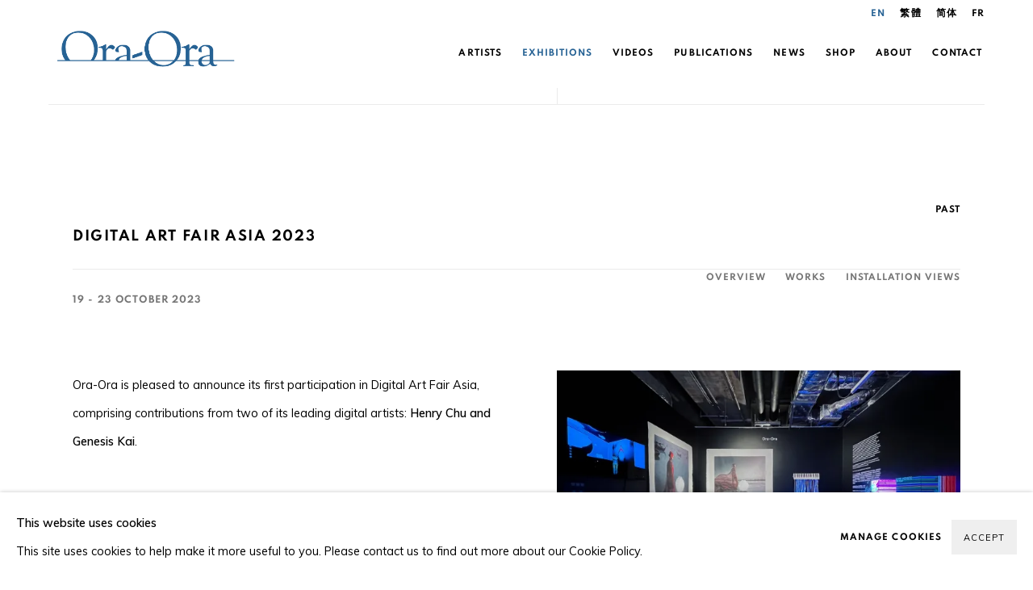

--- FILE ---
content_type: text/html; charset=utf-8
request_url: https://www.ora-ora.com/exhibitions/115-2023/
body_size: 12154
content:



                        
    <!DOCTYPE html>
    <!-- Site by Artlogic - https://artlogic.net -->
    <html lang="en">
        <head>
            <meta charset="utf-8">
            <title>Digital Art Fair Asia 2023 | 19 - 23 October 2023 | Ora-Ora</title>
        <meta property="og:site_name" content="Ora-Ora" />
        <meta property="og:title" content="Digital Art Fair Asia 2023 | 19 - 23 October 2023" />
        <meta property="og:description" content="Ora-Ora is pleased to announce its first participation in Digital Art Fair Asia, comprising contributions from two of its leading digital artists: Henry Chu and Genesis Kai . Ora-Ora&rsquo;s digital art proposition is consistent with the gallery&rsquo;s mission to explore the frontiers of possibility, both in philosophy and in technology..." />
        <meta property="og:image" content="https://artlogic-res.cloudinary.com/w_1200,h_630,c_fill,f_auto,fl_lossy,q_auto/ws-oraora/usr/images/exhibitions/main_image_override/115/img_6394.jpg" />
        <meta property="og:image:width" content="1200" />
        <meta property="og:image:height" content="630" />
        <meta property="twitter:card" content="summary_large_image">
        <meta property="twitter:url" content="https://www.ora-ora.com/exhibitions/115-2023/">
        <meta property="twitter:title" content="Digital Art Fair Asia 2023 | 19 - 23 October 2023">
        <meta property="twitter:description" content="Ora-Ora is pleased to announce its first participation in Digital Art Fair Asia, comprising contributions from two of its leading digital artists: Henry Chu and Genesis Kai . Ora-Ora&rsquo;s digital art proposition is consistent with the gallery&rsquo;s mission to explore the frontiers of possibility, both in philosophy and in technology...">
        <meta property="twitter:text:description" content="Ora-Ora is pleased to announce its first participation in Digital Art Fair Asia, comprising contributions from two of its leading digital artists: Henry Chu and Genesis Kai . Ora-Ora&rsquo;s digital art proposition is consistent with the gallery&rsquo;s mission to explore the frontiers of possibility, both in philosophy and in technology...">
        <meta property="twitter:image" content="https://artlogic-res.cloudinary.com/w_1200,h_630,c_fill,f_auto,fl_lossy,q_auto/ws-oraora/usr/images/exhibitions/main_image_override/115/img_6394.jpg">
        <link rel="canonical" href="https://www.ora-ora.com/exhibitions/115-digital-art-fair-asia-2023/" />
        <meta name="google" content="notranslate" />
            <meta name="description" content="Ora-Ora is pleased to announce its first participation in Digital Art Fair Asia, comprising contributions from two of its leading digital artists: Henry Chu and Genesis Kai . Ora-Ora&rsquo;s digital art proposition is consistent with the gallery&rsquo;s mission to explore the frontiers of possibility, both in philosophy and in technology..." />
            <meta name="publication_date" content="2015-09-23 17:44:14" />
            <meta name="generator" content="Artlogic CMS - https://artlogic.net" />
            
            <meta name="accessibility_version" content="1.1"/>
            
            
                <meta name="viewport" content="width=device-width, minimum-scale=0.5, initial-scale=1.0" />

            

<link rel="icon" href="/images/favicon.ico" type="image/x-icon" />
<link rel="shortcut icon" href="/images/favicon.ico" type="image/x-icon" />

<meta name="application-name" content="Ora-Ora"/>
<meta name="msapplication-TileColor" content="#ffffff"/>
            
            <link rel="alternate" hreflang="en" href="https://www.ora-ora.com/exhibitions/115-2023/" />
<link rel="alternate" hreflang="zh" href="https://www.ora-ora.com/zh/exhibitions/115-2023/" />
<link rel="alternate" hreflang="cn" href="https://www.ora-ora.com/cn/exhibitions/115-2023/" />
<link rel="alternate" hreflang="fr" href="https://www.ora-ora.com/fr/exhibitions/115-2023/" />
            
                <link rel="stylesheet" media="print" href="/lib/g/2.0/styles/print.css">
                <link rel="stylesheet" media="print" href="/styles/print.css">

            <script>
            (window.Promise && window.Array.prototype.find) || document.write('<script src="/lib/js/polyfill/polyfill_es6.min.js"><\/script>');
            </script>


            
		<script data-context="helper" defer src="/lib/jquery/1.12.4/jquery-1.12.4.min.js?c=27042050002199&g=8b623b60839abd921fbc1b9854a6f672"></script>
            <script>
                var js_resource_obj = {"js_resource_list": ["/lib/g/2.0/scripts/artlogic_modules/webpack_public_path.js?c=27042050002199&g=8b623b60839abd921fbc1b9854a6f672", "/lib/g/2.0/scripts/webpack_import_helpers.js?c=27042050002199&g=8b623b60839abd921fbc1b9854a6f672", "/lib/jquery/1.12.4/plugins/jquery.browser.min.js?c=27042050002199&g=8b623b60839abd921fbc1b9854a6f672", "/lib/jquery/1.12.4/plugins/jquery.easing.min.js?c=27042050002199&g=8b623b60839abd921fbc1b9854a6f672", "/lib/jquery/1.12.4/plugins/jquery.archimedes-frontend-core-plugins-0.1.js?c=27042050002199&g=8b623b60839abd921fbc1b9854a6f672", "/lib/jquery/1.12.4/plugins/jquery.fitvids.js?c=27042050002199&g=8b623b60839abd921fbc1b9854a6f672", "/lib/g/2.0/scripts/artlogic_modules/plugins/pageload.js?c=27042050002199&g=8b623b60839abd921fbc1b9854a6f672", "/lib/g/2.0/scripts/artlogic_modules/plugins/fancybox-2.1.3.js?c=27042050002199&g=8b623b60839abd921fbc1b9854a6f672", "/lib/g/2.0/scripts/artlogic_modules/plugins/powerzoom.js?c=27042050002199&g=8b623b60839abd921fbc1b9854a6f672", "/lib/g/2.0/scripts/artlogic_modules/plugins/inview.js?c=27042050002199&g=8b623b60839abd921fbc1b9854a6f672", "/lib/g/2.0/scripts/artlogic_modules/plugins/elevateZoom.js?c=27042050002199&g=8b623b60839abd921fbc1b9854a6f672", "/lib/g/2.0/scripts/artlogic_modules/plugins/roomview.js?c=27042050002199&g=8b623b60839abd921fbc1b9854a6f672", "/lib/g/2.0/scripts/artlogic_modules/plugins/backgroundVideo.js?c=27042050002199&g=8b623b60839abd921fbc1b9854a6f672", "/lib/g/2.0/scripts/artlogic_modules/plugins/slick.js?c=27042050002199&g=8b623b60839abd921fbc1b9854a6f672", "/lib/g/2.0/scripts/artlogic_modules/plugins/zoom.js?c=27042050002199&g=8b623b60839abd921fbc1b9854a6f672", "/lib/g/2.0/scripts/artlogic_modules/plugins/plyr.js?c=27042050002199&g=8b623b60839abd921fbc1b9854a6f672", "/lib/g/2.0/scripts/artlogic_modules/plugins/thumbnailScroller.js?c=27042050002199&g=8b623b60839abd921fbc1b9854a6f672", "/lib/g/2.0/scripts/artlogic_modules/plugins/$.browser.min.js?c=27042050002199&g=8b623b60839abd921fbc1b9854a6f672", "/lib/g/2.0/scripts/artlogic_modules/plugins/parallax.js?c=27042050002199&g=8b623b60839abd921fbc1b9854a6f672", "/lib/g/2.0/scripts/artlogic_modules/plugins/roomview-photo.1.0.js?c=27042050002199&g=8b623b60839abd921fbc1b9854a6f672", "/lib/g/2.0/scripts/artlogic_modules/plugins/jquery.augmented_reality.1.0.js?c=27042050002199&g=8b623b60839abd921fbc1b9854a6f672", "/lib/g/2.0/scripts/artlogic_modules/plugins/crypto-js.js?c=27042050002199&g=8b623b60839abd921fbc1b9854a6f672", "/lib/g/2.0/scripts/artlogic_modules/plugins/hammer.js?c=27042050002199&g=8b623b60839abd921fbc1b9854a6f672", "/lib/g/2.0/scripts/artlogic_modules/plugins/fullpage.js?c=27042050002199&g=8b623b60839abd921fbc1b9854a6f672", "/lib/g/2.0/scripts/artlogic_modules/plugins/jquery.cycle2.min.js?c=27042050002199&g=8b623b60839abd921fbc1b9854a6f672", "/lib/g/2.0/scripts/artlogic_modules/galleries_js/pageload.js?c=27042050002199&g=8b623b60839abd921fbc1b9854a6f672", "/lib/g/2.0/scripts/artlogic_modules/galleries_js/scroll_sections.js?c=27042050002199&g=8b623b60839abd921fbc1b9854a6f672", "/lib/g/2.0/scripts/artlogic_modules/galleries_js/misc.js?c=27042050002199&g=8b623b60839abd921fbc1b9854a6f672", "/lib/g/2.0/scripts/artlogic_modules/galleries_js/artist_list_preview.js?c=27042050002199&g=8b623b60839abd921fbc1b9854a6f672", "/lib/g/2.0/scripts/artlogic_modules/galleries_js/vertical_homepage_slideshow.js?c=27042050002199&g=8b623b60839abd921fbc1b9854a6f672", "/lib/g/2.0/scripts/artlogic_modules/galleries_js/artist_list_slideshow.js?c=27042050002199&g=8b623b60839abd921fbc1b9854a6f672", "/lib/g/2.0/scripts/artlogic_modules/galleries_js/google_map_popup.js?c=27042050002199&g=8b623b60839abd921fbc1b9854a6f672", "/lib/g/2.0/scripts/artlogic_modules/galleries_js/responsive.js?c=27042050002199&g=8b623b60839abd921fbc1b9854a6f672", "/lib/g/2.0/scripts/artlogic_modules/galleries_js/artist_list_columns.js?c=27042050002199&g=8b623b60839abd921fbc1b9854a6f672", "/lib/g/2.0/scripts/artlogic_modules/galleries_js/layout.js?c=27042050002199&g=8b623b60839abd921fbc1b9854a6f672", "/lib/g/2.0/scripts/artlogic_modules/galleries_js/image_gallery.js?c=27042050002199&g=8b623b60839abd921fbc1b9854a6f672", "/lib/g/2.0/scripts/artlogic_modules/galleries_js/shipping_widget.js?c=27042050002199&g=8b623b60839abd921fbc1b9854a6f672", "/lib/g/2.0/scripts/artlogic_modules/galleries_js/forms.js?c=27042050002199&g=8b623b60839abd921fbc1b9854a6f672", "/lib/g/2.0/scripts/artlogic_modules/galleries_js/prevent_user_image_save.js?c=27042050002199&g=8b623b60839abd921fbc1b9854a6f672", "/lib/g/2.0/scripts/artlogic_modules/galleries_js/cover_page_slideshow.js?c=27042050002199&g=8b623b60839abd921fbc1b9854a6f672", "/lib/g/2.0/scripts/artlogic_modules/galleries_js/image_brightness.js?c=27042050002199&g=8b623b60839abd921fbc1b9854a6f672", "/lib/g/2.0/scripts/artlogic_modules/galleries_js/sharing.js?c=27042050002199&g=8b623b60839abd921fbc1b9854a6f672", "/lib/g/2.0/scripts/artlogic_modules/galleries_js/recaptcha.js?c=27042050002199&g=8b623b60839abd921fbc1b9854a6f672", "/lib/g/2.0/scripts/artlogic_modules/galleries_js/slideshow.js?c=27042050002199&g=8b623b60839abd921fbc1b9854a6f672", "/lib/g/2.0/scripts/artlogic_modules/galleries_js/lists.js?c=27042050002199&g=8b623b60839abd921fbc1b9854a6f672", "/lib/g/2.0/scripts/artlogic_modules/galleries_js/cookie_notification.js?c=27042050002199&g=8b623b60839abd921fbc1b9854a6f672", "/lib/g/2.0/scripts/artlogic_modules/galleries_js/jscroller_start.js?c=27042050002199&g=8b623b60839abd921fbc1b9854a6f672", "/lib/g/2.0/scripts/artlogic_modules/galleries_js/throttle.js?c=27042050002199&g=8b623b60839abd921fbc1b9854a6f672", "/lib/g/2.0/scripts/artlogic_modules/galleries_js/quicksearch.js?c=27042050002199&g=8b623b60839abd921fbc1b9854a6f672", "/lib/g/2.0/scripts/artlogic_modules/galleries_js/artist.js?c=27042050002199&g=8b623b60839abd921fbc1b9854a6f672", "/lib/g/2.0/scripts/artlogic_modules/galleries_js/debounce.js?c=27042050002199&g=8b623b60839abd921fbc1b9854a6f672", "/lib/g/2.0/scripts/artlogic_modules/galleries_js/publications.js?c=27042050002199&g=8b623b60839abd921fbc1b9854a6f672", "/lib/g/2.0/scripts/artlogic_modules/galleries_js/ar_artworks.js?c=27042050002199&g=8b623b60839abd921fbc1b9854a6f672", "/lib/g/2.0/scripts/artlogic_modules/galleries_js/fancybox.js?c=27042050002199&g=8b623b60839abd921fbc1b9854a6f672", "/lib/g/2.0/scripts/artlogic_modules/galleries_js/image_attributes.js?c=27042050002199&g=8b623b60839abd921fbc1b9854a6f672", "/lib/g/2.0/scripts/artlogic_modules/galleries_js/artworks.js?c=27042050002199&g=8b623b60839abd921fbc1b9854a6f672", "/lib/g/2.0/scripts/artlogic_modules/galleries_js/accessibility.js?c=27042050002199&g=8b623b60839abd921fbc1b9854a6f672", "/lib/g/2.0/scripts/artlogic_modules/galleries_js/google_maps.js?c=27042050002199&g=8b623b60839abd921fbc1b9854a6f672", "/lib/g/2.0/scripts/artlogic_modules/galleries_js/artwork_filters.js?c=27042050002199&g=8b623b60839abd921fbc1b9854a6f672", "/lib/g/2.0/scripts/artlogic_modules/galleries_js/parallax.js?c=27042050002199&g=8b623b60839abd921fbc1b9854a6f672", "/lib/g/2.0/scripts/artlogic_modules/galleries_js/slide_brightness.js?c=27042050002199&g=8b623b60839abd921fbc1b9854a6f672", "/lib/g/2.0/scripts/artlogic_modules/galleries_js/image_popup.js?c=27042050002199&g=8b623b60839abd921fbc1b9854a6f672", "/lib/g/2.0/scripts/artlogic_modules/galleries_js/sub_navigation.js?c=27042050002199&g=8b623b60839abd921fbc1b9854a6f672", "/lib/g/2.0/scripts/artlogic_modules/galleries_js/global_a.js?c=27042050002199&g=8b623b60839abd921fbc1b9854a6f672", "/lib/g/2.0/scripts/artlogic_modules/galleries_js/contact_form_popup.js?c=27042050002199&g=8b623b60839abd921fbc1b9854a6f672", "/lib/g/2.0/scripts/artlogic_modules/galleries_js/viewing_room.js?c=27042050002199&g=8b623b60839abd921fbc1b9854a6f672", "/lib/g/2.0/scripts/artlogic_modules/galleries_js/mailinglist_signup_form_popup.js?c=27042050002199&g=8b623b60839abd921fbc1b9854a6f672", "/lib/g/2.0/scripts/artlogic_modules/galleries_js/pageload_load_more_pagination.js?c=27042050002199&g=8b623b60839abd921fbc1b9854a6f672", "/lib/g/2.0/scripts/artlogic_modules/galleries_js/device.js?c=27042050002199&g=8b623b60839abd921fbc1b9854a6f672", "/lib/g/2.0/scripts/artlogic_modules/galleries_js/additional.js?c=27042050002199&g=8b623b60839abd921fbc1b9854a6f672", "/lib/g/2.0/scripts/artlogic_modules/galleries_js/plugin_tweaks.js?c=27042050002199&g=8b623b60839abd921fbc1b9854a6f672", "/lib/g/2.0/scripts/artlogic_modules/galleries_js/mailing_list_form.js?c=27042050002199&g=8b623b60839abd921fbc1b9854a6f672", "/lib/g/2.0/scripts/artlogic_modules/galleries_js/navigation.js?c=27042050002199&g=8b623b60839abd921fbc1b9854a6f672", "/lib/g/2.0/scripts/artlogic_modules/galleries_js/scroll.js?c=27042050002199&g=8b623b60839abd921fbc1b9854a6f672", "/lib/g/2.0/scripts/artlogic_modules/galleries_js/effects.js?c=27042050002199&g=8b623b60839abd921fbc1b9854a6f672", "/core/dynamic.js?c=27042050002199&g=8b623b60839abd921fbc1b9854a6f672", "/lib/archimedes/scripts/archimedes-frontend-core.js?c=27042050002199&g=8b623b60839abd921fbc1b9854a6f672", "/lib/archimedes/scripts/archimedes-frontend-modules.js?c=27042050002199&g=8b623b60839abd921fbc1b9854a6f672", "/lib/g/2.0/scripts/galleries_js_loader__mjs.js?c=27042050002199&g=8b623b60839abd921fbc1b9854a6f672", "/lib/g/2.0/scripts/feature_panels.js?c=27042050002199&g=8b623b60839abd921fbc1b9854a6f672", "/lib/g/themes/monochrome/2.0/scripts/script.js?c=27042050002199&g=8b623b60839abd921fbc1b9854a6f672", "/lib/archimedes/scripts/recaptcha.js?c=27042050002199&g=8b623b60839abd921fbc1b9854a6f672"]};
                var errorCallbackAllowed = true;
                var errorCallback = function() {
                    if (!errorCallbackAllowed) {
                        return;
                    }
                    console.log('Error callback fired.')
                    // Error output
                    $.get('/api/process_js_error', {fullurl: 'https://www.ora-ora.com/exhibitions/115-2023/'});
                    errorCallbackAllowed = false;
                }
                window.onerror = function(message, source, lineno, colno, error) { 
                    console.log(error)
                    console.log('AL error detected'); 
                    errorCallback(); 
                };
            </script>
         <script>window.resourcePath = "https://static.artlogic.net/websites/oraora/480f7a804d91cd59e47e/"; </script> 
		<link data-context="helper" rel="stylesheet" type="text/css" href="https://static.artlogic.net/websites/oraora/480f7a804d91cd59e47e/app.d985308dcc56fae0cb68.css"/>
<!-- add crtical css to improve performance -->
		<script data-context="helper" defer src="/lib/jquery/1.12.4/jquery-1.12.4.min.js?c=27042050002199&g=8b623b60839abd921fbc1b9854a6f672"></script>
		<script data-context="helper" defer src="https://static.artlogic.net/websites/oraora/480f7a804d91cd59e47e/bundle.0be38e57b6e065bdb738.js"></script>
            
            

            
                


    <script>
        function get_cookie_preference(category) {
            result = false;
            try {
                var cookie_preferences = localStorage.getItem('cookie_preferences') || "";
                if (cookie_preferences) {
                    cookie_preferences = JSON.parse(cookie_preferences);
                    if (cookie_preferences.date) {
                        var expires_on = new Date(cookie_preferences.date);
                        expires_on.setDate(expires_on.getDate() + 365);
                        console.log('cookie preferences expire on', expires_on.toISOString());
                        var valid = expires_on > new Date();
                        if (valid && cookie_preferences.hasOwnProperty(category) && cookie_preferences[category]) {
                            result = true;
                        }
                    }
                }
            }
            catch(e) {
                console.warn('get_cookie_preference() failed');
                return result;
            }
            return result;
        }

        window.google_analytics_init = function(page){
            var collectConsent = true;
            var useConsentMode = false;
            var analyticsProperties = ['UA-141587848-20'];
            var analyticsCookieType = 'statistics';
            var disableGa = false;
            var sendToArtlogic = true;
            var artlogicProperties = {
                'UA': 'UA-157296318-1',
                'GA': 'G-GLQ6WNJKR5',
            };

            analyticsProperties = analyticsProperties.concat(Object.values(artlogicProperties));

            var uaAnalyticsProperties = analyticsProperties.filter((p) => p.startsWith('UA-'));
            var ga4AnalyticsProperties = analyticsProperties.filter((p) => p.startsWith('G-')).concat(analyticsProperties.filter((p) => p.startsWith('AW-')));

            if (collectConsent) {
                disableGa = !get_cookie_preference(analyticsCookieType);

                for (var i=0; i < analyticsProperties.length; i++){
                    var key = 'ga-disable-' + analyticsProperties[i];

                    window[key] = disableGa;
                }

                if (disableGa) {
                    if (document.cookie.length) {
                        var cookieList = document.cookie.split(/; */);

                        for (var i=0; i < cookieList.length; i++) {
                            var splitCookie = cookieList[i].split('='); //this.split('=');

                            if (splitCookie[0].indexOf('_ga') == 0 || splitCookie[0].indexOf('_gid') == 0 || splitCookie[0].indexOf('__utm') == 0) {
                                //h.deleteCookie(splitCookie[0]);
                                var domain = location.hostname;
                                var cookie_name = splitCookie[0];
                                document.cookie =
                                    cookie_name + "=" + ";path=/;domain="+domain+";expires=Thu, 01 Jan 1970 00:00:01 GMT";
                                // now delete the version without a subdomain
                                domain = domain.split('.');
                                domain.shift();
                                domain = domain.join('.');
                                document.cookie =
                                    cookie_name + "=" + ";path=/;domain="+domain+";expires=Thu, 01 Jan 1970 00:00:01 GMT";
                            }
                        }
                    }
                }
            }

            if (uaAnalyticsProperties.length) {
                (function(i,s,o,g,r,a,m){i['GoogleAnalyticsObject']=r;i[r]=i[r]||function(){
                (i[r].q=i[r].q||[]).push(arguments)},i[r].l=1*new Date();a=s.createElement(o),
                m=s.getElementsByTagName(o)[0];a.async=1;a.src=g;m.parentNode.insertBefore(a,m)
                })(window,document,'script','//www.google-analytics.com/analytics.js','ga');


                if (!disableGa) {
                    var anonymizeIps = false;

                    for (var i=0; i < uaAnalyticsProperties.length; i++) {
                        var propertyKey = '';

                        if (i > 0) {
                            propertyKey = 'tracker' + String(i + 1);
                        }

                        var createArgs = [
                            'create',
                            uaAnalyticsProperties[i],
                            'auto',
                        ];

                        if (propertyKey) {
                            createArgs.push({'name': propertyKey});
                        }

                        ga.apply(null, createArgs);

                        if (anonymizeIps) {
                            ga('set', 'anonymizeIp', true);
                        }

                        var pageViewArgs = [
                            propertyKey ? propertyKey + '.send' : 'send',
                            'pageview'
                        ]

                        if (page) {
                            pageViewArgs.push(page)
                        }

                        ga.apply(null, pageViewArgs);
                    }

                    if (sendToArtlogic) {
                        ga('create', 'UA-157296318-1', 'auto', {'name': 'artlogic_tracker'});

                        if (anonymizeIps) {
                            ga('set', 'anonymizeIp', true);
                        }

                        var pageViewArgs = [
                            'artlogic_tracker.send',
                            'pageview'
                        ]

                        if (page) {
                            pageViewArgs.push(page)
                        }

                        ga.apply(null, pageViewArgs);
                    }
                }
            }

            if (ga4AnalyticsProperties.length) {
                if (!disableGa || useConsentMode) {
                    (function(d, script) {
                        script = d.createElement('script');
                        script.type = 'text/javascript';
                        script.async = true;
                        script.src = 'https://www.googletagmanager.com/gtag/js?id=' + ga4AnalyticsProperties[0];
                        d.getElementsByTagName('head')[0].appendChild(script);
                    }(document));

                    window.dataLayer = window.dataLayer || [];
                    window.gtag = function (){dataLayer.push(arguments);}
                    window.gtag('js', new Date());

                    if (useConsentMode) {
                        gtag('consent', 'default', {
                            'ad_storage': 'denied',
                            'analytics_storage': 'denied',
                            'functionality_storage': 'denied',
                            'personalization_storage': 'denied',
                            'security': 'denied',
                        });

                        if (disableGa) {
                            // If this has previously been granted, it will need set back to denied (ie on cookie change)
                            gtag('consent', 'update', {
                                'analytics_storage': 'denied',
                            });
                        } else {
                            gtag('consent', 'update', {
                                'analytics_storage': 'granted',
                            });
                        }
                    }

                    for (var i=0; i < ga4AnalyticsProperties.length; i++) {
                        window.gtag('config', ga4AnalyticsProperties[i]);
                    }

                }
            }
        }

        var waitForPageLoad = true;

        if (waitForPageLoad) {
            window.addEventListener('load', function() {
                window.google_analytics_init();
                window.archimedes.archimedes_core.analytics.init();
            });
        } else {
            window.google_analytics_init();
        }
    </script>

            
            
            
            <noscript> 
                <style>
                    body {
                        opacity: 1 !important;
                    }
                </style>
            </noscript>
        </head>
        
        
        
        <body class="section-exhibitions page-exhibitions site-responsive responsive-top-size-1250 responsive-nav-slide-nav responsive-nav-side-position-fullscreen responsive-layout-forced-lists responsive-layout-forced-image-lists responsive-layout-forced-tile-lists analytics-track-all-links site-lib-version-2-0 scroll_sub_nav_enabled responsive_src_image_sizing hero_heading_title_position_overlay page-param-115-2023 page-param-id-115 page-param-type-exhibition_id  layout-fixed-header site-type-template pageload-ajax-navigation-active layout-animation-enabled layout-lazyload-enabled prevent_user_image_save theme-preset_light_mode" data-viewport-width="1024" data-site-name="oraora" data-connected-db-name="oraora" data-pathname="/exhibitions/115-2023/"
    style="opacity: 0;"

>
            <script>document.getElementsByTagName('body')[0].className+=' browser-js-enabled';</script>
            


            
            






        <div id="responsive_slide_nav_content_wrapper">

    <div id="container">

        
    


    <div class="header-fixed-wrapper">
    <header id="header" class="clearwithin header_fixed   header_layout_left">
        <div class="inner clearwithin">

            


<div id="logo" class=" user-custom-logo-image"><a href="/">Ora-Ora</a></div>


            
                <div id="skiplink-container">
                    <div>
                        <a href="#main_content" class="skiplink">Skip to main content</a>
                    </div>
                </div>
            
        
            <div class="header-ui-wrapper">

                    <div id="responsive_slide_nav_wrapper" class="mobile_menu_align_center" data-nav-items-animation-delay>
                        <div id="responsive_slide_nav_wrapper_inner" data-responsive-top-size=1250>
                        
                            <nav id="top_nav" aria-label="Main site" class="navigation noprint clearwithin">
                                
<div id="top_nav_reveal" class="hidden"><ul><li><a href="#" role="button" aria-label="Close">Menu</a></li></ul></div>

        <ul class="topnav">
		<li class="topnav-filepath-artists topnav-label-artists topnav-id-11"><a href="/artists/" aria-label="Link to Ora-Ora Artists page">Artists</a></li>
		<li class="topnav-filepath-exhibitions topnav-label-exhibitions topnav-id-13 active"><a href="/exhibitions/" aria-label="Link to Ora-Ora Exhibitions page (current nav item)">Exhibitions</a></li>
		<li class="topnav-filepath-video topnav-label-videos topnav-id-19"><a href="/video/" aria-label="Link to Ora-Ora Videos page">Videos</a></li>
		<li class="topnav-filepath-publications topnav-label-publications topnav-id-16"><a href="/publications/" aria-label="Link to Ora-Ora Publications page">Publications</a></li>
		<li class="topnav-filepath-news topnav-label-news topnav-id-15"><a href="/news/" aria-label="Link to Ora-Ora News page">News</a></li>
		<li class="topnav-filepath-store topnav-label-shop topnav-id-17"><a href="https://www.oraoracolab.com" aria-label="Link to Ora-Ora SHOP page">SHOP</a></li>
		<li class="topnav-filepath-about topnav-label-about topnav-id-21"><a href="/about/" aria-label="Link to Ora-Ora About page">About</a></li>
		<li class="topnav-filepath-contact topnav-label-contact topnav-id-20 last"><a href="/contact/" aria-label="Link to Ora-Ora Contact page">Contact</a></li>
	</ul>


                                
                                

    <div id="topnav_translations" class="navigation noprint clearwithin">
        <ul>
            
            <li  class="lang_nav_en active"  data-language="en"><a aria-label="Translate site to EN (English)" href="/exhibitions/115-2023/" class="no_proxy_dir_rewrite">EN</a></li>
                
                <li  class="lang_nav_zh "   data-language="en"><a aria-label="Translate site to 繁體 (Chinese (Traditional))" href="/zh/exhibitions/115-2023/" class="no_proxy_dir_rewrite">繁體</a></li>
                
                <li  class="lang_nav_cn "   data-language="en"><a aria-label="Translate site to 简体 (Chinese (Simplified))" href="/cn/exhibitions/115-2023/" class="no_proxy_dir_rewrite">简体</a></li>
                
                <li  class="lang_nav_fr "   data-language="en"><a aria-label="Translate site to FR (French)" href="/fr/exhibitions/115-2023/" class="no_proxy_dir_rewrite">FR</a></li>
        </ul>
    </div>


                                
                            </nav>
                        
                        </div>
                    </div>
                

                <div class="header-icons-wrapper ">
                    
                    


                    
     
                        <div id="slide_nav_reveal" tabindex="0" role="button">Menu</div>
                </div>
                
                

                

    <div id="translations_nav" class="navigation noprint clearwithin">
        <ul>
            
            <li  class="lang_nav_en active"  data-language="en"><a aria-label="Translate site to EN (English)" href="/exhibitions/115-2023/" class="no_proxy_dir_rewrite">EN</a></li>
                
                <li  class="lang_nav_zh "   data-language="en"><a aria-label="Translate site to 繁體 (Chinese (Traditional))" href="/zh/exhibitions/115-2023/" class="no_proxy_dir_rewrite">繁體</a></li>
                
                <li  class="lang_nav_cn "   data-language="en"><a aria-label="Translate site to 简体 (Chinese (Simplified))" href="/cn/exhibitions/115-2023/" class="no_proxy_dir_rewrite">简体</a></li>
                
                <li  class="lang_nav_fr "   data-language="en"><a aria-label="Translate site to FR (French)" href="/fr/exhibitions/115-2023/" class="no_proxy_dir_rewrite">FR</a></li>
        </ul>
    </div>


                

                
            </div>
        </div>
        



    </header>
    </div>



        

        <div id="main_content" role="main" class="clearwithin">
            <!--contentstart-->
            










    <div class="exhibition">
        






<div class="subsection-exhibition-detail-page subsection-wrapper record-page-content-combined record-content-group-images-override record-content-content record-content-selected-artists record-content-has-section-overview record-content-has-section-installation_shots record-content-has-section-works record-content-has-section-artist_page  " 
     data-search-record-type="exhibitions" data-search-record-id="115">


    


        


<div id="exhibitions_nav" class="navigation">
    <div class="inner">
        <ul class="clearwithin">
            

                
                <li class="active current" id="nav_past"><a href="/exhibitions/past/">Past</a></li>
        </ul>
    </div>
</div>


        <div class="exhibition-header heading_wrapper clearwithin ">
            
        <a href="/exhibitions/115-digital-art-fair-asia-2023/" >
                <h1 class="has_subtitle"><span class="h1_heading">Digital Art Fair Asia 2023</span></h1>
            </a>

            
            
                <div id="exhibition-status-past" class="hidden">
                    Past exhibition
                </div>

                <div class="subtitle has_subnav">

                    <span class="subtitle_date">19 - 23 October 2023</span>


                </div>

                




        <div id="sub_nav" class="navigation  noprint clearafter clearwithin" role="navigation" aria-label="Exhibition subnavigation">
            <ul>
                
                    

                        
                        <li id="sub-item-overview" class="first">
                                    
                                    <a href="#" role="button" data-subsection-type="overview" >
                                        Overview
                                    </a>
                        </li>
                    
                    

                        
                        <li id="sub-item-works" class="">
                                    
                                    <a href="#" role="button" data-subsection-type="works" >
                                        Works
                                    </a>
                        </li>
                    
                    

                        
                        <li id="sub-item-installation-views" class="">
                                    
                                    <a href="#" role="button" data-subsection-type="installation_shots" >
                                        Installation Views
                                    </a>
                        </li>
                    
            </ul>
        </div>

                






        </div>


    


    <div id="content" class="content_alt clearwithin">



            <div class="scroll_section_container scroll_section_hide_first_heading">
                
                    

                        <section id="scroll_section_overview"
                                 class="scroll_section scroll_section_overview"
                                 data-subsection-type="overview"
                                 tabindex=-1 aria-label="Overview">
                                <div class="scroll_section_header">
                                    <div class="subheading" role="heading" aria-level="2">
                                        <span>Overview</span></div>
                                </div>
                            


<div class="subsection-overview ">
    

    <div   class="sidebar clearwithin">
        




            
            <div class="image  " data-width="2048" data-height="1347">
                    <a href="/exhibitions/115-digital-art-fair-asia-2023/works/" aria-label="View exhibition works">
                    <span class="object-fit-container"><img src="[data-uri]" class="object-fit-contain"  data-responsive-src="{'750': 'https://artlogic-res.cloudinary.com/w_750,c_limit,f_auto,fl_lossy,q_auto/ws-oraora/usr/images/exhibitions/group_images_override/115/img_6394.jpg', '850': 'https://artlogic-res.cloudinary.com/w_850,c_limit,f_auto,fl_lossy,q_auto/ws-oraora/usr/images/exhibitions/group_images_override/115/img_6394.jpg', '2400': 'https://artlogic-res.cloudinary.com/w_2400,c_limit,f_auto,fl_lossy,q_auto/ws-oraora/usr/images/exhibitions/group_images_override/115/img_6394.jpg', '1600': 'https://artlogic-res.cloudinary.com/w_1600,c_limit,f_auto,fl_lossy,q_auto/ws-oraora/usr/images/exhibitions/group_images_override/115/img_6394.jpg', '1200': 'https://artlogic-res.cloudinary.com/w_1200,c_limit,f_auto,fl_lossy,q_auto/ws-oraora/usr/images/exhibitions/group_images_override/115/img_6394.jpg', '345': 'https://artlogic-res.cloudinary.com/w_345,c_limit,f_auto,fl_lossy,q_auto/ws-oraora/usr/images/exhibitions/group_images_override/115/img_6394.jpg', '470': 'https://artlogic-res.cloudinary.com/w_470,c_limit,f_auto,fl_lossy,q_auto/ws-oraora/usr/images/exhibitions/group_images_override/115/img_6394.jpg', '3000': 'https://artlogic-res.cloudinary.com/w_3000,c_limit,f_auto,fl_lossy,q_auto/ws-oraora/usr/images/exhibitions/group_images_override/115/img_6394.jpg', '650': 'https://artlogic-res.cloudinary.com/w_650,c_limit,f_auto,fl_lossy,q_auto/ws-oraora/usr/images/exhibitions/group_images_override/115/img_6394.jpg', '2600': 'https://artlogic-res.cloudinary.com/w_2600,c_limit,f_auto,fl_lossy,q_auto/ws-oraora/usr/images/exhibitions/group_images_override/115/img_6394.jpg', '2800': 'https://artlogic-res.cloudinary.com/w_2800,c_limit,f_auto,fl_lossy,q_auto/ws-oraora/usr/images/exhibitions/group_images_override/115/img_6394.jpg', '1400': 'https://artlogic-res.cloudinary.com/w_1400,c_limit,f_auto,fl_lossy,q_auto/ws-oraora/usr/images/exhibitions/group_images_override/115/img_6394.jpg', '1000': 'https://artlogic-res.cloudinary.com/w_1000,c_limit,f_auto,fl_lossy,q_auto/ws-oraora/usr/images/exhibitions/group_images_override/115/img_6394.jpg'}"  data-src="https://artlogic-res.cloudinary.com/w_1080,h_1080,c_limit,f_auto,fl_lossy,q_auto/ws-oraora/usr/images/exhibitions/group_images_override/115/img_6394.jpg" alt="Digital Art Fair Asia 2023"  /></span>
                    </a>
            </div>
            <div class="divider"></div>



    </div><!-- end of #sidebar -->


    <div  class="prose content_module clearwithin">

            <div class="description">
                <p>Ora-Ora is pleased to announce its first participation in Digital Art Fair Asia, comprising contributions from two of its leading digital artists: <b>Henry Chu and Genesis Kai</b>.</p>
<p>&nbsp;</p>
<p><b>Ora-Ora&rsquo;s digital art proposition is consistent with the gallery&rsquo;s mission to explore the frontiers of possibility, both in philosophy and in technology</b>. The Digital Art Fair follows Ora-Ora&rsquo;s recent digital art exhibition at its gallery in May 2023, titled &ldquo;Buds that May,&rdquo; in which both Henry Chu and Genesis Kai participated.</p>
<p>&nbsp;</p>
<p>Their work will continue Ora-Ora&rsquo;s dialogue on what is real and what isn&rsquo;t, what is permanent and what is temporary. These dichotomies and dilemmas form parallels in the digital landscape which offers a verisimilitude of reality, or perhaps an alternative world, part of, and no less real than ours.</p>
<p>&nbsp;</p>
<p>Commenting on Ora-Ora&rsquo;s first participation in the Digital Art Fair Asia, <b>CEO and Co-founder of Ora-Ora Dr. Henrietta Tsui-Leung said: &ldquo;We support the Digital Art Fair&rsquo;s vision to </b><b>embrace the use of digital technology, and to explore the meeting point between technological innovation and the beauty of art and culture. That frontier between utility and insight into real human truths is where digital art comes into its own.&rdquo;</b></p>
<p>&nbsp;</p>
<p>The participation of Ora-Ora will subtly spotlight the <b>transformative effects of technology in our daily lives, and a sense of wonder, energy and forward momentum</b>. The warmth of technological possibility will itself form an embrace for the visitor.</p>
<p>&nbsp;</p>
<p><b>Hong Kong-based Henry Chu</b> is a Hong Kong&ndash;based designer, programmer, and digital artist, whose oeuvre often harnesses data, music and body movements in real time. He <b>will be presenting &ldquo;Waterfall Piano,&rdquo;</b> a brand new artwork inspired by the heavy rainfall that hit Hong Kong in September 2023. Two other works are included, <b>&ldquo;I&rsquo;m Almost Done&rdquo; and &ldquo;Last Minute&rdquo; (both 2023)</b> which features the blooming and withering of a flower which beats in a rhythm of the artist&rsquo;s heart. The allusion to flowers is consistent with a link Ora-Ora has drawn between flowers, buds and blooms and the transience of the seasons and long-lasting romantic memory; these elements form a bond with the digital world&rsquo;s depiction of reality, a reality which offers contrasts of permanence and temporality.</p>
<p>&nbsp;</p>
<p><b>Genesis Kai</b> has been conceived and brought to life by international new media artist Ming Shiu. <b>She is being simultaneously shown by Ora-Ora at Asia NOW 2023 in Paris</b>. On display will be <b>&ldquo;The Red Prayer of Park Young Sook&rsquo;s Moon Jar III & IV.&rdquo;</b> Stemming from Korean Joseon ceramics, the moon jar forms the centrepiece. The moon jar morphs into a glowing celestial body interconnected with Genesis&rsquo; non-human body and navigates the theme of lunar prayer. The moon jar is depicted as a cocoon of light that explores the human desire to seek answers and hope through forms of prayer. In the words of Genesis Kai, the core cultural values of the moon jars revolve around<b> &ldquo;self-reflection, purity, prayer and tranquillity&rdquo; </b>and her work explores how this and future generations will interact with the complex traditions and connection points of Asia&rsquo;s diverse cultures.</p>
<p>&nbsp;</p>
<p>In a spirit of openness, discovery and momentum, <b>Ora-Ora will be showing new works not before seen in Hong Kong</b>.</p>
            </div>






        
        
            <div id="popup_links not-prose">
                        



    <script>
        var addthis_config = {
            data_track_addressbar: false,
            services_exclude: 'print, gmail, stumbleupon, more, google',
            ui_click: true, data_ga_tracker: 'UA-141587848-20',
            data_ga_property: 'UA-141587848-20',
            data_ga_social: true,
            ui_use_css: true,
            data_use_cookies_ondomain: false,
            data_use_cookies: false
        };

    </script>
    <div class="social_sharing_wrap not-prose clearwithin">


        

        

        <div class="link share_link popup_vertical_link  retain_dropdown_dom_position" data-link-type="share_link">
            <a href="#" role="button" aria-haspopup="true" aria-expanded="false">Share</a>

                
                <div id="social_sharing" class="social_sharing popup_links_parent">
                <div id="relative_social_sharing" class="relative_social_sharing">
                <div id="social_sharing_links" class="social_sharing_links popup_vertical dropdown_closed addthis_toolbox popup_links">
                        <ul>
                        
                            
                                <li class="social_links_item">
                                    <a href="https://www.facebook.com/sharer.php?u=http://www.ora-ora.com/exhibitions/115-2023/" target="_blank" class="addthis_button_facebook">
                                        <span class="add_this_social_media_icon facebook"></span>Facebook
                                    </a>
                                </li>
                            
                                <li class="social_links_item">
                                    <a href="https://x.com/share?url=http://www.ora-ora.com/exhibitions/115-2023/" target="_blank" class="addthis_button_x">
                                        <span class="add_this_social_media_icon x"></span>X
                                    </a>
                                </li>
                            
                                <li class="social_links_item">
                                    <a href="https://www.pinterest.com/pin/create/button/?url=https%3A//www.ora-ora.com/exhibitions/115-2023/&media=https%3A//artlogic-res.cloudinary.com/f_auto%2Cfl_lossy%2Cq_auto/ws-oraora/usr/images/exhibitions/main_image_override/115/img_6394.jpg&description=Digital%20Art%20Fair%20Asia%202023%20%7C%2019%20-%2023%20October%202023" target="_blank" class="addthis_button_pinterest_share">
                                        <span class="add_this_social_media_icon pinterest"></span>Pinterest
                                    </a>
                                </li>
                            
                                <li class="social_links_item">
                                    <a href="https://www.tumblr.com/share/link?url=http://www.ora-ora.com/exhibitions/115-2023/" target="_blank" class="addthis_button_tumblr">
                                        <span class="add_this_social_media_icon tumblr"></span>Tumblr
                                    </a>
                                </li>
                            
                                <li class="social_links_item">
                                    <a href="mailto:?subject=Digital%20Art%20Fair%20Asia%202023%20%7C%2019%20-%2023%20October%202023&body= http://www.ora-ora.com/exhibitions/115-2023/" target="_blank" class="addthis_button_email">
                                        <span class="add_this_social_media_icon email"></span>Email
                                    </a>
                                </li>
                        </ul>
                </div>
                </div>
                </div>
                
        

        </div>



    </div>

                
            </div>



    </div>
</div>

                        </section>
                    

                        <section id="scroll_section_works"
                                 class="scroll_section scroll_section_works"
                                 data-subsection-type="works"
                                 tabindex=-1 aria-label="Works">
                                <div class="scroll_section_header">
                                    <div class="subheading" role="heading" aria-level="2">
                                        <span>Works</span></div>
                                </div>
                            

    <div class="subsection-works">



                    


                        
                        





    <div class="records_list tile_list  gd_no_of_columns_3 grid_dynamic_layout_exhibitions_works collapse_single_column image_grid clearwithin">
        <ul class="clearwithin">
                

                <li class=" item" data-width="3024" data-height="4032"  data-record-type="images">

                            <a href="/exhibitions/115/works/images1648/">


                            <span class="image">
                                <span style="aspect-ratio: 3024/4032;" class="">

                                <img src="[data-uri]"  data-responsive-src="{'750': 'https://artlogic-res.cloudinary.com/w_750,c_limit,f_auto,fl_lossy,q_auto/ws-oraora/usr/exhibitions/images/exhibitions/115/img_0802.jpg', '850': 'https://artlogic-res.cloudinary.com/w_850,c_limit,f_auto,fl_lossy,q_auto/ws-oraora/usr/exhibitions/images/exhibitions/115/img_0802.jpg', '650': 'https://artlogic-res.cloudinary.com/w_650,c_limit,f_auto,fl_lossy,q_auto/ws-oraora/usr/exhibitions/images/exhibitions/115/img_0802.jpg', '1600': 'https://artlogic-res.cloudinary.com/w_1600,c_limit,f_auto,fl_lossy,q_auto/ws-oraora/usr/exhibitions/images/exhibitions/115/img_0802.jpg', '1200': 'https://artlogic-res.cloudinary.com/w_1200,c_limit,f_auto,fl_lossy,q_auto/ws-oraora/usr/exhibitions/images/exhibitions/115/img_0802.jpg', '345': 'https://artlogic-res.cloudinary.com/w_345,c_limit,f_auto,fl_lossy,q_auto/ws-oraora/usr/exhibitions/images/exhibitions/115/img_0802.jpg', '470': 'https://artlogic-res.cloudinary.com/w_470,c_limit,f_auto,fl_lossy,q_auto/ws-oraora/usr/exhibitions/images/exhibitions/115/img_0802.jpg', '3000': 'https://artlogic-res.cloudinary.com/w_3000,c_limit,f_auto,fl_lossy,q_auto/ws-oraora/usr/exhibitions/images/exhibitions/115/img_0802.jpg', '2400': 'https://artlogic-res.cloudinary.com/w_2400,c_limit,f_auto,fl_lossy,q_auto/ws-oraora/usr/exhibitions/images/exhibitions/115/img_0802.jpg', '2600': 'https://artlogic-res.cloudinary.com/w_2600,c_limit,f_auto,fl_lossy,q_auto/ws-oraora/usr/exhibitions/images/exhibitions/115/img_0802.jpg', '2800': 'https://artlogic-res.cloudinary.com/w_2800,c_limit,f_auto,fl_lossy,q_auto/ws-oraora/usr/exhibitions/images/exhibitions/115/img_0802.jpg', '1400': 'https://artlogic-res.cloudinary.com/w_1400,c_limit,f_auto,fl_lossy,q_auto/ws-oraora/usr/exhibitions/images/exhibitions/115/img_0802.jpg', '1000': 'https://artlogic-res.cloudinary.com/w_1000,c_limit,f_auto,fl_lossy,q_auto/ws-oraora/usr/exhibitions/images/exhibitions/115/img_0802.jpg'}"  data-src="https://artlogic-res.cloudinary.com/w_740,c_limit,f_auto,fl_lossy,q_auto/ws-oraora/usr/exhibitions/images/exhibitions/115/img_0802.jpg" alt="Img 0802"  />
                                </span>
                            </span>



                        </a>
                    <div class="fancybox-caption hidden">
                        
                    </div>
                </li>
                

                <li class=" item" data-width="4724" data-height="3711"  data-record-type="images">

                            <a href="/exhibitions/115/works/images1647/">


                            <span class="image">
                                <span style="aspect-ratio: 4724/3711;" class="">

                                <img src="[data-uri]"  data-responsive-src="{'750': 'https://artlogic-res.cloudinary.com/w_750,c_limit,f_auto,fl_lossy,q_auto/ws-oraora/usr/exhibitions/images/exhibitions/115/genesiskai_redprayer_4_sm.jpg', '850': 'https://artlogic-res.cloudinary.com/w_850,c_limit,f_auto,fl_lossy,q_auto/ws-oraora/usr/exhibitions/images/exhibitions/115/genesiskai_redprayer_4_sm.jpg', '650': 'https://artlogic-res.cloudinary.com/w_650,c_limit,f_auto,fl_lossy,q_auto/ws-oraora/usr/exhibitions/images/exhibitions/115/genesiskai_redprayer_4_sm.jpg', '1600': 'https://artlogic-res.cloudinary.com/w_1600,c_limit,f_auto,fl_lossy,q_auto/ws-oraora/usr/exhibitions/images/exhibitions/115/genesiskai_redprayer_4_sm.jpg', '1200': 'https://artlogic-res.cloudinary.com/w_1200,c_limit,f_auto,fl_lossy,q_auto/ws-oraora/usr/exhibitions/images/exhibitions/115/genesiskai_redprayer_4_sm.jpg', '345': 'https://artlogic-res.cloudinary.com/w_345,c_limit,f_auto,fl_lossy,q_auto/ws-oraora/usr/exhibitions/images/exhibitions/115/genesiskai_redprayer_4_sm.jpg', '470': 'https://artlogic-res.cloudinary.com/w_470,c_limit,f_auto,fl_lossy,q_auto/ws-oraora/usr/exhibitions/images/exhibitions/115/genesiskai_redprayer_4_sm.jpg', '3000': 'https://artlogic-res.cloudinary.com/w_3000,c_limit,f_auto,fl_lossy,q_auto/ws-oraora/usr/exhibitions/images/exhibitions/115/genesiskai_redprayer_4_sm.jpg', '2400': 'https://artlogic-res.cloudinary.com/w_2400,c_limit,f_auto,fl_lossy,q_auto/ws-oraora/usr/exhibitions/images/exhibitions/115/genesiskai_redprayer_4_sm.jpg', '2600': 'https://artlogic-res.cloudinary.com/w_2600,c_limit,f_auto,fl_lossy,q_auto/ws-oraora/usr/exhibitions/images/exhibitions/115/genesiskai_redprayer_4_sm.jpg', '2800': 'https://artlogic-res.cloudinary.com/w_2800,c_limit,f_auto,fl_lossy,q_auto/ws-oraora/usr/exhibitions/images/exhibitions/115/genesiskai_redprayer_4_sm.jpg', '1400': 'https://artlogic-res.cloudinary.com/w_1400,c_limit,f_auto,fl_lossy,q_auto/ws-oraora/usr/exhibitions/images/exhibitions/115/genesiskai_redprayer_4_sm.jpg', '1000': 'https://artlogic-res.cloudinary.com/w_1000,c_limit,f_auto,fl_lossy,q_auto/ws-oraora/usr/exhibitions/images/exhibitions/115/genesiskai_redprayer_4_sm.jpg'}"  data-src="https://artlogic-res.cloudinary.com/w_740,c_limit,f_auto,fl_lossy,q_auto/ws-oraora/usr/exhibitions/images/exhibitions/115/genesiskai_redprayer_4_sm.jpg" alt="Genesiskai Redprayer 4 Sm"  />
                                </span>
                            </span>



                        </a>
                    <div class="fancybox-caption hidden">
                        
                    </div>
                </li>
        </ul>
    </div>











    </div>

                        </section>
                    

                        <section id="scroll_section_installation_shots"
                                 class="scroll_section scroll_section_installation_shots"
                                 data-subsection-type="installation_shots"
                                 tabindex=-1 aria-label="Installation Views">
                                <div class="scroll_section_header">
                                    <div class="subheading" role="heading" aria-level="2">
                                        <span>Installation Views</span></div>
                                </div>
                            

    
    <div class="subsection-installation">
                

                
                    
                    







    <div class="records_list tile_list  gd_no_of_columns_3 grid_dynamic_layout_exhibitions_installation collapse_single_column image_grid clearwithin">
        <ul class="clearwithin">
                

                <li class=" item" data-width="2048" data-height="1347"  data-record-type="images">

                            <a href="/exhibitions/115/installation_shots/image1637/">


                            <span class="image">
                                <span style="aspect-ratio: 2048/1347;" class="">

                                <img src="[data-uri]"  data-responsive-src="{'750': 'https://artlogic-res.cloudinary.com/w_750,c_limit,f_auto,fl_lossy,q_auto/ws-oraora/usr/exhibitions/images/exhibitions/115/img_6394.jpg', '850': 'https://artlogic-res.cloudinary.com/w_850,c_limit,f_auto,fl_lossy,q_auto/ws-oraora/usr/exhibitions/images/exhibitions/115/img_6394.jpg', '650': 'https://artlogic-res.cloudinary.com/w_650,c_limit,f_auto,fl_lossy,q_auto/ws-oraora/usr/exhibitions/images/exhibitions/115/img_6394.jpg', '1600': 'https://artlogic-res.cloudinary.com/w_1600,c_limit,f_auto,fl_lossy,q_auto/ws-oraora/usr/exhibitions/images/exhibitions/115/img_6394.jpg', '1200': 'https://artlogic-res.cloudinary.com/w_1200,c_limit,f_auto,fl_lossy,q_auto/ws-oraora/usr/exhibitions/images/exhibitions/115/img_6394.jpg', '345': 'https://artlogic-res.cloudinary.com/w_345,c_limit,f_auto,fl_lossy,q_auto/ws-oraora/usr/exhibitions/images/exhibitions/115/img_6394.jpg', '470': 'https://artlogic-res.cloudinary.com/w_470,c_limit,f_auto,fl_lossy,q_auto/ws-oraora/usr/exhibitions/images/exhibitions/115/img_6394.jpg', '3000': 'https://artlogic-res.cloudinary.com/w_3000,c_limit,f_auto,fl_lossy,q_auto/ws-oraora/usr/exhibitions/images/exhibitions/115/img_6394.jpg', '2400': 'https://artlogic-res.cloudinary.com/w_2400,c_limit,f_auto,fl_lossy,q_auto/ws-oraora/usr/exhibitions/images/exhibitions/115/img_6394.jpg', '2600': 'https://artlogic-res.cloudinary.com/w_2600,c_limit,f_auto,fl_lossy,q_auto/ws-oraora/usr/exhibitions/images/exhibitions/115/img_6394.jpg', '2800': 'https://artlogic-res.cloudinary.com/w_2800,c_limit,f_auto,fl_lossy,q_auto/ws-oraora/usr/exhibitions/images/exhibitions/115/img_6394.jpg', '1400': 'https://artlogic-res.cloudinary.com/w_1400,c_limit,f_auto,fl_lossy,q_auto/ws-oraora/usr/exhibitions/images/exhibitions/115/img_6394.jpg', '1000': 'https://artlogic-res.cloudinary.com/w_1000,c_limit,f_auto,fl_lossy,q_auto/ws-oraora/usr/exhibitions/images/exhibitions/115/img_6394.jpg'}"  data-src="https://artlogic-res.cloudinary.com/w_740,c_limit,f_auto,fl_lossy,q_auto/ws-oraora/usr/exhibitions/images/exhibitions/115/img_6394.jpg" alt="Img 6394"  />
                                </span>
                            </span>



                        </a>
                    <div class="fancybox-caption hidden">
                        
                    </div>
                </li>
                

                <li class=" item" data-width="2039" data-height="1485"  data-record-type="images">

                            <a href="/exhibitions/115/installation_shots/image1641/">


                            <span class="image">
                                <span style="aspect-ratio: 2039/1485;" class="">

                                <img src="[data-uri]"  data-responsive-src="{'750': 'https://artlogic-res.cloudinary.com/w_750,c_limit,f_auto,fl_lossy,q_auto/ws-oraora/usr/exhibitions/images/exhibitions/115/img_6398.jpg', '850': 'https://artlogic-res.cloudinary.com/w_850,c_limit,f_auto,fl_lossy,q_auto/ws-oraora/usr/exhibitions/images/exhibitions/115/img_6398.jpg', '650': 'https://artlogic-res.cloudinary.com/w_650,c_limit,f_auto,fl_lossy,q_auto/ws-oraora/usr/exhibitions/images/exhibitions/115/img_6398.jpg', '1600': 'https://artlogic-res.cloudinary.com/w_1600,c_limit,f_auto,fl_lossy,q_auto/ws-oraora/usr/exhibitions/images/exhibitions/115/img_6398.jpg', '1200': 'https://artlogic-res.cloudinary.com/w_1200,c_limit,f_auto,fl_lossy,q_auto/ws-oraora/usr/exhibitions/images/exhibitions/115/img_6398.jpg', '345': 'https://artlogic-res.cloudinary.com/w_345,c_limit,f_auto,fl_lossy,q_auto/ws-oraora/usr/exhibitions/images/exhibitions/115/img_6398.jpg', '470': 'https://artlogic-res.cloudinary.com/w_470,c_limit,f_auto,fl_lossy,q_auto/ws-oraora/usr/exhibitions/images/exhibitions/115/img_6398.jpg', '3000': 'https://artlogic-res.cloudinary.com/w_3000,c_limit,f_auto,fl_lossy,q_auto/ws-oraora/usr/exhibitions/images/exhibitions/115/img_6398.jpg', '2400': 'https://artlogic-res.cloudinary.com/w_2400,c_limit,f_auto,fl_lossy,q_auto/ws-oraora/usr/exhibitions/images/exhibitions/115/img_6398.jpg', '2600': 'https://artlogic-res.cloudinary.com/w_2600,c_limit,f_auto,fl_lossy,q_auto/ws-oraora/usr/exhibitions/images/exhibitions/115/img_6398.jpg', '2800': 'https://artlogic-res.cloudinary.com/w_2800,c_limit,f_auto,fl_lossy,q_auto/ws-oraora/usr/exhibitions/images/exhibitions/115/img_6398.jpg', '1400': 'https://artlogic-res.cloudinary.com/w_1400,c_limit,f_auto,fl_lossy,q_auto/ws-oraora/usr/exhibitions/images/exhibitions/115/img_6398.jpg', '1000': 'https://artlogic-res.cloudinary.com/w_1000,c_limit,f_auto,fl_lossy,q_auto/ws-oraora/usr/exhibitions/images/exhibitions/115/img_6398.jpg'}"  data-src="https://artlogic-res.cloudinary.com/w_740,c_limit,f_auto,fl_lossy,q_auto/ws-oraora/usr/exhibitions/images/exhibitions/115/img_6398.jpg" alt="Img 6398"  />
                                </span>
                            </span>



                        </a>
                    <div class="fancybox-caption hidden">
                        
                    </div>
                </li>
                

                <li class=" item" data-width="2048" data-height="1536"  data-record-type="images">

                            <a href="/exhibitions/115/installation_shots/image1638/">


                            <span class="image">
                                <span style="aspect-ratio: 2048/1536;" class="">

                                <img src="[data-uri]"  data-responsive-src="{'750': 'https://artlogic-res.cloudinary.com/w_750,c_limit,f_auto,fl_lossy,q_auto/ws-oraora/usr/exhibitions/images/exhibitions/115/img_6632.jpg', '850': 'https://artlogic-res.cloudinary.com/w_850,c_limit,f_auto,fl_lossy,q_auto/ws-oraora/usr/exhibitions/images/exhibitions/115/img_6632.jpg', '650': 'https://artlogic-res.cloudinary.com/w_650,c_limit,f_auto,fl_lossy,q_auto/ws-oraora/usr/exhibitions/images/exhibitions/115/img_6632.jpg', '1600': 'https://artlogic-res.cloudinary.com/w_1600,c_limit,f_auto,fl_lossy,q_auto/ws-oraora/usr/exhibitions/images/exhibitions/115/img_6632.jpg', '1200': 'https://artlogic-res.cloudinary.com/w_1200,c_limit,f_auto,fl_lossy,q_auto/ws-oraora/usr/exhibitions/images/exhibitions/115/img_6632.jpg', '345': 'https://artlogic-res.cloudinary.com/w_345,c_limit,f_auto,fl_lossy,q_auto/ws-oraora/usr/exhibitions/images/exhibitions/115/img_6632.jpg', '470': 'https://artlogic-res.cloudinary.com/w_470,c_limit,f_auto,fl_lossy,q_auto/ws-oraora/usr/exhibitions/images/exhibitions/115/img_6632.jpg', '3000': 'https://artlogic-res.cloudinary.com/w_3000,c_limit,f_auto,fl_lossy,q_auto/ws-oraora/usr/exhibitions/images/exhibitions/115/img_6632.jpg', '2400': 'https://artlogic-res.cloudinary.com/w_2400,c_limit,f_auto,fl_lossy,q_auto/ws-oraora/usr/exhibitions/images/exhibitions/115/img_6632.jpg', '2600': 'https://artlogic-res.cloudinary.com/w_2600,c_limit,f_auto,fl_lossy,q_auto/ws-oraora/usr/exhibitions/images/exhibitions/115/img_6632.jpg', '2800': 'https://artlogic-res.cloudinary.com/w_2800,c_limit,f_auto,fl_lossy,q_auto/ws-oraora/usr/exhibitions/images/exhibitions/115/img_6632.jpg', '1400': 'https://artlogic-res.cloudinary.com/w_1400,c_limit,f_auto,fl_lossy,q_auto/ws-oraora/usr/exhibitions/images/exhibitions/115/img_6632.jpg', '1000': 'https://artlogic-res.cloudinary.com/w_1000,c_limit,f_auto,fl_lossy,q_auto/ws-oraora/usr/exhibitions/images/exhibitions/115/img_6632.jpg'}"  data-src="https://artlogic-res.cloudinary.com/w_740,c_limit,f_auto,fl_lossy,q_auto/ws-oraora/usr/exhibitions/images/exhibitions/115/img_6632.jpg" alt="Img 6632"  />
                                </span>
                            </span>



                        </a>
                    <div class="fancybox-caption hidden">
                        
                    </div>
                </li>
                

                <li class=" item" data-width="2048" data-height="1536"  data-record-type="images">

                            <a href="/exhibitions/115/installation_shots/image1640/">


                            <span class="image">
                                <span style="aspect-ratio: 2048/1536;" class="">

                                <img src="[data-uri]"  data-responsive-src="{'750': 'https://artlogic-res.cloudinary.com/w_750,c_limit,f_auto,fl_lossy,q_auto/ws-oraora/usr/exhibitions/images/exhibitions/115/img_6419-2.jpg', '850': 'https://artlogic-res.cloudinary.com/w_850,c_limit,f_auto,fl_lossy,q_auto/ws-oraora/usr/exhibitions/images/exhibitions/115/img_6419-2.jpg', '650': 'https://artlogic-res.cloudinary.com/w_650,c_limit,f_auto,fl_lossy,q_auto/ws-oraora/usr/exhibitions/images/exhibitions/115/img_6419-2.jpg', '1600': 'https://artlogic-res.cloudinary.com/w_1600,c_limit,f_auto,fl_lossy,q_auto/ws-oraora/usr/exhibitions/images/exhibitions/115/img_6419-2.jpg', '1200': 'https://artlogic-res.cloudinary.com/w_1200,c_limit,f_auto,fl_lossy,q_auto/ws-oraora/usr/exhibitions/images/exhibitions/115/img_6419-2.jpg', '345': 'https://artlogic-res.cloudinary.com/w_345,c_limit,f_auto,fl_lossy,q_auto/ws-oraora/usr/exhibitions/images/exhibitions/115/img_6419-2.jpg', '470': 'https://artlogic-res.cloudinary.com/w_470,c_limit,f_auto,fl_lossy,q_auto/ws-oraora/usr/exhibitions/images/exhibitions/115/img_6419-2.jpg', '3000': 'https://artlogic-res.cloudinary.com/w_3000,c_limit,f_auto,fl_lossy,q_auto/ws-oraora/usr/exhibitions/images/exhibitions/115/img_6419-2.jpg', '2400': 'https://artlogic-res.cloudinary.com/w_2400,c_limit,f_auto,fl_lossy,q_auto/ws-oraora/usr/exhibitions/images/exhibitions/115/img_6419-2.jpg', '2600': 'https://artlogic-res.cloudinary.com/w_2600,c_limit,f_auto,fl_lossy,q_auto/ws-oraora/usr/exhibitions/images/exhibitions/115/img_6419-2.jpg', '2800': 'https://artlogic-res.cloudinary.com/w_2800,c_limit,f_auto,fl_lossy,q_auto/ws-oraora/usr/exhibitions/images/exhibitions/115/img_6419-2.jpg', '1400': 'https://artlogic-res.cloudinary.com/w_1400,c_limit,f_auto,fl_lossy,q_auto/ws-oraora/usr/exhibitions/images/exhibitions/115/img_6419-2.jpg', '1000': 'https://artlogic-res.cloudinary.com/w_1000,c_limit,f_auto,fl_lossy,q_auto/ws-oraora/usr/exhibitions/images/exhibitions/115/img_6419-2.jpg'}"  data-src="https://artlogic-res.cloudinary.com/w_740,c_limit,f_auto,fl_lossy,q_auto/ws-oraora/usr/exhibitions/images/exhibitions/115/img_6419-2.jpg" alt="Img 6419 2"  />
                                </span>
                            </span>



                        </a>
                    <div class="fancybox-caption hidden">
                        
                    </div>
                </li>
                

                <li class=" item" data-width="2048" data-height="1536"  data-record-type="images">

                            <a href="/exhibitions/115/installation_shots/image1639/">


                            <span class="image">
                                <span style="aspect-ratio: 2048/1536;" class="">

                                <img src="[data-uri]"  data-responsive-src="{'750': 'https://artlogic-res.cloudinary.com/w_750,c_limit,f_auto,fl_lossy,q_auto/ws-oraora/usr/exhibitions/images/exhibitions/115/img_6412.jpg', '850': 'https://artlogic-res.cloudinary.com/w_850,c_limit,f_auto,fl_lossy,q_auto/ws-oraora/usr/exhibitions/images/exhibitions/115/img_6412.jpg', '650': 'https://artlogic-res.cloudinary.com/w_650,c_limit,f_auto,fl_lossy,q_auto/ws-oraora/usr/exhibitions/images/exhibitions/115/img_6412.jpg', '1600': 'https://artlogic-res.cloudinary.com/w_1600,c_limit,f_auto,fl_lossy,q_auto/ws-oraora/usr/exhibitions/images/exhibitions/115/img_6412.jpg', '1200': 'https://artlogic-res.cloudinary.com/w_1200,c_limit,f_auto,fl_lossy,q_auto/ws-oraora/usr/exhibitions/images/exhibitions/115/img_6412.jpg', '345': 'https://artlogic-res.cloudinary.com/w_345,c_limit,f_auto,fl_lossy,q_auto/ws-oraora/usr/exhibitions/images/exhibitions/115/img_6412.jpg', '470': 'https://artlogic-res.cloudinary.com/w_470,c_limit,f_auto,fl_lossy,q_auto/ws-oraora/usr/exhibitions/images/exhibitions/115/img_6412.jpg', '3000': 'https://artlogic-res.cloudinary.com/w_3000,c_limit,f_auto,fl_lossy,q_auto/ws-oraora/usr/exhibitions/images/exhibitions/115/img_6412.jpg', '2400': 'https://artlogic-res.cloudinary.com/w_2400,c_limit,f_auto,fl_lossy,q_auto/ws-oraora/usr/exhibitions/images/exhibitions/115/img_6412.jpg', '2600': 'https://artlogic-res.cloudinary.com/w_2600,c_limit,f_auto,fl_lossy,q_auto/ws-oraora/usr/exhibitions/images/exhibitions/115/img_6412.jpg', '2800': 'https://artlogic-res.cloudinary.com/w_2800,c_limit,f_auto,fl_lossy,q_auto/ws-oraora/usr/exhibitions/images/exhibitions/115/img_6412.jpg', '1400': 'https://artlogic-res.cloudinary.com/w_1400,c_limit,f_auto,fl_lossy,q_auto/ws-oraora/usr/exhibitions/images/exhibitions/115/img_6412.jpg', '1000': 'https://artlogic-res.cloudinary.com/w_1000,c_limit,f_auto,fl_lossy,q_auto/ws-oraora/usr/exhibitions/images/exhibitions/115/img_6412.jpg'}"  data-src="https://artlogic-res.cloudinary.com/w_740,c_limit,f_auto,fl_lossy,q_auto/ws-oraora/usr/exhibitions/images/exhibitions/115/img_6412.jpg" alt="Img 6412"  />
                                </span>
                            </span>



                        </a>
                    <div class="fancybox-caption hidden">
                        
                    </div>
                </li>
                

                <li class=" item" data-width="2048" data-height="1536"  data-record-type="images">

                            <a href="/exhibitions/115/installation_shots/image1643/">


                            <span class="image">
                                <span style="aspect-ratio: 2048/1536;" class="">

                                <img src="[data-uri]"  data-responsive-src="{'750': 'https://artlogic-res.cloudinary.com/w_750,c_limit,f_auto,fl_lossy,q_auto/ws-oraora/usr/exhibitions/images/exhibitions/115/img_6642.jpg', '850': 'https://artlogic-res.cloudinary.com/w_850,c_limit,f_auto,fl_lossy,q_auto/ws-oraora/usr/exhibitions/images/exhibitions/115/img_6642.jpg', '650': 'https://artlogic-res.cloudinary.com/w_650,c_limit,f_auto,fl_lossy,q_auto/ws-oraora/usr/exhibitions/images/exhibitions/115/img_6642.jpg', '1600': 'https://artlogic-res.cloudinary.com/w_1600,c_limit,f_auto,fl_lossy,q_auto/ws-oraora/usr/exhibitions/images/exhibitions/115/img_6642.jpg', '1200': 'https://artlogic-res.cloudinary.com/w_1200,c_limit,f_auto,fl_lossy,q_auto/ws-oraora/usr/exhibitions/images/exhibitions/115/img_6642.jpg', '345': 'https://artlogic-res.cloudinary.com/w_345,c_limit,f_auto,fl_lossy,q_auto/ws-oraora/usr/exhibitions/images/exhibitions/115/img_6642.jpg', '470': 'https://artlogic-res.cloudinary.com/w_470,c_limit,f_auto,fl_lossy,q_auto/ws-oraora/usr/exhibitions/images/exhibitions/115/img_6642.jpg', '3000': 'https://artlogic-res.cloudinary.com/w_3000,c_limit,f_auto,fl_lossy,q_auto/ws-oraora/usr/exhibitions/images/exhibitions/115/img_6642.jpg', '2400': 'https://artlogic-res.cloudinary.com/w_2400,c_limit,f_auto,fl_lossy,q_auto/ws-oraora/usr/exhibitions/images/exhibitions/115/img_6642.jpg', '2600': 'https://artlogic-res.cloudinary.com/w_2600,c_limit,f_auto,fl_lossy,q_auto/ws-oraora/usr/exhibitions/images/exhibitions/115/img_6642.jpg', '2800': 'https://artlogic-res.cloudinary.com/w_2800,c_limit,f_auto,fl_lossy,q_auto/ws-oraora/usr/exhibitions/images/exhibitions/115/img_6642.jpg', '1400': 'https://artlogic-res.cloudinary.com/w_1400,c_limit,f_auto,fl_lossy,q_auto/ws-oraora/usr/exhibitions/images/exhibitions/115/img_6642.jpg', '1000': 'https://artlogic-res.cloudinary.com/w_1000,c_limit,f_auto,fl_lossy,q_auto/ws-oraora/usr/exhibitions/images/exhibitions/115/img_6642.jpg'}"  data-src="https://artlogic-res.cloudinary.com/w_740,c_limit,f_auto,fl_lossy,q_auto/ws-oraora/usr/exhibitions/images/exhibitions/115/img_6642.jpg" alt="Img 6642"  />
                                </span>
                            </span>



                        </a>
                    <div class="fancybox-caption hidden">
                        
                    </div>
                </li>
        </ul>
    </div>








    </div>

    
    
                        </section>
            </div>

                <div class="related_artists_container">
                    <div class="divider"></div>
                        



    
        <div class="scroll_section_container">
            <section id="related_artists" data-subsection-type="related_artists" class="related_items_panel clearwithin not-prose">
                    <h2 class="related_items_panel_heading">Related artists</h2>
                <div class="records_list mini_list">
                    <ul>
                            
                                <li>
                                    <a href="/artists/388-henry-chu/">
                                            <span class="icon"><span>
                                                <img src="https://artlogic-res.cloudinary.com/w_50,h_50,c_fill,f_auto,fl_lossy,q_auto/ws-oraora/usr/images/artists/artwork_image_for_artists_page/items/f2/f2527bca41ce470fa315f004e87d64f2/henry-chu_stone-piano-copy.jpg" alt="Henry Chu 朱力行" />
                                            </span></span>
                                        <div class="content">
                                            <h2>Henry Chu 朱力行</h2>
                                        </div>
                                    </a>
                                </li>
                            
                                <li>
                                    <a href="/artists/387-genesis-kai/">
                                            <span class="icon"><span>
                                                <img src="https://artlogic-res.cloudinary.com/w_50,h_50,c_fill,f_auto,fl_lossy,q_auto/ws-oraora/usr/images/artists/artwork_image_for_artists_page/items/9f/9ff7e698d9b94e1abea4d7287954a5b0/genesiskai_redprayer_3-copy.jpg" alt="Genesis Kai" />
                                            </span></span>
                                        <div class="content">
                                            <h2>Genesis Kai</h2>
                                        </div>
                                    </a>
                                </li>
                    </ul>
                </div>
            </section>
        </div>

                </div>


        


        
            <div class="back_to_link">
                <div class="divider inner"></div>
                <div class="link"><a href="/exhibitions/past/">Back to Past exhibitions</a></div>
            </div>

        


    </div>

    


</div>


    </div>


            <!--contentend-->
        </div>

        


            
                

























<div id="footer" role="contentinfo" class=" advanced_footer">
    <div class="inner">
                <div class="advanced_footer_item clearwithin">
                    
        <div id="contact_info">
                <div class="row">
<div class="col-md-6 col-12">
<div class="form-group field-output">
<div class="thumbnail result-html font-20">
<p class="p1"><span class="s1">105-107, Barrack Block, Tai Kwun, Central, Hong Kong</span></p>
</div>
</div>
</div>
</div>
        </div>

                </div>
            

            
    
        <div id="social_links" class="clearwithin">
            <div id="facebook" class="social_links_item"><a href="https://www.facebook.com/GalerieOraOra/" class=""><span class="social_media_icon facebook"></span>Facebook<span class="screen-reader-only">, opens in a new tab.</span></a></div><div id="youtube" class="social_links_item"><a href="https://www.youtube.com/channel/UCGbCFx9CjXrkQrTAnaXLVzg" class=""><span class="social_media_icon youtube"></span>Youtube<span class="screen-reader-only">, opens in a new tab.</span></a></div><div id="instagram" class="social_links_item"><a href="https://instagram.com/galerieoraora/" class=""><span class="social_media_icon instagram"></span>Instagram<span class="screen-reader-only">, opens in a new tab.</span></a></div><div id="linkedin" class="social_links_item"><a href="https://www.linkedin.com/company/galerie-ora-ora" class=""><span class="social_media_icon linkedin"></span>LinkedIn<span class="screen-reader-only">, opens in a new tab.</span></a></div><div id="email" class="social_links_item"><a href="/contact/form/" class="link-no-ajax"><span class="social_media_icon email"></span>Send an email</a></div>
        </div>

            <div class="clear"></div>
            
    <div class="copyright">
            
    <div class="small-links-container">
            <div class="cookie_notification_preferences"><a href="javascript:void(0)" role="button" class="link-no-ajax">Manage cookies</a></div>



    </div>

        <div id="copyright" class="noprint">
            <div class="copyright-text">
                    Copyright &copy; 2025 Ora-Ora
            </div>
                
        
        <div id="artlogic" class="noprint"><a href="https://artlogic.net/" target="_blank" rel="noopener noreferrer">
                Site by Artlogic
        </a></div>

        </div>
        
    </div>

        <div class="clear"></div>
    </div>
</div>
        <div class="clear"></div>

            <div id="cookie_notification" role="region" aria-label="Cookie banner" data-mode="consent" data-cookie-notification-settings="">
    <div class="inner">
        <div id="cookie_notification_message" class="prose">
                <p><strong>This website uses cookies</strong><br>This site uses cookies to help make it more useful to you. Please contact us to find out more about our Cookie Policy.</p>
        </div>
        <div id="cookie_notification_preferences" class="link"><a href="javascript:;" role="button">Manage cookies</a></div>
        <div id="cookie_notification_accept" class="button"><a href="javascript:;" role="button">Accept</a></div>

    </div>
</div>
    <div id="manage_cookie_preferences_popup_container">
        <div id="manage_cookie_preferences_popup_overlay"></div>
        <div id="manage_cookie_preferences_popup_inner">
            <div id="manage_cookie_preferences_popup_box" role="dialog" aria-modal="true" aria-label="Cookie preferences">
                <div id="manage_cookie_preferences_close_popup_link" class="close">
                    <a href="javascript:;" role="button" aria-label="close">
                        <svg width="20px" height="20px" viewBox="0 0 488 488" version="1.1" xmlns="http://www.w3.org/2000/svg" xmlns:xlink="http://www.w3.org/1999/xlink" aria-hidden="true">
                            <g id="Page-1" stroke="none" stroke-width="1" fill="none" fill-rule="evenodd">
                                <g id="close" fill="#5D5D5D" fill-rule="nonzero">
                                    <polygon id="Path" points="488 468 468 488 244 264 20 488 0 468 224 244 0 20 20 0 244 224 468 0 488 20 264 244"></polygon>
                                </g>
                            </g>
                        </svg>
                    </a>
                </div>
                <h2>Cookie preferences</h2>
                    <p>Check the boxes for the cookie categories you allow our site to use</p>
                
                <div id="manage_cookie_preferences_form_wrapper">
                    <div class="form form_style_simplified">

                        <form id="cookie_preferences_form">
                            <fieldset>
                                <legend class="visually-hidden">Cookie options</legend>
                                <div>
                                    <label><input type="checkbox" name="essential" disabled checked value="1"> Strictly necessary</label>
                                    <div class="note">Required for the website to function and cannot be disabled.</div>
                                </div>
                                <div>
                                    <label><input type="checkbox" name="functionality"  value="1"> Preferences and functionality</label>
                                    <div class="note">Improve your experience on the website by storing choices you make about how it should function.</div>
                                </div>
                                <div>
                                    <label><input type="checkbox" name="statistics"  value="1"> Statistics</label>
                                    <div class="note">Allow us to collect anonymous usage data in order to improve the experience on our website.</div>
                                </div>
                                <div>
                                    <label><input type="checkbox" name="marketing"  value="1"> Marketing</label>
                                    <div class="note">Allow us to identify our visitors so that we can offer personalised, targeted marketing.</div>
                                </div>
                            </fieldset>
                            
                            <div class="button">
                                <a href="javascript:;" id="cookie_preferences_form_submit" role="button">Save preferences</a>
                            </div>
                        </form>

                    </div>
                </div>
            </div>
        </div>
    </div>

        






    </div>

        </div>




            
            
                





            
            
        <!-- sentry-verification-string -->
</body>
    </html>




--- FILE ---
content_type: text/css
request_url: https://static.artlogic.net/websites/oraora/480f7a804d91cd59e47e/app.d985308dcc56fae0cb68.css
body_size: 94016
content:
@charset "UTF-8";@import"https://fonts.googleapis.com/css2?family=Montserrat:wght@400;600&display=swap";@import"https://fonts.googleapis.com/css?family=Muli:400,400i,600,600i&display=swap";/*!
 *  Font Awesome 4.6.3 by @davegandy - http://fontawesome.io - @fontawesome
 *  License - http://fontawesome.io/license (Font: SIL OFL 1.1, CSS: MIT License)
 */@font-face{font-family:FontAwesome;src:url(assets/fontawesome-webfont-09b9015b1ecaf95655b11efd67d00e1f.eot);src:url(assets/fontawesome-webfont-09b9015b1ecaf95655b11efd67d00e1f.eot?#iefix&v=4.6.3) format("embedded-opentype"),url(assets/fontawesome-webfont-0317d582b93c20f68e059e389aecab33.woff2) format("woff2"),url(assets/fontawesome-webfont-f7f1738ca345185e01856ac55885b089.woff) format("woff"),url(assets/fontawesome-webfont-f0af1680f082547a7aae4af9d841d693.ttf) format("truetype"),url(assets/fontawesome-webfont-ed6298903ae1554c7f3e1a668c39fdcc.svg#fontawesomeregular) format("svg");font-weight:400;font-style:normal}.fa{display:inline-block;font: 14px/1 FontAwesome;font-size:inherit;text-rendering:auto;-webkit-font-smoothing:antialiased;-moz-osx-font-smoothing:grayscale}.fa-lg{font-size:1.33333333em;line-height:.75em;vertical-align:-15%}.fa-2x{font-size:2em}.fa-3x{font-size:3em}.fa-4x{font-size:4em}.fa-5x{font-size:5em}.fa-fw{width:1.28571429em;text-align:center}.fa-ul{padding-left:0;margin-left:2.14285714em;list-style-type:none}.fa-ul>li{position:relative}.fa-li{position:absolute;left:-2.14285714em;width:2.14285714em;top:.14285714em;text-align:center}.fa-li.fa-lg{left:-1.85714286em}.fa-border{padding:.2em .25em .15em;border:solid .08em #eee;border-radius:.1em}.fa-pull-left{float:left}.fa-pull-right{float:right}.fa.fa-pull-left{margin-right:.3em}.fa.fa-pull-right{margin-left:.3em}.pull-right{float:right}.pull-left{float:left}.fa.pull-left{margin-right:.3em}.fa.pull-right{margin-left:.3em}.fa-spin{-webkit-animation:fa-spin 2s infinite linear;animation:fa-spin 2s infinite linear}.fa-pulse{-webkit-animation:fa-spin 1s infinite steps(8);animation:fa-spin 1s infinite steps(8)}@-webkit-keyframes fa-spin{0%{-webkit-transform:rotate(0deg);transform:rotate(0)}to{-webkit-transform:rotate(359deg);transform:rotate(359deg)}}@keyframes fa-spin{0%{-webkit-transform:rotate(0deg);transform:rotate(0)}to{-webkit-transform:rotate(359deg);transform:rotate(359deg)}}.fa-rotate-90{-ms-filter:"progid:DXImageTransform.Microsoft.BasicImage(rotation=1)";-webkit-transform:rotate(90deg);-ms-transform:rotate(90deg);transform:rotate(90deg)}.fa-rotate-180{-ms-filter:"progid:DXImageTransform.Microsoft.BasicImage(rotation=2)";-webkit-transform:rotate(180deg);-ms-transform:rotate(180deg);transform:rotate(180deg)}.fa-rotate-270{-ms-filter:"progid:DXImageTransform.Microsoft.BasicImage(rotation=3)";-webkit-transform:rotate(270deg);-ms-transform:rotate(270deg);transform:rotate(270deg)}.fa-flip-horizontal{-ms-filter:"progid:DXImageTransform.Microsoft.BasicImage(rotation=0, mirror=1)";-webkit-transform:scale(-1,1);-ms-transform:scale(-1,1);transform:scaleX(-1)}.fa-flip-vertical{-ms-filter:"progid:DXImageTransform.Microsoft.BasicImage(rotation=2, mirror=1)";-webkit-transform:scale(1,-1);-ms-transform:scale(1,-1);transform:scaleY(-1)}:root .fa-rotate-90,:root .fa-rotate-180,:root .fa-rotate-270,:root .fa-flip-horizontal,:root .fa-flip-vertical{filter:none}.fa-stack{position:relative;display:inline-block;width:2em;height:2em;line-height:2em;vertical-align:middle}.fa-stack-1x,.fa-stack-2x{position:absolute;left:0;width:100%;text-align:center}.fa-stack-1x{line-height:inherit}.fa-stack-2x{font-size:2em}.fa-inverse{color:#fff}.fa-glass:before{content:"\f000"}.fa-music:before{content:"\f001"}.fa-search:before{content:"\f002"}.fa-envelope-o:before{content:"\f003"}.fa-heart:before{content:"\f004"}.fa-star:before{content:"\f005"}.fa-star-o:before{content:"\f006"}.fa-user:before{content:"\f007"}.fa-film:before{content:"\f008"}.fa-th-large:before{content:"\f009"}.fa-th:before{content:"\f00a"}.fa-th-list:before{content:"\f00b"}.fa-check:before{content:"\f00c"}.fa-remove:before,.fa-close:before,.fa-times:before{content:"\f00d"}.fa-search-plus:before{content:"\f00e"}.fa-search-minus:before{content:"\f010"}.fa-power-off:before{content:"\f011"}.fa-signal:before{content:"\f012"}.fa-gear:before,.fa-cog:before{content:"\f013"}.fa-trash-o:before{content:"\f014"}.fa-home:before{content:"\f015"}.fa-file-o:before{content:"\f016"}.fa-clock-o:before{content:"\f017"}.fa-road:before{content:"\f018"}.fa-download:before{content:"\f019"}.fa-arrow-circle-o-down:before{content:"\f01a"}.fa-arrow-circle-o-up:before{content:"\f01b"}.fa-inbox:before{content:"\f01c"}.fa-play-circle-o:before{content:"\f01d"}.fa-rotate-right:before,.fa-repeat:before{content:"\f01e"}.fa-refresh:before{content:"\f021"}.fa-list-alt:before{content:"\f022"}.fa-lock:before{content:"\f023"}.fa-flag:before{content:"\f024"}.fa-headphones:before{content:"\f025"}.fa-volume-off:before{content:"\f026"}.fa-volume-down:before{content:"\f027"}.fa-volume-up:before{content:"\f028"}.fa-qrcode:before{content:"\f029"}.fa-barcode:before{content:"\f02a"}.fa-tag:before{content:"\f02b"}.fa-tags:before{content:"\f02c"}.fa-book:before{content:"\f02d"}.fa-bookmark:before{content:"\f02e"}.fa-print:before{content:"\f02f"}.fa-camera:before{content:"\f030"}.fa-font:before{content:"\f031"}.fa-bold:before{content:"\f032"}.fa-italic:before{content:"\f033"}.fa-text-height:before{content:"\f034"}.fa-text-width:before{content:"\f035"}.fa-align-left:before{content:"\f036"}.fa-align-center:before{content:"\f037"}.fa-align-right:before{content:"\f038"}.fa-align-justify:before{content:"\f039"}.fa-list:before{content:"\f03a"}.fa-dedent:before,.fa-outdent:before{content:"\f03b"}.fa-indent:before{content:"\f03c"}.fa-video-camera:before{content:"\f03d"}.fa-photo:before,.fa-image:before,.fa-picture-o:before{content:"\f03e"}.fa-pencil:before{content:"\f040"}.fa-map-marker:before{content:"\f041"}.fa-adjust:before{content:"\f042"}.fa-tint:before{content:"\f043"}.fa-edit:before,.fa-pencil-square-o:before{content:"\f044"}.fa-share-square-o:before{content:"\f045"}.fa-check-square-o:before{content:"\f046"}.fa-arrows:before{content:"\f047"}.fa-step-backward:before{content:"\f048"}.fa-fast-backward:before{content:"\f049"}.fa-backward:before{content:"\f04a"}.fa-play:before{content:"\f04b"}.fa-pause:before{content:"\f04c"}.fa-stop:before{content:"\f04d"}.fa-forward:before{content:"\f04e"}.fa-fast-forward:before{content:"\f050"}.fa-step-forward:before{content:"\f051"}.fa-eject:before{content:"\f052"}.fa-chevron-left:before{content:"\f053"}.fa-chevron-right:before{content:"\f054"}.fa-plus-circle:before{content:"\f055"}.fa-minus-circle:before{content:"\f056"}.fa-times-circle:before{content:"\f057"}.fa-check-circle:before{content:"\f058"}.fa-question-circle:before{content:"\f059"}.fa-info-circle:before{content:"\f05a"}.fa-crosshairs:before{content:"\f05b"}.fa-times-circle-o:before{content:"\f05c"}.fa-check-circle-o:before{content:"\f05d"}.fa-ban:before{content:"\f05e"}.fa-arrow-left:before{content:"\f060"}.fa-arrow-right:before{content:"\f061"}.fa-arrow-up:before{content:"\f062"}.fa-arrow-down:before{content:"\f063"}.fa-mail-forward:before,.fa-share:before{content:"\f064"}.fa-expand:before{content:"\f065"}.fa-compress:before{content:"\f066"}.fa-plus:before{content:"\f067"}.fa-minus:before{content:"\f068"}.fa-asterisk:before{content:"\f069"}.fa-exclamation-circle:before{content:"\f06a"}.fa-gift:before{content:"\f06b"}.fa-leaf:before{content:"\f06c"}.fa-fire:before{content:"\f06d"}.fa-eye:before{content:"\f06e"}.fa-eye-slash:before{content:"\f070"}.fa-warning:before,.fa-exclamation-triangle:before{content:"\f071"}.fa-plane:before{content:"\f072"}.fa-calendar:before{content:"\f073"}.fa-random:before{content:"\f074"}.fa-comment:before{content:"\f075"}.fa-magnet:before{content:"\f076"}.fa-chevron-up:before{content:"\f077"}.fa-chevron-down:before{content:"\f078"}.fa-retweet:before{content:"\f079"}.fa-shopping-cart:before{content:"\f07a"}.fa-folder:before{content:"\f07b"}.fa-folder-open:before{content:"\f07c"}.fa-arrows-v:before{content:"\f07d"}.fa-arrows-h:before{content:"\f07e"}.fa-bar-chart-o:before,.fa-bar-chart:before{content:"\f080"}.fa-twitter-square:before{content:"\f081"}.fa-facebook-square:before{content:"\f082"}.fa-camera-retro:before{content:"\f083"}.fa-key:before{content:"\f084"}.fa-gears:before,.fa-cogs:before{content:"\f085"}.fa-comments:before{content:"\f086"}.fa-thumbs-o-up:before{content:"\f087"}.fa-thumbs-o-down:before{content:"\f088"}.fa-star-half:before{content:"\f089"}.fa-heart-o:before{content:"\f08a"}.fa-sign-out:before{content:"\f08b"}.fa-linkedin-square:before{content:"\f08c"}.fa-thumb-tack:before{content:"\f08d"}.fa-external-link:before{content:"\f08e"}.fa-sign-in:before{content:"\f090"}.fa-trophy:before{content:"\f091"}.fa-github-square:before{content:"\f092"}.fa-upload:before{content:"\f093"}.fa-lemon-o:before{content:"\f094"}.fa-phone:before{content:"\f095"}.fa-square-o:before{content:"\f096"}.fa-bookmark-o:before{content:"\f097"}.fa-phone-square:before{content:"\f098"}.fa-twitter:before{content:"\f099"}.fa-facebook-f:before,.fa-facebook:before{content:"\f09a"}.fa-github:before{content:"\f09b"}.fa-unlock:before{content:"\f09c"}.fa-credit-card:before{content:"\f09d"}.fa-feed:before,.fa-rss:before{content:"\f09e"}.fa-hdd-o:before{content:"\f0a0"}.fa-bullhorn:before{content:"\f0a1"}.fa-bell:before{content:"\f0f3"}.fa-certificate:before{content:"\f0a3"}.fa-hand-o-right:before{content:"\f0a4"}.fa-hand-o-left:before{content:"\f0a5"}.fa-hand-o-up:before{content:"\f0a6"}.fa-hand-o-down:before{content:"\f0a7"}.fa-arrow-circle-left:before{content:"\f0a8"}.fa-arrow-circle-right:before{content:"\f0a9"}.fa-arrow-circle-up:before{content:"\f0aa"}.fa-arrow-circle-down:before{content:"\f0ab"}.fa-globe:before{content:"\f0ac"}.fa-wrench:before{content:"\f0ad"}.fa-tasks:before{content:"\f0ae"}.fa-filter:before{content:"\f0b0"}.fa-briefcase:before{content:"\f0b1"}.fa-arrows-alt:before{content:"\f0b2"}.fa-group:before,.fa-users:before{content:"\f0c0"}.fa-chain:before,.fa-link:before{content:"\f0c1"}.fa-cloud:before{content:"\f0c2"}.fa-flask:before{content:"\f0c3"}.fa-cut:before,.fa-scissors:before{content:"\f0c4"}.fa-copy:before,.fa-files-o:before{content:"\f0c5"}.fa-paperclip:before{content:"\f0c6"}.fa-save:before,.fa-floppy-o:before{content:"\f0c7"}.fa-square:before{content:"\f0c8"}.fa-navicon:before,.fa-reorder:before,.fa-bars:before{content:"\f0c9"}.fa-list-ul:before{content:"\f0ca"}.fa-list-ol:before{content:"\f0cb"}.fa-strikethrough:before{content:"\f0cc"}.fa-underline:before{content:"\f0cd"}.fa-table:before{content:"\f0ce"}.fa-magic:before{content:"\f0d0"}.fa-truck:before{content:"\f0d1"}.fa-pinterest:before{content:"\f0d2"}.fa-pinterest-square:before{content:"\f0d3"}.fa-google-plus-square:before{content:"\f0d4"}.fa-google-plus:before{content:"\f0d5"}.fa-money:before{content:"\f0d6"}.fa-caret-down:before{content:"\f0d7"}.fa-caret-up:before{content:"\f0d8"}.fa-caret-left:before{content:"\f0d9"}.fa-caret-right:before{content:"\f0da"}.fa-columns:before{content:"\f0db"}.fa-unsorted:before,.fa-sort:before{content:"\f0dc"}.fa-sort-down:before,.fa-sort-desc:before{content:"\f0dd"}.fa-sort-up:before,.fa-sort-asc:before{content:"\f0de"}.fa-envelope:before{content:"\f0e0"}.fa-linkedin:before{content:"\f0e1"}.fa-rotate-left:before,.fa-undo:before{content:"\f0e2"}.fa-legal:before,.fa-gavel:before{content:"\f0e3"}.fa-dashboard:before,.fa-tachometer:before{content:"\f0e4"}.fa-comment-o:before{content:"\f0e5"}.fa-comments-o:before{content:"\f0e6"}.fa-flash:before,.fa-bolt:before{content:"\f0e7"}.fa-sitemap:before{content:"\f0e8"}.fa-umbrella:before{content:"\f0e9"}.fa-paste:before,.fa-clipboard:before{content:"\f0ea"}.fa-lightbulb-o:before{content:"\f0eb"}.fa-exchange:before{content:"\f0ec"}.fa-cloud-download:before{content:"\f0ed"}.fa-cloud-upload:before{content:"\f0ee"}.fa-user-md:before{content:"\f0f0"}.fa-stethoscope:before{content:"\f0f1"}.fa-suitcase:before{content:"\f0f2"}.fa-bell-o:before{content:"\f0a2"}.fa-coffee:before{content:"\f0f4"}.fa-cutlery:before{content:"\f0f5"}.fa-file-text-o:before{content:"\f0f6"}.fa-building-o:before{content:"\f0f7"}.fa-hospital-o:before{content:"\f0f8"}.fa-ambulance:before{content:"\f0f9"}.fa-medkit:before{content:"\f0fa"}.fa-fighter-jet:before{content:"\f0fb"}.fa-beer:before{content:"\f0fc"}.fa-h-square:before{content:"\f0fd"}.fa-plus-square:before{content:"\f0fe"}.fa-angle-double-left:before{content:"\f100"}.fa-angle-double-right:before{content:"\f101"}.fa-angle-double-up:before{content:"\f102"}.fa-angle-double-down:before{content:"\f103"}.fa-angle-left:before{content:"\f104"}.fa-angle-right:before{content:"\f105"}.fa-angle-up:before{content:"\f106"}.fa-angle-down:before{content:"\f107"}.fa-desktop:before{content:"\f108"}.fa-laptop:before{content:"\f109"}.fa-tablet:before{content:"\f10a"}.fa-mobile-phone:before,.fa-mobile:before{content:"\f10b"}.fa-circle-o:before{content:"\f10c"}.fa-quote-left:before{content:"\f10d"}.fa-quote-right:before{content:"\f10e"}.fa-spinner:before{content:"\f110"}.fa-circle:before{content:"\f111"}.fa-mail-reply:before,.fa-reply:before{content:"\f112"}.fa-github-alt:before{content:"\f113"}.fa-folder-o:before{content:"\f114"}.fa-folder-open-o:before{content:"\f115"}.fa-smile-o:before{content:"\f118"}.fa-frown-o:before{content:"\f119"}.fa-meh-o:before{content:"\f11a"}.fa-gamepad:before{content:"\f11b"}.fa-keyboard-o:before{content:"\f11c"}.fa-flag-o:before{content:"\f11d"}.fa-flag-checkered:before{content:"\f11e"}.fa-terminal:before{content:"\f120"}.fa-code:before{content:"\f121"}.fa-mail-reply-all:before,.fa-reply-all:before{content:"\f122"}.fa-star-half-empty:before,.fa-star-half-full:before,.fa-star-half-o:before{content:"\f123"}.fa-location-arrow:before{content:"\f124"}.fa-crop:before{content:"\f125"}.fa-code-fork:before{content:"\f126"}.fa-unlink:before,.fa-chain-broken:before{content:"\f127"}.fa-question:before{content:"\f128"}.fa-info:before{content:"\f129"}.fa-exclamation:before{content:"\f12a"}.fa-superscript:before{content:"\f12b"}.fa-subscript:before{content:"\f12c"}.fa-eraser:before{content:"\f12d"}.fa-puzzle-piece:before{content:"\f12e"}.fa-microphone:before{content:"\f130"}.fa-microphone-slash:before{content:"\f131"}.fa-shield:before{content:"\f132"}.fa-calendar-o:before{content:"\f133"}.fa-fire-extinguisher:before{content:"\f134"}.fa-rocket:before{content:"\f135"}.fa-maxcdn:before{content:"\f136"}.fa-chevron-circle-left:before{content:"\f137"}.fa-chevron-circle-right:before{content:"\f138"}.fa-chevron-circle-up:before{content:"\f139"}.fa-chevron-circle-down:before{content:"\f13a"}.fa-html5:before{content:"\f13b"}.fa-css3:before{content:"\f13c"}.fa-anchor:before{content:"\f13d"}.fa-unlock-alt:before{content:"\f13e"}.fa-bullseye:before{content:"\f140"}.fa-ellipsis-h:before{content:"\f141"}.fa-ellipsis-v:before{content:"\f142"}.fa-rss-square:before{content:"\f143"}.fa-play-circle:before{content:"\f144"}.fa-ticket:before{content:"\f145"}.fa-minus-square:before{content:"\f146"}.fa-minus-square-o:before{content:"\f147"}.fa-level-up:before{content:"\f148"}.fa-level-down:before{content:"\f149"}.fa-check-square:before{content:"\f14a"}.fa-pencil-square:before{content:"\f14b"}.fa-external-link-square:before{content:"\f14c"}.fa-share-square:before{content:"\f14d"}.fa-compass:before{content:"\f14e"}.fa-toggle-down:before,.fa-caret-square-o-down:before{content:"\f150"}.fa-toggle-up:before,.fa-caret-square-o-up:before{content:"\f151"}.fa-toggle-right:before,.fa-caret-square-o-right:before{content:"\f152"}.fa-euro:before,.fa-eur:before{content:"\f153"}.fa-gbp:before{content:"\f154"}.fa-dollar:before,.fa-usd:before{content:"\f155"}.fa-rupee:before,.fa-inr:before{content:"\f156"}.fa-cny:before,.fa-rmb:before,.fa-yen:before,.fa-jpy:before{content:"\f157"}.fa-ruble:before,.fa-rouble:before,.fa-rub:before{content:"\f158"}.fa-won:before,.fa-krw:before{content:"\f159"}.fa-bitcoin:before,.fa-btc:before{content:"\f15a"}.fa-file:before{content:"\f15b"}.fa-file-text:before{content:"\f15c"}.fa-sort-alpha-asc:before{content:"\f15d"}.fa-sort-alpha-desc:before{content:"\f15e"}.fa-sort-amount-asc:before{content:"\f160"}.fa-sort-amount-desc:before{content:"\f161"}.fa-sort-numeric-asc:before{content:"\f162"}.fa-sort-numeric-desc:before{content:"\f163"}.fa-thumbs-up:before{content:"\f164"}.fa-thumbs-down:before{content:"\f165"}.fa-youtube-square:before{content:"\f166"}.fa-youtube:before{content:"\f167"}.fa-xing:before{content:"\f168"}.fa-xing-square:before{content:"\f169"}.fa-youtube-play:before{content:"\f16a"}.fa-dropbox:before{content:"\f16b"}.fa-stack-overflow:before{content:"\f16c"}.fa-instagram:before{content:"\f16d"}.fa-flickr:before{content:"\f16e"}.fa-adn:before{content:"\f170"}.fa-bitbucket:before{content:"\f171"}.fa-bitbucket-square:before{content:"\f172"}.fa-tumblr:before{content:"\f173"}.fa-tumblr-square:before{content:"\f174"}.fa-long-arrow-down:before{content:"\f175"}.fa-long-arrow-up:before{content:"\f176"}.fa-long-arrow-left:before{content:"\f177"}.fa-long-arrow-right:before{content:"\f178"}.fa-apple:before{content:"\f179"}.fa-windows:before{content:"\f17a"}.fa-android:before{content:"\f17b"}.fa-linux:before{content:"\f17c"}.fa-dribbble:before{content:"\f17d"}.fa-skype:before{content:"\f17e"}.fa-foursquare:before{content:"\f180"}.fa-trello:before{content:"\f181"}.fa-female:before{content:"\f182"}.fa-male:before{content:"\f183"}.fa-gittip:before,.fa-gratipay:before{content:"\f184"}.fa-sun-o:before{content:"\f185"}.fa-moon-o:before{content:"\f186"}.fa-archive:before{content:"\f187"}.fa-bug:before{content:"\f188"}.fa-vk:before{content:"\f189"}.fa-weibo:before{content:"\f18a"}.fa-renren:before{content:"\f18b"}.fa-pagelines:before{content:"\f18c"}.fa-stack-exchange:before{content:"\f18d"}.fa-arrow-circle-o-right:before{content:"\f18e"}.fa-arrow-circle-o-left:before{content:"\f190"}.fa-toggle-left:before,.fa-caret-square-o-left:before{content:"\f191"}.fa-dot-circle-o:before{content:"\f192"}.fa-wheelchair:before{content:"\f193"}.fa-vimeo-square:before{content:"\f194"}.fa-turkish-lira:before,.fa-try:before{content:"\f195"}.fa-plus-square-o:before{content:"\f196"}.fa-space-shuttle:before{content:"\f197"}.fa-slack:before{content:"\f198"}.fa-envelope-square:before{content:"\f199"}.fa-wordpress:before{content:"\f19a"}.fa-openid:before{content:"\f19b"}.fa-institution:before,.fa-bank:before,.fa-university:before{content:"\f19c"}.fa-mortar-board:before,.fa-graduation-cap:before{content:"\f19d"}.fa-yahoo:before{content:"\f19e"}.fa-google:before{content:"\f1a0"}.fa-reddit:before{content:"\f1a1"}.fa-reddit-square:before{content:"\f1a2"}.fa-stumbleupon-circle:before{content:"\f1a3"}.fa-stumbleupon:before{content:"\f1a4"}.fa-delicious:before{content:"\f1a5"}.fa-digg:before{content:"\f1a6"}.fa-pied-piper-pp:before{content:"\f1a7"}.fa-pied-piper-alt:before{content:"\f1a8"}.fa-drupal:before{content:"\f1a9"}.fa-joomla:before{content:"\f1aa"}.fa-language:before{content:"\f1ab"}.fa-fax:before{content:"\f1ac"}.fa-building:before{content:"\f1ad"}.fa-child:before{content:"\f1ae"}.fa-paw:before{content:"\f1b0"}.fa-spoon:before{content:"\f1b1"}.fa-cube:before{content:"\f1b2"}.fa-cubes:before{content:"\f1b3"}.fa-behance:before{content:"\f1b4"}.fa-behance-square:before{content:"\f1b5"}.fa-steam:before{content:"\f1b6"}.fa-steam-square:before{content:"\f1b7"}.fa-recycle:before{content:"\f1b8"}.fa-automobile:before,.fa-car:before{content:"\f1b9"}.fa-cab:before,.fa-taxi:before{content:"\f1ba"}.fa-tree:before{content:"\f1bb"}.fa-spotify:before{content:"\f1bc"}.fa-deviantart:before{content:"\f1bd"}.fa-soundcloud:before{content:"\f1be"}.fa-database:before{content:"\f1c0"}.fa-file-pdf-o:before{content:"\f1c1"}.fa-file-word-o:before{content:"\f1c2"}.fa-file-excel-o:before{content:"\f1c3"}.fa-file-powerpoint-o:before{content:"\f1c4"}.fa-file-photo-o:before,.fa-file-picture-o:before,.fa-file-image-o:before{content:"\f1c5"}.fa-file-zip-o:before,.fa-file-archive-o:before{content:"\f1c6"}.fa-file-sound-o:before,.fa-file-audio-o:before{content:"\f1c7"}.fa-file-movie-o:before,.fa-file-video-o:before{content:"\f1c8"}.fa-file-code-o:before{content:"\f1c9"}.fa-vine:before{content:"\f1ca"}.fa-codepen:before{content:"\f1cb"}.fa-jsfiddle:before{content:"\f1cc"}.fa-life-bouy:before,.fa-life-buoy:before,.fa-life-saver:before,.fa-support:before,.fa-life-ring:before{content:"\f1cd"}.fa-circle-o-notch:before{content:"\f1ce"}.fa-ra:before,.fa-resistance:before,.fa-rebel:before{content:"\f1d0"}.fa-ge:before,.fa-empire:before{content:"\f1d1"}.fa-git-square:before{content:"\f1d2"}.fa-git:before{content:"\f1d3"}.fa-y-combinator-square:before,.fa-yc-square:before,.fa-hacker-news:before{content:"\f1d4"}.fa-tencent-weibo:before{content:"\f1d5"}.fa-qq:before{content:"\f1d6"}.fa-wechat:before,.fa-weixin:before{content:"\f1d7"}.fa-send:before,.fa-paper-plane:before{content:"\f1d8"}.fa-send-o:before,.fa-paper-plane-o:before{content:"\f1d9"}.fa-history:before{content:"\f1da"}.fa-circle-thin:before{content:"\f1db"}.fa-header:before{content:"\f1dc"}.fa-paragraph:before{content:"\f1dd"}.fa-sliders:before{content:"\f1de"}.fa-share-alt:before{content:"\f1e0"}.fa-share-alt-square:before{content:"\f1e1"}.fa-bomb:before{content:"\f1e2"}.fa-soccer-ball-o:before,.fa-futbol-o:before{content:"\f1e3"}.fa-tty:before{content:"\f1e4"}.fa-binoculars:before{content:"\f1e5"}.fa-plug:before{content:"\f1e6"}.fa-slideshare:before{content:"\f1e7"}.fa-twitch:before{content:"\f1e8"}.fa-yelp:before{content:"\f1e9"}.fa-newspaper-o:before{content:"\f1ea"}.fa-wifi:before{content:"\f1eb"}.fa-calculator:before{content:"\f1ec"}.fa-paypal:before{content:"\f1ed"}.fa-google-wallet:before{content:"\f1ee"}.fa-cc-visa:before{content:"\f1f0"}.fa-cc-mastercard:before{content:"\f1f1"}.fa-cc-discover:before{content:"\f1f2"}.fa-cc-amex:before{content:"\f1f3"}.fa-cc-paypal:before{content:"\f1f4"}.fa-cc-stripe:before{content:"\f1f5"}.fa-bell-slash:before{content:"\f1f6"}.fa-bell-slash-o:before{content:"\f1f7"}.fa-trash:before{content:"\f1f8"}.fa-copyright:before{content:"\f1f9"}.fa-at:before{content:"\f1fa"}.fa-eyedropper:before{content:"\f1fb"}.fa-paint-brush:before{content:"\f1fc"}.fa-birthday-cake:before{content:"\f1fd"}.fa-area-chart:before{content:"\f1fe"}.fa-pie-chart:before{content:"\f200"}.fa-line-chart:before{content:"\f201"}.fa-lastfm:before{content:"\f202"}.fa-lastfm-square:before{content:"\f203"}.fa-toggle-off:before{content:"\f204"}.fa-toggle-on:before{content:"\f205"}.fa-bicycle:before{content:"\f206"}.fa-bus:before{content:"\f207"}.fa-ioxhost:before{content:"\f208"}.fa-angellist:before{content:"\f209"}.fa-cc:before{content:"\f20a"}.fa-shekel:before,.fa-sheqel:before,.fa-ils:before{content:"\f20b"}.fa-meanpath:before{content:"\f20c"}.fa-buysellads:before{content:"\f20d"}.fa-connectdevelop:before{content:"\f20e"}.fa-dashcube:before{content:"\f210"}.fa-forumbee:before{content:"\f211"}.fa-leanpub:before{content:"\f212"}.fa-sellsy:before{content:"\f213"}.fa-shirtsinbulk:before{content:"\f214"}.fa-simplybuilt:before{content:"\f215"}.fa-skyatlas:before{content:"\f216"}.fa-cart-plus:before{content:"\f217"}.fa-cart-arrow-down:before{content:"\f218"}.fa-diamond:before{content:"\f219"}.fa-ship:before{content:"\f21a"}.fa-user-secret:before{content:"\f21b"}.fa-motorcycle:before{content:"\f21c"}.fa-street-view:before{content:"\f21d"}.fa-heartbeat:before{content:"\f21e"}.fa-venus:before{content:"\f221"}.fa-mars:before{content:"\f222"}.fa-mercury:before{content:"\f223"}.fa-intersex:before,.fa-transgender:before{content:"\f224"}.fa-transgender-alt:before{content:"\f225"}.fa-venus-double:before{content:"\f226"}.fa-mars-double:before{content:"\f227"}.fa-venus-mars:before{content:"\f228"}.fa-mars-stroke:before{content:"\f229"}.fa-mars-stroke-v:before{content:"\f22a"}.fa-mars-stroke-h:before{content:"\f22b"}.fa-neuter:before{content:"\f22c"}.fa-genderless:before{content:"\f22d"}.fa-facebook-official:before{content:"\f230"}.fa-pinterest-p:before{content:"\f231"}.fa-whatsapp:before{content:"\f232"}.fa-server:before{content:"\f233"}.fa-user-plus:before{content:"\f234"}.fa-user-times:before{content:"\f235"}.fa-hotel:before,.fa-bed:before{content:"\f236"}.fa-viacoin:before{content:"\f237"}.fa-train:before{content:"\f238"}.fa-subway:before{content:"\f239"}.fa-medium:before{content:"\f23a"}.fa-yc:before,.fa-y-combinator:before{content:"\f23b"}.fa-optin-monster:before{content:"\f23c"}.fa-opencart:before{content:"\f23d"}.fa-expeditedssl:before{content:"\f23e"}.fa-battery-4:before,.fa-battery-full:before{content:"\f240"}.fa-battery-3:before,.fa-battery-three-quarters:before{content:"\f241"}.fa-battery-2:before,.fa-battery-half:before{content:"\f242"}.fa-battery-1:before,.fa-battery-quarter:before{content:"\f243"}.fa-battery-0:before,.fa-battery-empty:before{content:"\f244"}.fa-mouse-pointer:before{content:"\f245"}.fa-i-cursor:before{content:"\f246"}.fa-object-group:before{content:"\f247"}.fa-object-ungroup:before{content:"\f248"}.fa-sticky-note:before{content:"\f249"}.fa-sticky-note-o:before{content:"\f24a"}.fa-cc-jcb:before{content:"\f24b"}.fa-cc-diners-club:before{content:"\f24c"}.fa-clone:before{content:"\f24d"}.fa-balance-scale:before{content:"\f24e"}.fa-hourglass-o:before{content:"\f250"}.fa-hourglass-1:before,.fa-hourglass-start:before{content:"\f251"}.fa-hourglass-2:before,.fa-hourglass-half:before{content:"\f252"}.fa-hourglass-3:before,.fa-hourglass-end:before{content:"\f253"}.fa-hourglass:before{content:"\f254"}.fa-hand-grab-o:before,.fa-hand-rock-o:before{content:"\f255"}.fa-hand-stop-o:before,.fa-hand-paper-o:before{content:"\f256"}.fa-hand-scissors-o:before{content:"\f257"}.fa-hand-lizard-o:before{content:"\f258"}.fa-hand-spock-o:before{content:"\f259"}.fa-hand-pointer-o:before{content:"\f25a"}.fa-hand-peace-o:before{content:"\f25b"}.fa-trademark:before{content:"\f25c"}.fa-registered:before{content:"\f25d"}.fa-creative-commons:before{content:"\f25e"}.fa-gg:before{content:"\f260"}.fa-gg-circle:before{content:"\f261"}.fa-tripadvisor:before{content:"\f262"}.fa-odnoklassniki:before{content:"\f263"}.fa-odnoklassniki-square:before{content:"\f264"}.fa-get-pocket:before{content:"\f265"}.fa-wikipedia-w:before{content:"\f266"}.fa-safari:before{content:"\f267"}.fa-chrome:before{content:"\f268"}.fa-firefox:before{content:"\f269"}.fa-opera:before{content:"\f26a"}.fa-internet-explorer:before{content:"\f26b"}.fa-tv:before,.fa-television:before{content:"\f26c"}.fa-contao:before{content:"\f26d"}.fa-500px:before{content:"\f26e"}.fa-amazon:before{content:"\f270"}.fa-calendar-plus-o:before{content:"\f271"}.fa-calendar-minus-o:before{content:"\f272"}.fa-calendar-times-o:before{content:"\f273"}.fa-calendar-check-o:before{content:"\f274"}.fa-industry:before{content:"\f275"}.fa-map-pin:before{content:"\f276"}.fa-map-signs:before{content:"\f277"}.fa-map-o:before{content:"\f278"}.fa-map:before{content:"\f279"}.fa-commenting:before{content:"\f27a"}.fa-commenting-o:before{content:"\f27b"}.fa-houzz:before{content:"\f27c"}.fa-vimeo:before{content:"\f27d"}.fa-black-tie:before{content:"\f27e"}.fa-fonticons:before{content:"\f280"}.fa-reddit-alien:before{content:"\f281"}.fa-edge:before{content:"\f282"}.fa-credit-card-alt:before{content:"\f283"}.fa-codiepie:before{content:"\f284"}.fa-modx:before{content:"\f285"}.fa-fort-awesome:before{content:"\f286"}.fa-usb:before{content:"\f287"}.fa-product-hunt:before{content:"\f288"}.fa-mixcloud:before{content:"\f289"}.fa-scribd:before{content:"\f28a"}.fa-pause-circle:before{content:"\f28b"}.fa-pause-circle-o:before{content:"\f28c"}.fa-stop-circle:before{content:"\f28d"}.fa-stop-circle-o:before{content:"\f28e"}.fa-shopping-bag:before{content:"\f290"}.fa-shopping-basket:before{content:"\f291"}.fa-hashtag:before{content:"\f292"}.fa-bluetooth:before{content:"\f293"}.fa-bluetooth-b:before{content:"\f294"}.fa-percent:before{content:"\f295"}.fa-gitlab:before{content:"\f296"}.fa-wpbeginner:before{content:"\f297"}.fa-wpforms:before{content:"\f298"}.fa-envira:before{content:"\f299"}.fa-universal-access:before{content:"\f29a"}.fa-wheelchair-alt:before{content:"\f29b"}.fa-question-circle-o:before{content:"\f29c"}.fa-blind:before{content:"\f29d"}.fa-audio-description:before{content:"\f29e"}.fa-volume-control-phone:before{content:"\f2a0"}.fa-braille:before{content:"\f2a1"}.fa-assistive-listening-systems:before{content:"\f2a2"}.fa-asl-interpreting:before,.fa-american-sign-language-interpreting:before{content:"\f2a3"}.fa-deafness:before,.fa-hard-of-hearing:before,.fa-deaf:before{content:"\f2a4"}.fa-glide:before{content:"\f2a5"}.fa-glide-g:before{content:"\f2a6"}.fa-signing:before,.fa-sign-language:before{content:"\f2a7"}.fa-low-vision:before{content:"\f2a8"}.fa-viadeo:before{content:"\f2a9"}.fa-viadeo-square:before{content:"\f2aa"}.fa-snapchat:before{content:"\f2ab"}.fa-snapchat-ghost:before{content:"\f2ac"}.fa-snapchat-square:before{content:"\f2ad"}.fa-pied-piper:before{content:"\f2ae"}.fa-first-order:before{content:"\f2b0"}.fa-yoast:before{content:"\f2b1"}.fa-themeisle:before{content:"\f2b2"}.fa-google-plus-circle:before,.fa-google-plus-official:before{content:"\f2b3"}.fa-fa:before,.fa-font-awesome:before{content:"\f2b4"}.sr-only{position:absolute;width:1px;height:1px;padding:0;margin:-1px;overflow:hidden;clip:rect(0,0,0,0);border:0}.sr-only-focusable:active,.sr-only-focusable:focus{position:static;width:auto;height:auto;margin:0;overflow:visible;clip:auto}div.rating-cancel,div.star-rating{float:left;width:17px;height:15px;text-indent:-999em;cursor:pointer;display:block;background:transparent;overflow:hidden}div.rating-cancel,div.rating-cancel a{background:url(assets/delete-cafb1233e2036c6ea6f44c9b97fcf680.gif) no-repeat 0 -16px}div.star-rating,div.star-rating a{background:url(assets/star-5000254d328af6822042ebbe7b1eaa88.gif) no-repeat 0 0px}div.rating-cancel a,div.star-rating a{display:block;width:16px;height:100%;background-position:0 0px;border:0}div.star-rating-on a{background-position:0 -16px!important}div.star-rating-hover a{background-position:0 -32px}div.star-rating-readonly a{cursor:default!important}div.star-rating{background:transparent!important;overflow:hidden!important}#cookie_notification{position:fixed;bottom:0;left:0;right:0;width:100%;background:#FFF;box-shadow:0 0 5px #0000003b;z-index:2147483647;transform:translateY(100%);transition:transform .6s cubic-bezier(0,0,.2,1);will-change:transform}@media (prefers-reduced-motion: reduce){#cookie_notification{transition:none!important}}#cookie_notification.active{transform:translateY(0)}#cookie_notification .inner{margin:auto;padding:20px;display:flex;flex-direction:row;align-items:center}#cookie_notification .inner #cookie_notification_message{padding-right:20px;margin-right:auto;max-width:805px}#cookie_notification .inner #cookie_notification_accept,#cookie_notification .inner #cookie_notification_preferences{float:none;margin:0;white-space:nowrap}#cookie_notification .inner #cookie_notification_preferences{margin-left:5px;padding:1em}@keyframes party-mode-bounce{0%,to,20%,50%,80%{transform:translateY(0)}40%{transform:translateY(-30px)}60%{transform:translateY(-15px)}}#cookie_notification.party-mode{background-image:linear-gradient(to top,#FFC107 0,#FFC107 20%,#FF9800 20%,#FF9800 40%,#8BC34A 40%,#8BC34A 60%,#2196F3 60%,#2196F3 80%,#9C27B0 80%);animation:party-mode-bounce .6s infinite}#cookie_notification.party-mode #cookie_notification_message{color:#daa520;font-weight:700;text-shadow:1px 1px 2px #9b28b0;font-size:1.4em}#cookie_notification.party-mode .button{background-image:linear-gradient(to right,#FFC107 0,#FFC107 20%,#FF9800 20%,#FF9800 40%,#8BC34A 40%,#8BC34A 60%,#2196F3 60%,#2196F3 80%,#9C27B0 80%);border:4px solid red}#cookie_preferences_form label{font-size:1.4rem}#cookie_preferences_form fieldset>div{margin:10px 0}#cookie_preferences_form .note{font-size:1.2rem;line-height:1.4em}#cookie_preferences_form .button{margin-left:0}#manage_cookie_preferences_popup_container{display:none!important;overflow:auto;position:fixed;z-index:2147483646;top:0;left:0;right:0;bottom:0}body.manage_cookie_preferences_popup_active{overflow:hidden}body.manage_cookie_preferences_popup_active #manage_cookie_preferences_popup_container{display:block!important}#manage_cookie_preferences_popup_inner{position:relative;z-index:2;display:flex;align-items:center;min-height:100vh;width:100%;box-sizing:border-box;padding:40px;pointer-events:none}#manage_cookie_preferences_popup_overlay{background:rgba(0,0,0,.4);position:fixed;z-index:1;top:0;left:0;right:0;bottom:0;opacity:0;transition:opacity .4s linear}body.manage_cookie_preferences_popup_visible #manage_cookie_preferences_popup_overlay{opacity:1}#manage_cookie_preferences_popup_box{pointer-events:auto;position:relative;z-index:2;display:block;margin:0 auto;z-index:3000;width:100%;max-width:540px;padding:50px;box-sizing:border-box;background:#fff;opacity:0;transform:translateY(100px);transition:opacity .4s linear,transform .4s cubic-bezier(.65,.06,.19,.96)}body.manage_cookie_preferences_popup_visible #manage_cookie_preferences_popup_box{opacity:1;transform:none;transition:transform 3s cubic-bezier(.18,1,.21,1),opacity 2s cubic-bezier(.18,1,.21,1)}#manage_cookie_preferences_popup_container h2{margin:0 0 19px;font-size:2rem;color:inherit}#manage_cookie_preferences_popup_container .description{margin:0 0 15px;font-size:.95em;line-height:1.9em}#manage_cookie_preferences_popup_container #artlogic_mailinglist_signup_form_wrapper{padding:0}#manage_cookie_preferences_popup_container #privacy_policy_form_msg{border:0;padding:30px 0 0;margin:0}#manage_cookie_preferences_popup_container .close{position:absolute;z-index:1200;top:30px;right:30px;z-index:100;width:20px;height:20px;cursor:pointer;-moz-transition:opacity 2s cubic-bezier(.18,1,.21,1);-o-transition:opacity 2s cubic-bezier(.18,1,.21,1);-webkit-transition:opacity 2s cubic-bezier(.18,1,.21,1);transition:opacity 2s cubic-bezier(.18,1,.21,1)}#manage_cookie_preferences_popup_container .close a{display:block;text-indent:0;position:absolute;z-index:2;top:0;right:0;left:0}#manage_cookie_preferences_popup_container h3{font-size:1.3rem;line-height:1.3rem}#cookie_preferences_form_submit{cursor:pointer}#cookie_preferences_form_submit:hover{color:inherit}@media (max-width: 767px){#cookie_notification .inner{flex-wrap:wrap;justify-content:center;gap:20px 0}#cookie_notification .inner #cookie_notification_message{width:100%;padding:0}}@media (max-width: 459px){#cookie_notification .inner{display:block}#cookie_notification .inner #cookie_notification_message,#cookie_notification .inner #cookie_notification_accept,#cookie_notification .inner #cookie_notification_accept a,#cookie_notification .inner #cookie_notification_preferences,#cookie_notification .inner #cookie_notification_preferences a{display:block;margin:0;float:none;text-align:center}#manage_cookie_preferences_popup_inner{padding:20px}#manage_cookie_preferences_popup_box{padding:25px}}body .jsSubmit{display:none}.box:after,.box .toolbar:after,.box .area:after{content:".";clear:both;display:block;height:0;visibility:hidden}.box,.box .toolbar,.box .area{zoom:1;display:block}.cms-clickable{cursor:pointer}.left{float:left}.right{float:right}.hidden{display:none}.invisible{visibility:hidden;text-indent:-9999px;overflow:hidden;height:0;width:0}.printonly{display:none}.clear{clear:both;overflow:hidden;height:1px}.padded{padding:8px 0}.slightly-padded{padding:4px 0}.indent1em{padding-left:1em}.indent2em{padding-left:2em}.indent3em{padding-left:3em}.clearwithin:after{content:".";clear:both;display:block;height:0;line-height:0;overflow:hidden;visibility:hidden}.clearwithin{zoom:1;display:block}.clearwithin.hidden{display:none}.padded20{padding:20px}.pr2{padding-right:2px}.pr5{padding-right:5px}.pr10{padding-right:10px}.pr15{padding-right:15px}.pr20{padding-right:20px}.pr25{padding-right:25px}.pr30{padding-right:30px}.pr35{padding-right:35px}.pr40{padding-right:40px}.mt5{margin-top:5px}.mt8{margin-top:8px}.mt10{margin-top:10px}.mt15{margin-top:15px}.mt20{margin-top:20px}.mt25{margin-top:25px}.mr5{margin-right:5px}.mr8{margin-right:8px}.mr10{margin-right:10px}.mr15{margin-right:15px}.mr20{margin-right:20px}.ml5{margin-left:5px}.ml8{margin-left:8px}.ml10{margin-left:10px}.ml15{margin-left:15px}.ml20{margin-left:20px}.mb5{margin-bottom:5px}.mb8{margin-bottom:8px}.mb10{margin-bottom:10px}.mb15{margin-bottom:15px}.mb20{margin-bottom:20px}.lh1{line-height:1em}.fw10{width:10px}.fw20{width:20px}.fw30{width:30px}.fw40{width:40px}.fw50{width:50px}.fw60{width:60px}.fw70{width:70px}.fw80{width:80px}.fw90{width:90px}.fw100{width:100px}.fw120{width:120px}.fw130{width:130px}.fw140{width:140px}.fw150{width:150px}.fw160{width:160px}.fw170{width:170px}.fw180{width:180px}.fw190{width:190px}.fw200{width:200px}.fw250{width:250px}.fw300{width:300px}.fw350{width:350px}.fw400{width:400px}.fw450{width:450px}.fw500{width:500px}.fw550{width:550px}.fw600{width:600px}.fw650{width:650px}.fw700{width:700px}.fw750{width:750px}.fw800{width:800px}.fw850{width:850px}.error_container{border:1px solid #FFE000;background:#FFF9CB;color:#dd9700;font-weight:700;margin:0 0 15px;padding:10px}.no-margin,.m0{margin:0}.no-highlights,.no-highlight,.no-outline{outline:none}.button{float:left;clear:both;display:inline;height:31px;margin-top:10px;background:url(assets/button_right-97992dc89596404a58577033873c0a96.png) right top no-repeat}.button a{float:left;display:inline;height:26px;padding:5px 10px 0 25px;margin-right:15px;background:url(assets/button_left-3b3c496e14e009b0ec0c6634d539e726.png) left top no-repeat}.button a,.button a:visited{text-decoration:none}pre,pre.code{font-family:monospace;font-size:smaller;border:1px solid #ddd;background:#fafafa;margin:2em 0;padding:18px;line-height:normal;overflow:auto}blockquote{border:1px solid #ddd;background:#fafafa;margin:2em 0;padding:18px;line-height:normal;overflow:auto}.heading-image{display:block}.heading-image img{border:0}.heading-image-text{text-indent:-9999px;display:block;overflow:hidden;height:0}.page_stats{padding:10px 0 0;margin:0 0 10px;clear:both}.page_stats .ps_item{float:left}.page_stats .disabled,.ps_item.disabled{color:#757575}.page_stats .ps_item.sep{padding:0 10px}.page_stats .ps_links{color:#757575;float:right;display:inline}.page_stats .ps_pages,.page_stats .ps_pages_indented{float:left}.page_stats a.ps_previous{background:url(assets/left_arrow-0c6856f5554d3b2246a92138c52864f7.png) 0 6px no-repeat;padding-left:15px;float:left;display:inline}.page_stats a.ps_next{background:url(assets/right_arrow-7c55c0cfa60e873d833df98c4400e23d.png) right 6px no-repeat;padding-right:15px;float:left;display:inline}.page_stats .ps_page_number{display:block;float:left}.ps_select_menu{float:left;margin:0 3px}#protected_path_login{position:relative;z-index:99999;position:fixed;top:0;left:0;right:0;bottom:0;overflow:auto;width:100%;height:100vh;box-sizing:border-box}.protected_path_background_image{display:block;position:fixed;top:0;left:0;right:0;bottom:0;z-index:2;background:#050505;transition:transform .6s cubic-bezier(.65,.06,.19,.96),opacity 1s ease-in-out}#protected_path_login.protected_path_hide .protected_path_background_image{opacity:0}.protected_path_background_image img{width:100%;height:100%;object-fit:cover;object-position:center center;opacity:.4}#protected_path_login>.inner{min-height:100vh;width:100%;padding:40px;box-sizing:border-box}#protected_path_login:after{content:"";display:block;position:fixed;top:0;left:0;right:0;z-index:1;bottom:0;background:#fff;transition:transform .6s cubic-bezier(.65,.06,.19,.96),opacity 1s ease-in-out}#protected_path_login.protected_path_hide:after{opacity:0}#protected_path_login #protected_path_login_container{position:relative;z-index:20}#protected_path_login.protected_path_hide #protected_path_login_container{transition:transform .8s cubic-bezier(.65,.06,.19,.96),opacity .4s ease-in-out;opacity:0;transform:translateY(200px)}#protected_path_login .inner>div{width:300px;border:1px solid #ccc;background:#f1f1f1;padding:20px;margin:0 auto}#protected_path_login .error_container{clear:both}#protected_path_login h1{margin:0 0 20px;padding:0}#protected_path_login label{display:block;clear:both;color:#444;font-size:18px;margin-bottom:10px}#protected_path_login #username,#protected_path_login #password,#protected_path_login .protected_path_field_row input[type=text],#protected_path_login .protected_path_field_row input[type=email]{padding:5px;border:1px solid #ccc;width:278px;font-size:18px;margin-bottom:10px}#protected_path_login .protected_path_form_main_image{clear:both;margin:0 0 20px}#protected_path_login .protected_path_form_main_image img{display:block}#protected_path_login .protected_path_form_description{clear:both;margin:0 0 20px}#protected_path_login .privacy_policy_form_msg{clear:both;margin:20px 0 0}#protected_path_login.protected_path_loading #protected_path_login_form{opacity:0;overflow:hidden;transition:max-height .6s cubic-bezier(.65,.06,.19,.96),opacity .4s ease-in-out;max-height:0}#protected_path_login.protected_path_loading.protected_path_checking_status #protected_path_login_form{transition:none}#protected_path_login.protected_path_check_email #protected_path_login_form{opacity:0;overflow:hidden;max-height:0}#protected_path_login_content{min-height:70px;position:relative;clear:both}#protected_path_login .protected_path_form_status{clear:both;width:100%;box-sizing:border-box;opacity:0;overflow:hidden;transition:max-height .6s cubic-bezier(.65,.06,.19,.96),opacity .4s ease-in-out,visibility 0ms;display:block;position:absolute;top:0;pointer-events:none;visibility:hidden}#protected_path_login .protected_path_form_status_inner{width:100%;box-sizing:border-box;border:1px solid #e1e1e1;padding:20px;display:block;text-align:center}#protected_path_login.protected_path_loading .protected_path_form_status.protected_path_form_status_checking{max-height:100px;opacity:1;visibility:visible}#protected_path_login.protected_path_loading.protected_path_checking_status .protected_path_form_status.protected_path_form_status_checking{transition:none}#protected_path_login .protected_path_form_status .loader_simple{display:inline-block;vertical-align:middle;margin:0 15px 0 0}#protected_path_login .protected_path_form_status .status_icon{display:inline-block;vertical-align:middle;margin:0 15px 0 0;font-size:26px;color:#91ca57;transition:transform 1s cubic-bezier(0,1.77,.6,.99);transform:scale(0)}#protected_path_login .protected_path_form_status .status_message{display:inline-block;vertical-align:middle}#protected_path_login .protected_path_form_status .status_message h4{margin:0}#protected_path_login .protected_path_form_status.protected_path_form_check_email{position:absolute;max-height:0}#protected_path_login.protected_path_check_email .protected_path_form_status.protected_path_form_check_email{max-height:150px;opacity:1;visibility:visible;position:static}#protected_path_login.protected_path_check_email .protected_path_form_status.protected_path_form_check_email .status_icon{transform:scale(1);transition-delay:.3s}.archimedes_towin{display:none;position:absolute;top:0;left:0;padding:30px;margin:-32px;background:#fff;-moz-box-shadow:0 0 2em #666;-webkit-box-shadow:0 0 2em #666;box-shadow:0 0 2em #666;-webkit-border-radius:8px;-moz-border-radius:8px}#dropbox{display:none}.generic_form_objects .row{display:block;width:auto;margin:1em 0}.generic_form_objects .inner_row{display:block;width:auto;margin:.5em 0}.generic_form_objects .indented{display:block;width:auto;margin:.5em 0;padding:0 0 0 1.5em}.generic_form_objects div.f_container{border:1px solid #c3c3c3;padding:0 2px;background-image:url(assets/f_bg-adf50a0bc97f572f67ca3defd496ba53.gif);width:auto}.generic_form_objects div.f_container.tiny{width:10%;min-width:25px}.generic_form_objects div.f_container.small{width:25%;min-width:60px}.generic_form_objects div.f_container.medium{width:50%;min-width:120px}.generic_form_objects div.f_container select.f,.generic_form_objects div.f_container input.f,.generic_form_objects div.f_container textarea.f{border:0;margin:0;width:100%!important;padding:2px 0;background:transparent}.generic_form_objects select.f.inline,.generic_form_objects input.f.inline{border:1px solid #c3c3c3;padding:2px;background-image:url(assets/f_bg-adf50a0bc97f572f67ca3defd496ba53.gif);width:auto!important;display:inline}.generic_form_objects label.l{display:inline;float:none;padding-right:3px}.generic_form_objects label.r{display:inline;float:none;padding-left:3px}.generic_form_objects .f.inline.tiny{width:30px!important}.generic_form_objects .f.inline.wrapped{margin:0 3px;float:none}.generic_form_objects .f_note,.generic_form_objects .fnote{color:gray}.generic_form_objects .f_note.tiny,.generic_form_objects .fnote.tiny{width:15%}.generic_form_objects .f_note.small,.generic_form_objects .fnote.small{width:30%}.generic_form_objects .f_note.medium,.generic_form_objects .fnote.medium{width:55%}.generic_form_objects table th{text-align:left}.generic_form_objects .warning_panel{margin:6px 0;padding:6px 6px 6px 32px;border:1px solid #c90;background:#ffd url(assets/exclamation-71db1c0ca6323d22bdb715228b8379da.png) 2px 2px no-repeat}.rounded{border:3px solid #999;padding:1em;-moz-border-radius:8px;-webkit-border-radius:8px;-opera-border-radius:8px;-khtml-border-radius:8px;border-radius:8px}.dropshadow{box-shadow:#0000004d 0 0 24px;-moz-box-shadow:0 0 24px rgba(0,0,0,.3);-webkit-box-shadow:0 0 24px rgba(0,0,0,.3)}.padding{padding:8px}.pad2{padding:2px}.pad4{padding:4px}.pad5{padding:5px}.pad6{padding:6px}.pad7{padding:7px}.pad8{padding:8px}.pad9{padding:9px}.pad10{padding:10px}.pad15{padding:15px}.pad16{padding:16px}.pad20{padding:20px}.pad25{padding:25px}.pad30{padding:30px}.pad35{padding:35px}.pad40{padding:40px}.pad45{padding:45px}.accessibility-stylesheet-exists-test{font-family:accessibilitystylesheetexists!important;position:absolute!important;height:1px!important;width:1px!important;overflow:hidden!important;clip:rect(1px 1px 1px 1px);clip:rect(1px,1px,1px,1px);white-space:nowrap!important;display:block}* :focus{outline:none}body:not(.browser-js-enabled) * :focus,body.tabbing-detected * :focus,body.accessibility_outlines_enabled * :focus,body.form-tabbing-detected form * :focus,.tabbing-detected form * :focus{outline:auto;outline-style:solid}.visually-hidden,body .screen-reader-only,body #container .screen-reader-only{position:absolute!important;height:1px!important;width:1px!important;overflow:hidden!important;clip:rect(1px 1px 1px 1px);clip:rect(1px,1px,1px,1px);white-space:nowrap!important;display:block!important;margin:0!important;padding:0!important}#skiplink-container .skiplink,.skiplink-container .skiplink{position:fixed;left:-9999px;transform:none;text-decoration:none}#skiplink-container .skiplink:focus,.skiplink-container .skiplink:focus{left:20px;top:0;transform:translateY(50%);padding:20px 15px;background:#FFF!important;color:#000!important;z-index:999999999999}.cms-frontend-toolbar-active #skiplink-container .skiplink:focus,.cms-frontend-toolbar-active .skiplink-container .skiplink:focus{top:25px}div.arpromptfade{position:absolute;background-color:#aaa}div.arprompt{width:400px;position:absolute;background-color:#fff;text-align:left;border:solid 1px #eeeeee;-moz-border-radius:10px;-webkit-border-radius:10px;padding:7px}div.arprompt .arpromptcontainer{font-weight:400}div.arprompt .arpromptclose{position:absolute;top:4px;right:-2px;width:18px;cursor:default;color:#bbb;font-weight:700}div.arprompt .arpromptmessage{padding:10px;line-height:20px;color:#222}div.arprompt .arpromptbuttons{text-align:right;padding:5px 0;border:solid 1px #eeeeee;background-color:#f4f4f4}div.arprompt button{padding:3px 10px;margin:0 10px;background-color:#999;border:solid 1px #f4f4f4;color:#fff;font-weight:700;font-size:12px}div.arprompt button:hover{background-color:#b2b2b2}div.arprompt button.arpromptdefaultbutton{background-color:#34b4e4}.arpromptwarning .arprompt .arpromptbuttons{background-color:#757575}/*! fancyBox v2.1.3 fancyapps.com | fancyapps.com/fancybox/#license */.fancybox-wrap,.fancybox-skin,.fancybox-outer,.fancybox-inner,.fancybox-image,.fancybox-wrap iframe,.fancybox-wrap object,.fancybox-nav,.fancybox-nav span,.fancybox-tmp{padding:0;margin:0;border:0;outline:none;vertical-align:top}.fancybox-wrap{position:absolute;top:0;left:0;z-index:8020}.fancybox-skin{position:relative;background:#f9f9f9;color:#444;text-shadow:none}.fancybox-opened{z-index:8030}.fancybox-outer,.fancybox-inner{position:relative}.fancybox-inner{overflow:hidden}.fancybox-type-iframe .fancybox-inner{-webkit-overflow-scrolling:touch}.fancybox-error{color:#444;font:14px/20px Helvetica Neue,Helvetica,Arial,sans-serif;margin:0;padding:15px;white-space:nowrap}.fancybox-image,.fancybox-iframe{display:block;width:100%;height:100%}.fancybox-image{max-width:100%;max-height:100%}#fancybox-loading,.fancybox-close,.fancybox-prev span,.fancybox-next span{background-image:url(assets/fancybox_sprite-7b8e2ce6af56d812aac39e65834c9dd9.png)}#fancybox-loading{position:fixed;top:50%;left:50%;margin-top:-22px;margin-left:-22px;background-position:0 -108px;opacity:.8;cursor:pointer;z-index:8060}#fancybox-loading div{width:44px;height:44px;background:url(assets/fancybox_loading-aa018785c6960121d12b9efda0990e88.gif) center center no-repeat}.fancybox-close{position:absolute;top:-18px;right:-18px;width:36px;height:36px;cursor:pointer;z-index:8040}.fancybox-nav{position:absolute;top:0;width:40%;height:100%;cursor:pointer;text-decoration:none;background:transparent url(assets/blank-e5634ce393b9b3dfb4ee4f2973de3692.gif);-webkit-tap-highlight-color:rgba(0,0,0,0);z-index:8040}.fancybox-prev{left:0}.fancybox-next{right:0}.fancybox-nav span{position:absolute;top:50%;width:36px;height:34px;margin-top:-18px;cursor:pointer;z-index:8040;visibility:hidden}.fancybox-prev span{left:10px;background-position:0 -36px}.fancybox-next span{right:10px;background-position:0 -72px}.fancybox-nav:hover span{visibility:visible}.fancybox-tmp{position:absolute;top:-99999px;left:-99999px;visibility:hidden;max-width:99999px;max-height:99999px;overflow:visible!important}.fancybox-lock{overflow:hidden}.fancybox-overlay{position:absolute;top:0;left:0;overflow:hidden;display:none;z-index:8010;background:url(assets/fancybox_overlay-1486f53070551f7ecb0eb5e7d7218d78.png)}.fancybox-overlay-fixed{position:fixed;bottom:0;right:0}.fancybox-lock .fancybox-overlay{overflow:auto;overflow-y:scroll}.fancybox-title{visibility:hidden;font: 13px/20px Helvetica Neue,Helvetica,Arial,sans-serif;position:relative;text-shadow:none;z-index:8050}.fancybox-opened .fancybox-title{visibility:visible}.fancybox-title-float-wrap{position:absolute;bottom:0;right:50%;margin-bottom:-35px;z-index:8050;text-align:center}.fancybox-title-float-wrap .child{display:inline-block;margin-right:-100%;padding:2px 20px;background:transparent;background:rgba(0,0,0,.8);text-shadow:0 1px 2px #222;color:#fff;font-weight:700;line-height:24px;white-space:nowrap}.fancybox-title-outside-wrap{position:relative;margin-top:10px;color:#fff}.fancybox-title-inside-wrap{padding-top:10px}.fancybox-title-over-wrap{position:absolute;bottom:0;left:0;color:#fff;padding:10px;background:#000;background:rgba(0,0,0,.8)}#fancybox-loading{background:#FFF;-webkit-border-radius:4px;-moz-border-radius:4px;border-radius:4px}.fancybox-skin{background:#FFF}.fancybox-close,.fancybox-prev span,.fancybox-next span{background-image:url(assets/artlogic_fancybox_sprite-1cc1323982a207df54930cb317b83a14.png)}#fancybox-loading div{background:url(assets/artlogic_fancybox_loading-b7bc6ad6937ddc0fb643b43335c79d7a.gif) no-repeat scroll center center transparent;height:44px;width:44px}.fancybox-title{font:inherit;line-height:1.4em}#ig_slider .slick-slide{padding:0 20px;text-align:center}#ig_slider .slick-slide img{margin:0 auto}#ig_slider.ig_slider_single_image{text-align:center}#ig_slider.ig_slider_single_image .item{margin:0 auto}.slick-prev,.slick-next{border-radius:0;position:absolute;display:block;height:56px;width:56px;line-height:0;font-size:0;cursor:pointer;background:rgba(255,255,255,.5);color:#fff;top:50%;margin-top:-23px;padding:0;border:none;outline:none;z-index:20;background-image:url(assets/slideshow_controls-65b23512f26f8cf7e77f73e7ea6f2623.png);background-repeat:no-repeat;opacity:0;transition:opacity .25s ease-in-out,background-color .4s ease-in-out;-moz-transition:opacity .25s ease-in-out,background-color .4s ease-in-out;-webkit-transition:opacity .25s ease-in-out,background-color .4s ease-in-out}.slick-slider:hover .slick-prev,.slick-slider:hover .slick-next{opacity:1}.slick-prev:hover,.slick-next:hover{background-color:#ffffffe6}.slick-disabled{opacity:0}.slick-prev:hover:before,.slick-prev:focus:before,.slick-next:hover:before,.slick-next:focus:before{opacity:1}.slick-prev.slick-disabled:before,.slick-next.slick-disabled:before{opacity:.25}.slick-prev:before,.slick-next:before{font-size:20px;line-height:1;color:#fff;opacity:.75;-webkit-font-smoothing:antialiased;-moz-osx-font-smoothing:grayscale}.slick-prev{left:0;background-position:20px -46px}[dir=rtl] .slick-prev{left:auto;right:-25px}.slick-prev:before{content:""}[dir=rtl] .slick-prev:before{content:""}.slick-next{right:0;background-position:22px 18px}[dir=rtl] .slick-next{left:-25px;right:auto}.slick-next:before{content:""}[dir=rtl] .slick-next:before{content:""}.slick-slider{margin-bottom:30px}.slick-dots{position:absolute;bottom:-45px;list-style:none;display:block;text-align:center;padding:0;width:100%}.slick-dots li{position:relative;display:inline-block;height:20px;width:20px;margin:0 5px;padding:0;cursor:pointer}.slick-dots li button{border:0;background:transparent;display:block;height:20px;width:20px;outline:none;line-height:0;font-size:0;color:transparent;padding:5px;cursor:pointer}.slick-dots li button:hover,.slick-dots li button:focus{outline:none}.slick-dots li button:hover:before,.slick-dots li button:focus:before{opacity:1}.slick-dots li button:before{position:absolute;top:0;left:0;content:"\2022";width:20px;height:20px;font-size:6px;line-height:20px;text-align:center;color:#000;opacity:.25;-webkit-font-smoothing:antialiased;-moz-osx-font-smoothing:grayscale}.slick-dots li.slick-active button:before{color:#000;opacity:.75}.slick-slider{position:relative;display:block;box-sizing:border-box;-webkit-user-select:none;-moz-user-select:none;-ms-user-select:none;user-select:none;-webkit-touch-callout:none;-khtml-user-select:none;-ms-touch-action:pan-y;touch-action:pan-y;-webkit-tap-highlight-color:transparent}.slick-list{position:relative;display:block;overflow:hidden;margin:0;padding:0}.slick-list:focus{outline:none}.slick-list.dragging{cursor:pointer;cursor:hand}.slick-slider .slick-track,.slick-slider .slick-list{-webkit-transform:translate3d(0,0,0);-moz-transform:translate3d(0,0,0);-ms-transform:translate3d(0,0,0);-o-transform:translate3d(0,0,0);transform:translate(0)}.slick-track{position:relative;top:0;left:0;display:block;margin-left:auto;margin-right:auto}.slick-track:before,.slick-track:after{display:table;content:""}.slick-track:after{clear:both}.slick-loading .slick-track{visibility:hidden}.slick-slide{display:none;float:left;height:100%;min-height:1px}[dir=rtl] .slick-slide{float:right}.slick-slide img{display:block}.slick-slide.slick-loading img{display:none}.slick-slide.dragging img{pointer-events:none}.slick-initialized .slick-slide{display:block}.slick-loading .slick-slide{visibility:hidden}.slick-vertical .slick-slide{display:block;height:auto;border:1px solid transparent}.slick-arrow.slick-hidden{display:none}.roomview-background{position:fixed;top:0;right:0;bottom:0;left:0;z-index:1499;opacity:0;-webkit-transition:opacity .6s;transition:opacity .6s;pointer-events:none;transform-origin:center bottom;background:#222}.roomview-artwork-switched .roomview-background{opacity:1}.room-wrapper{position:fixed;top:0;right:0;bottom:0;left:0;z-index:1500;opacity:0;-webkit-transition:opacity .6s;transition:opacity .6s;pointer-events:none;transform-origin:center bottom}.room{z-index:1501;transform-style:preserve-3d;-webkit-backface-visibility:hidden;backface-visibility:hidden;-webkit-transform:translateZ(0);-moz-transform:translateZ(0);-ms-transform:translateZ(0);-o-transform:translateZ(0);transform:translateZ(0);position:absolute;width:200vw!important;height:200vh!important;top:50%;left:50%;margin-top:-100vh;margin-left:-100vw;width:100vw!important;height:100vh!important;top:0;left:0;margin:0;transition:transform 1s ease-out}.floor{width:100%;position:absolute;bottom:0;left:50%;transform:translate(-50%);background:#d2dad6;height:200px;overflow:visible;box-shadow:inset 0 15vh 25vh #1d30314d;background:linear-gradient(#8c8a8a,white);z-index:1501;transform-origin:center top}.floor:before{content:"";display:block;width:100%;position:absolute;top:0;left:50%;height:200%;background:url(assets/texture_concrete-1e17f815302f046d90ad091cbb52491c.jpg) repeat center top;background-size:auto 420px;opacity:.45;box-shadow:inset 0 12px 10px -6px #000000d9;transform:translateY(0) translate(-50%) perspective(250px) rotateX(65deg);transform-origin:50% 0}.floor:after{content:"";display:block;width:100%;position:absolute;top:0;left:0;height:100%;background:url(assets/grain-86cca82381b6fa2413fc69aeca50ecaa.png) repeat;background-size:200px;opacity:.75}.floor.floor-type-wood:before{background:url(assets/wood1-bd51d3a3b7502b14fd8548a0e4484d63.jpg) repeat center top;background-size:auto 600px;opacity:.75;box-shadow:inset 0 12px 10px -8px #00000073;transform:translateY(0) translate(-50%) perspective(250px) rotateX(65deg);transform-origin:50% 0}.floor.floor-type-wood:after{opacity:.4}.floor.floor-type-wood2:before{background:url(assets/wood2-d7ad3c921cd350427e1fd973028e16dd.jpg) repeat center top;background-size:auto 375px;opacity:.75;box-shadow:inset 0 12px 10px -8px #00000073;transform:translateY(0) translate(-50%) perspective(250px) rotateX(65deg);transform-origin:50% 0}.floor.floor-type-wood2:after{opacity:.4}.wall{position:absolute;height:220vh;height:calc(100vh - 200px);top:0;left:0;width:100%;overflow:unset;z-index:1502;background:#fff}.room-wrapper.visual-mode-photo .wall-texture,.room-wrapper.visual-mode-photo .floor{visibility:hidden!important;opacity:0!important;background:none!important}.wall .wall-texture{content:"";position:absolute;left:50%;transform:translate(-50%);bottom:0;transform-origin:center bottom;height:100%;width:100%;background:url(assets/texture_plaster-855824b95c316001fa52367eecc56532.jpg) #dddddc repeat-x bottom}.wall.wall-type-white .wall-texture{background:url(assets/texture_white_plaster-1378626441496b385676336af939d9af.jpg) #F1F1F1 repeat-x bottom}.wall.wall-type-grey .wall-texture{background:url(assets/texture_grey_plaster-f2a04bc6d2166735bafd33c4bb2c89b5.jpg) #525252 repeat-x bottom}.wall.wall-type-concrete .wall-texture{background:url(assets/texture_concrete_wall-b04e9e8588e2a1d55cf57d7fdfa4bd80.jpg) #dddddc repeat bottom;background-size:234px auto}.wall.wall-type-brick .wall-texture{background:url(assets/whitebrick4-ebe0adea89954ee89fec4d45180038d1.jpg) #dddddc repeat bottom;background-size:326px auto}body.roomview-active img.roomview-image{-webkit-transform-style:preserve-3d;transform-style:preserve-3d;-webkit-backface-visibility:hidden;backface-visibility:hidden;-webkit-transform:translateZ(0);-moz-transform:translateZ(0);-ms-transform:translateZ(0);-o-transform:translateZ(0);transform:translateZ(0);-webkit-transition:none;transition:none}body.roomview-active img.roomview-image.room-css-transitions{-webkit-transition:transform 1s cubic-bezier(.65,.06,.19,.96);transition:transform 1s cubic-bezier(.65,.06,.19,.96)}body.roomview-active .not-roomview-image{opacity:0!important}img.roomview-image-override{position:absolute;opacity:0;visibility:hidden;pointer-events:none}body.roomview-active .roomview-image-override{visibility:visible;opacity:1;transition-delay:.5s;box-shadow:none;-webkit-transition:filter .5s cubic-bezier(.65,.06,.19,.96);transition:filter .5s cubic-bezier(.65,.06,.19,.96)}body.roomview-active img.placeholder-artwork{position:absolute;visibility:visible;pointer-events:none;top:auto;left:50%;transform:translate(-50%);z-index:1503;-webkit-transition:box-shadow .4s;transition:box-shadow .4s;opacity:0;max-width:none;max-height:none}.roomview-artwork-scaled{position:relative;z-index:9999}.room-wrapper img.placeholder-artwork{max-height:none!important;max-width:none!important}.roomview-artwork-switched img.roomview-active-element{opacity:0!important}.roomview-artwork-switched .roomview-active img.placeholder-artwork{opacity:1;box-shadow:0 4px 6px #0000001a,0 8px 30px #0000002e,27px 40px 38px #7d77770f,5px 23px 7px #8e85851a}.roomview-artwork-switched .roomview-active img.placeholder-artwork[src*=".png"]{box-shadow:none;filter:drop-shadow(0 4px 6px rgba(0,0,0,.1)) drop-shadow(0 8px 30px rgba(0,0,0,.18)) drop-shadow(27px 40px 38px rgba(125,119,119,.06)) drop-shadow(5px 23px 7px rgba(142,133,133,.1))}.roomview-object{position:absolute;bottom:0;left:50%;z-index:5000;background-size:contain;transition:opacity .4s ease-in-out;opacity:0}.roomview-object.furniture-type-photo_bg{opacity:1}.roomview-object.roomview-object-hidden{display:none}.roomview-artwork-switched .roomview-object{opacity:1}.roomview-object.furniture-type-chair{width:468px;height:280px;background-image:url(assets/chair_white-a253cf17cb14088e0fc3fd9fcd81d7b7.png);background-repeat:no-repeat;background-size:contain;transform:translate(-135%,76px)}.roomview-object.furniture-type-chair2{width:468px;height:280px;background-image:url(assets/chair_black-3deda761553ba1956378e97572687e9d.png);background-repeat:no-repeat;background-size:contain;transform:translate(-135%,76px)}.roomview-object.furniture-type-mobler_chair{width:379px;height:275px;background-image:url(assets/mobler_chair-9fae3d2b09d2f770b0622c1ee7e76537.png);background-repeat:no-repeat;background-size:contain;transform:translate(-135%,96px)}.roomview-object.furniture-type-madsens_chair{width:379px;height:275px;background-image:url(assets/madsens_chair-e7267b16e2237ad874ce043453facc5f.png);background-repeat:no-repeat;background-size:contain;transform:translate(-135%,96px)}.roomview-object.furniture-type-raffles_sofa{width:887px;height:291px;background:url(assets/raffles_sofa-71c56bf1e6d4f19c6e434f70a22bbf43.png) no-repeat;background-size:contain;left:50%;transform:translate(-50%,81px)}.roomview-object.furniture-type-chesterfield_sofa{width:887px;height:291px;background:url(assets/chesterfield_sofa-e598b6ec15506de960a9b375fbc3e2e2.png) no-repeat;background-size:contain;left:50%;transform:translate(-50%,81px)}.roomview-object.furniture-type-leathersofa{width:679px;height:259px;background:url(assets/black_sofa-99195ea54647bf3cd258725b007cc9ec.png) no-repeat;background-size:contain;left:50%;transform:translate(-50%,58px)}.roomview-object.furniture-type-measure{width:600px;height:600px;background:url(assets/measure4-a527c3707690525436b0e0714f5eec70.png) bottom no-repeat;background-size:contain}.roomview-object.furniture-type-bench{width:919px;height:227px;background-image:url(assets/bench-f89da9cb2042a87502db438a1f096fe1.png);background-repeat:no-repeat;background-size:100% auto;transform:translate(-50%,135px);transform:translate(-50%,149px)}body.roomview-active{overflow:hidden}body.roomview-active #header{opacity:0}.roomview-close{position:fixed;top:30px;right:30px;z-index:99999;width:30px;height:30px;cursor:pointer;display:none;text-indent:-9999px}.roomview-close a{position:absolute;top:0;right:0;bottom:0;left:0}.roomview-close:after{display:block;content:"\e034";text-indent:0;position:absolute;top:0;right:0;text-align:right;font-family:artlogic-social-icons!important;font-style:normal!important;font-weight:400!important;font-variant:normal!important;font-size:20px;line-height:20px;letter-spacing:0;text-transform:none!important;speak:none;-webkit-font-smoothing:antialiased;-moz-osx-font-smoothing:grayscale;color:#555}body.roomview-active .roomview-close{display:block}body.roomview-active .store_item_add_to_cart{background:transparent}body.roomview-active .parallax-mirror{z-index:9!important;opacity:0!important}body.roomview-active #responsive_slide_nav_content_wrapper,body.roomview-active #popup_content #image_gallery #image_container .image{overflow:visible!important}body.roomview-active #popup_content{overflow:hidden}body.roomview-active #image_gallery{pointer-events:none}body.roomview-active #image_gallery #content_module,body.roomview-active .heading_wrapper{position:relative;z-index:9999;opacity:0!important;transition:opacity .4s linear!important}body.roomview-active #hero_header{opacity:0}body.roomview-active #header{opacity:0;transform:translateY(-100%);pointer-events:none;transition:all .4s cubic-bezier(.65,.06,.19,.96)}body.roomview-active #cms-frontend-toolbar{opacity:0;pointer-events:none}@media screen and (max-width: 1023px){.roomview-object.furniture-type-chair,.roomview-object.furniture-type-chair2{transform:translate(-90%,76px)}.roomview-object.furniture-type-mobler_chair{transform:translate(-85%,76px)}}@media screen and (max-width: 767px){.roomview-object.furniture-type-bench{transform:translate(-25%,149px)}.roomview-object.furniture-type-madsens_chair{left:72%}}@media screen and (max-width: 459px){.roomview-close{right:20px}}body #container_inner{transition:opacity .6s ease-in-out;-webkit-transition:opacity .6s ease-in-out;opacity:1}body.content-load-waiting #container_inner{opacity:0;transition:none;-webkit-transition:none}body.page-transition #container_inner{opacity:0}#preloader{position:fixed;top:0;left:0;right:0;bottom:0;width:100%;height:100%;z-index:10000;display:none}body.browser-js-enabled #preloader{display:block}.cms-toolbar-active #preloader{top:28px}body.loader-active #preloader{display:block}body.first-load-complete.loader-active #preloader{display:block!important}body.first-load-complete #preloader{bottom:auto;height:auto;display:none!important}#preloader #preloader_mask{height:100%;opacity:0}#preloader #loader_logo{opacity:0}body #preloader #loader{height:4px;position:fixed;left:0;width:0;background:#A8D3EF;transition:width .8s ease-in-out,height .5s cubic-bezier(.87,.17,.18,.85);-webkit-transition:width .8s ease-in-out,height .5s cubic-bezier(.87,.17,.18,.85)}body.first-load-complete #preloader #loader{background:#A8D3EF;top:0;transition:width .4s ease-in-out;-webkit-transition:width .4s ease-in-out}body.first-load-complete.cms-frontend-toolbar-active #preloader #loader{top:28px}body.ajax-loading-complete #preloader{opacity:0;transition:opacity .4s ease-in-out;-webkit-transition:opacity .4s ease-in-out}body.ajax-loading.ajax-initial-loading #preloader #loader{width:35%;transition:width 2s ease-in-out;-webkit-transition:width 2s ease-in-out}body.first-load-complete #preloader #loader_wrapper,body.splash-loader-active #preloader.loading-start{display:block}body.splash-loader-active #preloader #preloader_mask{display:block;background:#fff;opacity:0;position:fixed;top:0;left:0;right:0;height:0;z-index:10050;transition:opacity .5s cubic-bezier(.87,.17,.18,.85);-webkit-transition:opacity .5s cubic-bezier(.87,.17,.18,.85)}body.splash-loader-active #preloader.loading-start #preloader_mask{height:100%;opacity:1}body.splash-loader-active #preloader.splash-screen-out #preloader_mask,body.splash-loader-active #preloader.splash-screen-out #loader_logo{opacity:0!important}body.splash-loader-active #preloader.loading-start #loader_wrapper{left:30%;right:30%;position:fixed;top:50%;margin-top:0;z-index:10100;height:4px;background:rgba(0,0,0,.08);transition:opacity .5s cubic-bezier(.87,.17,.18,.85);-webkit-transition:opacity .5s cubic-bezier(.87,.17,.18,.85)}body.splash-loader-active #preloader #loader{background:#A8D3EF;width:5%;transition:width 3s ease-in-out;-webkit-transition:width 3s ease-in-out}body.splash-loader-active #preloader.loading-start #loader{height:4px;position:absolute;top:0;width:15%;z-index:10100}body.splash-loader-active #preloader.loading-start.loading-complete #loader{transition:width .4s ease-in-out;-webkit-transition:width .4s ease-in-out}body.splash-loader-active #preloader.loading-start.loading-bar-end #loader{width:100%}body.splash-loader-active #preloader.loading-start.splash-screen-out #loader_wrapper{opacity:0}body.splash-loader-active #preloader #loader_logo,#home_splash .content{transition:opacity .25s cubic-bezier(.87,.17,.18,.85);-webkit-transition:opacity .25s cubic-bezier(.87,.17,.18,.85)}.site-popup-fallback-forced-open #popup_overlay{transition:none}#popup_box .pagination_controls>div.pagination_controls_previous,#popup_box .pagination_controls>div.pagination_controls_next,#popup_box .close{position:relative}#popup_box .pagination_controls>div.pagination_controls_previous a,#popup_box .pagination_controls>div.pagination_controls_next a,#popup_box .close a{position:absolute;top:0;right:0;bottom:0;left:0;overflow:hidden}*{margin:0;padding:0}body{padding:10px;font-family:"Trebuchet MS",Arial,Sans-Serif;font-size:15px;line-height:1.4em;background:#FFF;color:#0a0a0a}a,a:visited,.link_color{color:#0a0a0a;text-decoration:underline}a:hover,.link_color:hover{color:#0a0a0a;text-decoration:none}a img{border:0}img{max-width:100%}h1,h2,h3,h4{font-weight:700;font-family:"Trebuchet MS",Arial,Sans-Serif;color:#0a0a0a}h1 a,h2 a,h3 a,h4 a,h1 a:visited,h2 a:visited,h3 a:visited,h4 a:visited{text-decoration:none;color:#0a0a0a}h1{font-size:1.93em;line-height:1.2em;margin:8px 0 38px}h2{font-size:1.47em;line-height:1.2em;margin:8px 0 15px}h3{font-size:1.2em;line-height:1.2em;margin:8px 0 15px}h4,h5{font-size:1.07em;line-height:1.1em;margin:8px 0 15px}ul{padding-left:20px}ul li{margin-bottom:5px}ol{padding-left:20px}hr{border:none;border-bottom:1px solid #cccccc}.cms_strike{text-decoration:line-through}.cms_textremoved{color:#aaa;text-decoration:line-through}.cms_code{font-family:monospace;font-size:.8em}.cms_red{color:#ea0000}.cms_gray{color:#757575}.cms_black{color:#000}.cms_nounderline,.cms_nounderline a,.cms_nounderline a:visited,.cms_nounderline a:hover,a.cms_nounderline,a.cms_nounderline:visited,a.cms_nounderline:hover{text-decoration:none}pre,pre.code{font-family:monospace;font-size:smaller;border:1px solid #ddd;background:#fafafa;margin:2em 0;padding:18px;line-height:normal;overflow:auto}blockquote{border:none;border-radius:3px;-moz-border-radius:3px;-moz-box-shadow:1px 1px 3px #ccc;-webkit-box-shadow:1px 1px 3px #ccc;box-shadow:1px 1px 3px #ccc;background:url(assets/blockquote-74e6274a64128d064f2e0f5ec0dc55a2.png) 0 0 no-repeat #fafafa;margin:2em 0;padding:18px 18px 18px 24px;line-height:normal;overflow:auto;text-indent:18px}.user_favourites{line-height:26px}.user_favourite_item a{font-size:13px!important;padding:2px 6px;margin:0 2px}.lozenge1,.lozenge-muted-orange-yellow{text-decoration:none!important;background:#f9f9f2;border:1px solid #fc3;color:#f07b00!important;-moz-border-radius:4px;border-radius:4px;font-size:90%;padding:0 4px;margin:0 4px 0 0;font-weight:400}.lozenge2,.lozenge-pale-blue-white{text-decoration:none!important;border:1px solid #B5E9FF;background:#FCFDFC;color:#5cb2d7!important;-moz-border-radius:4px;border-radius:4px;font-size:90%;padding:0 4px;margin:0 4px 0 0;font-weight:400}.lozenge3,.lozenge-pale-blue{text-decoration:none!important;border:1px solid #a4bdec;background:#dee7f8;color:#183155!important;-moz-border-radius:4px;border-radius:4px;font-size:90%;padding:0 4px;margin:0 4px 0 0;font-weight:400}.lozenge4,.lozenge-pale-gray{text-decoration:none!important;border:1px solid #d7d7d7;background:#f4f4f4;color:#333!important;-moz-border-radius:4px;border-radius:4px;font-size:90%;padding:0 4px;margin:0 4px 0 0;font-weight:400}.user_favourite_item .lozenge-pale-blue-white{margin-right:10px}.embedded_img{max-width:100%}.embedded_img.right{padding:0 0 20px 40px;float:right}.embedded_img.left{padding:0 40px 20px 0;float:left}.embedded_img a,.embedded_img a:visited{text-decoration:none}.embedded_img img,.embedded_img .embedded_img_caption,.embedded_img .embedded_img_copyright{max-width:100%}body,h1,h2,h3,h4{font-family:sans-serif}b,strong{font-weight:700}input,select,textarea{font-family:sans-serif}button{font-family:inherit;font-size:100%;line-height:inherit;margin:0;color:inherit;overflow:visible;text-transform:none;background-color:transparent;-webkit-appearance:button}body .cms_button a,body a.cms_button,body a.cms_button:visited{display:inline-block;text-align:center;border:1px solid #ccc;-webkit-border-radius:4px;-moz-border-radius:4px;border-radius:4px;background:#fff;transition:background .35s ease-in-out;-webkit-transition:background .35s ease-in-out;height:auto;padding:5px 25px;text-decoration:none}body .cms_button a,body .cms_button a:visited{text-decoration:none}body .cms_button a:hover,body a.cms_button:hover{background:#f9f9f9}#content h1,#content h2,#content h3,body #content_module,body .content_module{word-wrap:break-word}body #content_module .website a,body .content_module .website a{word-break:break-all}@font-face{font-family:Spartan;src:url(assets/spartan-light-webfont-284830d3721c9e2ea016c54cb7a02c29.woff2) format("woff2"),url(assets/spartan-light-webfont-403f751f1b899d984a3715561d0c9705.woff) format("woff");font-weight:400;font-style:normal}@font-face{font-family:Spartan;src:url(assets/spartan-medium-webfont-15ce5e1a93e0835818f5b3b4dc042925.woff2) format("woff2"),url(assets/spartan-medium-webfont-ac6f0c344159c196099ad9bf865d241f.woff) format("woff");font-weight:700;font-style:normal}html{font-size:10px}body{font-family:"Spartan",Sans-Serif;font-weight:400;color:#303030;font-size:1.45rem;line-height:3.5rem}a,a:visited,a:hover,.link_color,.link_color:hover{color:#303030}.link{text-decoration:none}h1,h2,h3,h4,h5,h6,#hero_header,.fullscreen_slideshow .hero_splash_text{font-family:"Montserrat",Arial,Sans-Serif;font-weight:400;color:#303030;margin:0 0 15px}h1 a,h1 a:visited,h2 a,h2 a:visited,h3 a,h3 a:visited,h4 a,h4 a:visited,h5 a,h5 a:visited,h6 a,h6 a:visited{color:#303030;text-decoration:none}h1{font-size:1.6rem;line-height:2.5rem;margin:0 0 50px}h2{font-size:1.8rem;line-height:24px}h3{font-size:1.7rem}h4{font-size:1.5rem;margin:0 0 10px}h5{font-size:1.4rem;margin:0 0 6px}h6{font-size:1.3rem;margin:0 0 6px}#hero_header,.feature_panels .records_list.image_list ul li.panel_hero .hero_heading>h2,.feature_panels .records_list.image_list ul li.panel_hero .hero_heading>a>h2{font-size:4.5rem;line-height:4.5rem;margin:0;padding:0;-webkit-font-smoothing:antialiased;-moz-osx-font-smoothing:grayscale}#hero_header .subtitle,.feature_panels .records_list.image_list ul li.panel_hero .hero_heading .subtitle,.feature_panels .records_list.image_list ul li.panel_hero .hero_heading .description{margin:0;padding:20px 0 0;font-weight:400;-webkit-font-smoothing:antialiased;-moz-osx-font-smoothing:grayscale}input,select,textarea{font-family:"Spartan",Sans-Serif;font-weight:400;color:#010101;font-size:1.3rem}h1,h2,h3,h4,h5,h6,#hero_header,.fullscreen_slideshow .hero_splash_text,#logo a,.navigation ul li a,#slide_nav_reveal,#header_quick_search .inputField,#header_quick_search input,#header_quick_search select,#header_quick_search textarea,#header_quick_search #header_quicksearch_btn,#footer #artlogic,#footer #copyright,#footer .small-links-container,.page-artists h1 #artist_years,.page-artists h1 .artist_years,.event-details-wrapper .event-details span,.subsection-press .records_list .content .link a,.section-press .records_list .content .link a,#store_cart_widget,.fullscreen_slideshow .hero_splash_text,.fullscreen_slideshow .hero_splash_text .title,.fullscreen_slideshow ul li .content h2,.fullscreen_slideshow ul li .content h2 a,.fullscreen_slideshow ul li .content h2 a:visited,.fullscreen_slideshow ul li .content h2 a .separator,.fullscreen_slideshow ul li .content h2 a .h1_subtitle,#image_gallery #content_module h3,.records_list .content h2,.records_list .content .subtitle,.records_list .content .date,.records_list .content .location,.records_list ul li .content .title,.records_list ul li .content .artist,.feature_panels .records_list.image_list ul li.panel_image_text_adjacent .content h2,.feature_list ul li .content h2,.feature_list ul li .content .subtitle,.feature_list ul li .content .date,.feature_list ul li .content .location,.full_list ul li .content h2,.full_list ul li .content .subtitle,.full_list ul li .content .date,.records_list.detail_expand_grid .expander_detail #image_gallery #content_module .subtitle,.link,.simple_list ul li,#social_links_list ul li,.page_stats .ps_item,.page_stats .ps_pages,#protected_path_login #container h1,#protected_path_login #container label,.subheading,.poster,.subtitle,.h1_subtitle,.location,.date,.price,#fancybox-title-main .artist strong,#mc_embed_signup input.button,#home_splash .content,#hero_header .subtitle,.feature_panels .records_list.image_list ul li.panel_hero .hero_heading .subtitle,#hero_header,.feature_panels .records_list.image_list ul li.panel_hero .hero_heading>h2,.feature_panels .records_list.image_list ul li.panel_hero .hero_heading>a>h2,.button,.button input,.section-home .slideshow_pager_inner button,#artists-browser{text-transform:uppercase;letter-spacing:.2em}h1,.records_list .content h2,.feature_list ul li .content h2{letter-spacing:.4rem;font-size:1.6rem}h1{font-size:1.9rem;letter-spacing:.65rem;font-weight:400;line-height:4rem}blockquote{border:none;border-radius:0;-moz-border-radius:0;-moz-box-shadow:0;-webkit-box-shadow:0;box-shadow:none;margin:2em 0;background:none;background-color:transparent;padding:5px 0 5px 30px;width:85%;line-height:inherit;overflow:auto;text-indent:0px;border-left:1px solid #151515;font-size:2.4rem;line-height:3.4rem}*{padding:0;margin:0;border:0}html{height:100%}body{margin:0;padding:0;height:100%;overflow-x:hidden;overflow-y:auto}.xxcms-frontend-toolbar-active #header:before{content:"version 2.0";background:red;display:block;position:fixed;top:28px;left:0;padding:5px;z-index:100000}#container{padding:0 80px;margin:0 auto;box-sizing:border-box}#header{padding:0;margin:0;position:relative;z-index:500}.slide-nav-open #header{overflow:visible}body.protected-path-login-mode #header{z-index:999999}body.protected-path-login-mode #skiplink-container{display:none}#header .inner{position:relative;min-height:0;margin:0 auto;box-sizing:border-box;padding:28px 0}#header,#header.header_fixed{transition:box-shadow .5s linear,transform .6s cubic-bezier(.65,.06,.19,.96),opacity .8s ease-in-out}body .scrolling-down #header.header_fixed:not(.header_fixed_no_follow),html.fp-enabled body:not(.fp-viewing-0) #header.header_fixed.header_fixed_no_follow{transform:translateY(-150%);pointer-events:none}body .page-scroll #header.header_fixed:not(.header_fixed_no_follow),html.fp-enabled body:not(.fp-viewing-0) .page-scroll #header.header_fixed.header_fixed_no_follow{-webkit-box-shadow:0px 0px 8px 0px rgba(0,0,0,.3);box-shadow:0 0 8px #0000004d}body.tabbing-detected:not(.page-popup-visible):not(.fancybox-lock) .scrolling-down #header.header_fixed:not(.header_fixed_no_follow),body.tabbing-detected:not(.page-popup-visible):not(.fancybox-lock) .page-scroll #header.header_fixed:not(.header_fixed_no_follow){transform:none!important;box-shadow:none!important}@media (prefers-reduced-motion: reduce){#header,#header.header_fixed{transition:none!important}}.layout-hero-header #header{position:absolute;left:0;right:0}.header-fixed-wrapper{position:-webkit-sticky;position:-moz-sticky;position:-ms-sticky;position:-o-sticky;position:sticky;width:100%;top:0;z-index:2000;pointer-events:none}.header-fixed-wrapper.header-fixed-wrapper-no-follow,body.tabbing-detected .header-fixed-wrapper{position:static}body.protected-path-login-mode .header-fixed-wrapper{z-index:999999}body.cms-frontend-toolbar-active .header-fixed-wrapper{top:28px}body.fp-scroll-locked.cms-frontend-toolbar-active .header-fixed-wrapper{top:0}body.layout-hero-header.layout-fixed-header .header-fixed-wrapper{height:0}body.layout-hero-header.layout-fixed-header.protected-path-login-mode .header-fixed-wrapper,body.layout-hero-header.layout-fixed-header.layout-hero-mode-inset .header-fixed-wrapper{height:auto}body.page-popup-visible .header-fixed-wrapper{pointer-events:none}.header-fixed-wrapper #header{position:relative;z-index:2000;top:0;left:50%;right:50%;margin-left:-50vw;margin-right:-50vw;width:100vw;background:#FFF;box-sizing:border-box;pointer-events:auto}.header-fixed-wrapper #header .inner{min-height:77px;margin:0 auto;transition:border .2s linear;-webkit-transition-property:border;-webkit-transition-duration:.2s}.header-fixed-wrapper #header .inner:after{display:block;clear:both;content:"";display:none}.type-fullscreen #header,.layout-hero-header #header,.header-fixed-wrapper #header{padding-left:80px;padding-right:80px}#header .header-ui-wrapper,#header .header-ui-wrapper .header-icons-wrapper{float:right}#header .header-ui-wrapper .header-icons-wrapper.active{margin:0 0 0 10px}#header .header-ui-wrapper .header-icons-wrapper>div{margin:0 0 0 10px}#header .header-ui-wrapper #top_nav,#top_nav ul,#top_nav ul li{height:100%;display:flex;align-items:center}#header:not(.header_layout_center) #responsive_slide_nav_wrapper,#header:not(.header_layout_center) #responsive_slide_nav_wrapper_inner{height:100%;align-items:stretch}#responsive_slide_nav_wrapper,#responsive_slide_nav_wrapper_inner{display:flex}#header.header_toolbar_wrapped .header-ui-wrapper{margin-left:0}#header.header_layout_right .header-ui-wrapper,#header.header_layout_right .header-ui-wrapper .header-icons-wrapper.active{float:left}#header.header_layout_right .header-ui-wrapper .header-icons-wrapper.active{margin:0 10px 0 0}#header.header_layout_right .header-ui-wrapper .header-icons-wrapper>div{margin:0 10px 0 0}#header.header_layout_right .header-ui-wrapper #top_nav,#header.header_layout_right .header-ui-wrapper #responsive_slide_nav_wrapper{float:right}#header.header_layout_right .inner{flex-direction:row-reverse}#header.header_toolbar_wrapped.header_layout_right .inner{flex-direction:row}#header.header_toolbar_wrapped.header_layout_right #logo{margin-left:0}#header.header_toolbar_wrapped.header_layout_right .header-ui-wrapper{flex-direction:row}#header.header_layout_center .header-ui-wrapper{float:none;clear:both;padding-top:18px}#header.header_layout_center .header-ui-wrapper{float:none;clear:both;padding-top:30px;align-items:stretch}#header.header_layout_center #top_nav.navigation{padding-top:0}body.responsive-nav-slide-nav #header.header_layout_center #slide_nav_reveal{padding:0}#header .inner{display:flex;flex-flow:row;justify-content:space-between;align-items:stretch;flex-wrap:wrap}#header.header_layout_center .inner{flex-flow:column;justify-content:center}#header .header-ui-wrapper{display:flex;align-items:center;flex-wrap:wrap;margin:0 0 0 auto}#header.header_layout_right .header-ui-wrapper{flex-direction:row-reverse;margin:0 auto 0 0}#header.header_layout_center .header-ui-wrapper{justify-content:center;margin:0}#header .header-ui-wrapper .header-icons-wrapper{white-space:nowrap}#header #logo{flex:1;text-align:left;align-self:center;position:relative;display:flex;margin:0 20px 0 0}@media screen and (-ms-high-contrast: active),screen and (-ms-high-contrast: none){#header #logo{flex:none}}#header #logo:not(.user-custom-logo-image){margin-top:4px}#header.header_layout_right #logo{text-align:right;margin:0 0 0 20px}#header.header_layout_center #logo{flex:unset;text-align:center;margin:0}#header #logo a{display:inline-block;vertical-align:top}#header #logo.user-custom-logo-image:before{content:"";display:block}#header #logo.user-custom-logo-image a{position:absolute;top:0;left:0;right:0;bottom:0}#header #store_cart_widget{float:right}#logo{float:left;padding:0;margin:0;height:auto;background:center center no-repeat}#logo a{display:block;height:auto;padding:0;text-align:left;font-size:30px;line-height:36px;font-weight:200;backface-visibility:hidden}#logo a,#logo a:visited{color:#010101;text-decoration:none}.navigation{clear:both}.navigation ul{list-style:none;padding:0}.navigation ul .clear{display:none}.navigation ul li{float:left;display:inline;margin:0 25px 0 0}.navigation ul li:last-child{float:left;display:inline;margin-right:0}.navigation ul li a{float:left;display:inline;padding:5px 0}.navigation ul li a,.navigation ul li a:visited{text-decoration:none}#header.header_hide_border .inner{border:none}#container:not(.page-scroll) #header.header_fixed.header_transparent,#container.page-scroll #header.header_fixed.header_transparent.header_fixed_no_follow,body.type-fullscreen #container #header.header_transparent:not(.header_fixed),body.layout-hero-header #container:not(.page-scroll) #header.header_transparent,body.type-fullscreen #container:not(.page-scroll) .header-fixed-wrapper.header_transparent #header,body.layout-hero-header #container:not(.page-scroll) .header-fixed-wrapper.header_transparent #header{background:transparent;-webkit-box-shadow:none;box-shadow:none}.type-fullscreen #header.header_transparent a:focus{outline-color:#ff0!important}#header.header_fixed.header_transparent{-webkit-transition:box-shadow .5s linear,background .2s linear;-moz-transition:box-shadow .5s linear,background .2s linear;transition:box-shadow .5s linear,background .2s linear,transform .6s cubic-bezier(.65,.06,.19,.96),opacity .8s ease-in-out}@media (prefers-reduced-motion: reduce){#header.header_fixed.header_transparent{transition:none!important}}body.type-fullscreen #container:not(.page-scroll) #header.header_transparent:not(.page-scroll) #logo a,body.type-fullscreen #container:not(.page-scroll) #header.header_transparent:not(.page-scroll) #logo a:visited,body.type-fullscreen #container #header.header_transparent:not(.header_fixed) #logo a,body.type-fullscreen #container #header.header_transparent:not(.header_fixed) #logo a:visited,body.type-fullscreen:not(.slide-nav-open) #container:not(.page-scroll) #header.header_transparent:not(.page-scroll) #top_nav.navigation>ul>li>a,body.type-fullscreen:not(.slide-nav-open) #container:not(.page-scroll) #header.header_transparent:not(.page-scroll) #top_nav.navigation>ul>li>a:visited,body.type-fullscreen:not(.slide-nav-open) #container #header.header_transparent:not(.header_fixed) #top_nav.navigation>ul>li>a,body.type-fullscreen:not(.slide-nav-open) #container #header.header_transparent:not(.header_fixed) #top_nav.navigation>ul>li>a:visited,body.type-fullscreen #container:not(.page-scroll) #header.header_transparent:not(.page-scroll) .header_quicksearch_btn,body.type-fullscreen #container:not(.page-scroll) #header.header_transparent:not(.page-scroll) #store_cart_widget:before,body.type-fullscreen #container:not(.page-scroll) #header.header_transparent:not(.page-scroll) #store_cart_widget:after,body.type-fullscreen #container:not(.page-scroll) #header.header_transparent:not(.page-scroll) #wishlist_cart_widget:before,body.type-fullscreen #container:not(.page-scroll) #header.header_transparent:not(.page-scroll) #wishlist_cart_widget:after,body.type-fullscreen #container:not(.page-scroll) #header.header_transparent:not(.page-scroll) #slide_nav_reveal:after,body.type-fullscreen #container:not(.page-scroll) #header.header_transparent:not(.page-scroll) .social_media_icon,body.type-fullscreen #container:not(.page-scroll) #header.header_transparent:not(.page-scroll) #translations_nav>ul>li>a,body.type-fullscreen #container:not(.page-scroll) #header.header_transparent:not(.page-scroll) #translations_nav>ul>li>a:visited,body.type-fullscreen #container:not(.page-scroll) #header.header_transparent:not(.page-scroll) #header_quick_search.header_quick_search_reveal .inputField,body.layout-hero-header #container:not(.page-scroll) #header.header_transparent:not(.page-scroll) #logo a,body.layout-hero-header #container:not(.page-scroll) #header.header_transparent:not(.page-scroll) #logo a:visited,body.layout-hero-header:not(.slide-nav-open) #container:not(.page-scroll) #header.header_transparent:not(.page-scroll) #top_nav.navigation>ul>li>a,body.layout-hero-header:not(.slide-nav-open) #container:not(.page-scroll) #header.header_transparent:not(.page-scroll) #top_nav.navigation>ul>li>a:visited,body.layout-hero-header #container:not(.page-scroll) #header.header_transparent:not(.page-scroll) .header_quicksearch_btn,body.layout-hero-header #container:not(.page-scroll) #header.header_transparent:not(.page-scroll) #store_cart_widget:before,body.layout-hero-header #container:not(.page-scroll) #header.header_transparent:not(.page-scroll) #store_cart_widget:after,body.layout-hero-header #container:not(.page-scroll) #header.header_transparent:not(.page-scroll) #wishlist_cart_widget:before,body.layout-hero-header #container:not(.page-scroll) #header.header_transparent:not(.page-scroll) #wishlist_cart_widget:after,body.layout-hero-header #container:not(.page-scroll) #header.header_transparent:not(.page-scroll) #slide_nav_reveal:after,body.layout-hero-header #container:not(.page-scroll) #header.header_transparent:not(.page-scroll) .social_media_icon,body.layout-hero-header #container:not(.page-scroll) #header.header_transparent:not(.page-scroll) #translations_nav>ul>li>a,body.layout-hero-header #container:not(.page-scroll) #header.header_transparent:not(.page-scroll) #translations_nav>ul>li>a:visited{color:#fff}body.type-fullscreen #container:not(.page-scroll) #header.header_transparent:not(.page-scroll) #header_quick_search.header_quick_search_reveal .inputField::placeholder{color:#fff}body.type-fullscreen #container:not(.page-scroll) #header.header_transparent:not(.page-scroll) #store_cart_widget a,body.layout-hero-header #container:not(.page-scroll) #header.header_transparent:not(.page-scroll) #store_cart_widget a{color:#010101}body.type-fullscreen #container:not(.page-scroll) #header.header_transparent:not(.page-scroll) .inner,body.type-fullscreen #container #header.header_transparent:not(.header_fixed) .inner,body.layout-hero-header #container:not(.page-scroll) #header.header_transparent:not(.page-scroll) .inner{border-color:#fff}.fullscreen_slideshow ul li:not(.remove-both-masks):before,.fullscreen_slideshow ul li.fullscreen-slide-image-dark:not(.remove-both-masks):before{content:"";display:block;position:absolute;top:0;left:0;right:0;bottom:0;padding:0;margin:0;width:100%;height:100%;z-index:101;background:-moz-linear-gradient(bottom,rgba(0,0,0,0) 0%,rgba(0,0,0,0) 55%,rgba(0,0,0,.3) 100%);background:-webkit-gradient(linear,left bottom,left top,color-stop(0%,rgba(0,0,0,0)),color-stop(55%,rgba(0,0,0,0)),color-stop(100%,rgba(0,0,0,.3)));background:-webkit-linear-gradient(bottom,rgba(0,0,0,0) 0%,rgba(0,0,0,0) 55%,rgba(0,0,0,.3) 100%);background:-o-linear-gradient(bottom,rgba(0,0,0,0) 0%,rgba(0,0,0,0) 55%,rgba(0,0,0,.3) 100%);background:-ms-linear-gradient(bottom,rgba(0,0,0,0) 0%,rgba(0,0,0,0) 55%,rgba(0,0,0,.3) 100%);background:linear-gradient(to top,rgba(0,0,0,0) 0%,rgba(0,0,0,0) 55%,rgba(0,0,0,.3) 100%)}.fullscreen_slideshow ul li.fullscreen-slide-image-light:not(.remove-both-masks):not(.remove-both-masks):before,.fullscreen-slide-light #parallax-hero_header .fullscreen_slideshow ul li:not(.remove-both-masks):before,.fullscreen-slide-light #hero_header .fullscreen_slideshow ul li:not(.remove-both-masks):before{content:"";display:block;position:absolute;top:0;left:0;right:0;bottom:0;padding:0;margin:0;width:100%;height:100%;z-index:101;background:-moz-linear-gradient(bottom,rgba(255,255,255,0) 0%,rgba(255,255,255,0) 55%,rgba(255,255,255,.2) 100%);background:-webkit-gradient(linear,left bottom,left top,color-stop(0%,rgba(255,255,255,0)),color-stop(55%,rgba(255,255,255,0)),color-stop(100%,rgba(255,255,255,.2)));background:-webkit-linear-gradient(bottom,rgba(255,255,255,0) 0%,rgba(255,255,255,0) 55%,rgba(255,255,255,.2) 100%);background:-o-linear-gradient(bottom,rgba(255,255,255,0) 0%,rgba(255,255,255,0) 55%,rgba(255,255,255,.2) 100%);background:-ms-linear-gradient(bottom,rgba(255,255,255,0) 0%,rgba(255,255,255,0) 55%,rgba(255,255,255,.2) 100%);background:linear-gradient(to top,rgba(255,255,255,0) 0%,rgba(255,255,255,0) 55%,rgba(255,255,255,.2) 100%)}.fullscreen_slideshow ul li.fullscreen-slide-image-dark:not(.remove-both-masks):not(.remove-bottom-mask):after,.fullscreen-slide-dark #parallax-hero_header .fullscreen_slideshow ul li:not(.remove-both-masks):after,.fullscreen-slide-dark #hero_header .fullscreen_slideshow ul li:not(.remove-both-masks):after{content:"";display:block;position:absolute;top:0;left:0;right:0;bottom:0;padding:0;margin:0;width:100%;height:100%;z-index:101;background:-moz-linear-gradient(top,rgba(0,0,0,0) 0%,rgba(0,0,0,0) 55%,rgba(0,0,0,.3) 100%);background:-webkit-gradient(linear,left top,left bottom,color-stop(0%,rgba(0,0,0,0)),color-stop(55%,rgba(0,0,0,0)),color-stop(100%,rgba(0,0,0,.3)));background:-webkit-linear-gradient(top,rgba(0,0,0,0) 0%,rgba(0,0,0,0) 55%,rgba(0,0,0,.3) 100%);background:-o-linear-gradient(top,rgba(0,0,0,0) 0%,rgba(0,0,0,0) 55%,rgba(0,0,0,.3) 100%);background:-ms-linear-gradient(top,rgba(0,0,0,0) 0%,rgba(0,0,0,0) 55%,rgba(0,0,0,.3) 100%);background:linear-gradient(to bottom,rgba(0,0,0,0) 0%,rgba(0,0,0,0) 55%,rgba(0,0,0,.3) 100%)}.fullscreen_slideshow ul li.fullscreen-slide-image-light:not(.remove-both-masks):not(.remove-bottom-mask):after,.fullscreen-slide-light #parallax-hero_header .fullscreen_slideshow ul li:not(.remove-both-masks):after,.fullscreen-slide-light #hero_header .fullscreen_slideshow ul li:not(.remove-both-masks):after{content:"";display:block;position:absolute;top:0;left:0;right:0;bottom:0;padding:0;margin:0;width:100%;height:100%;z-index:101;background:-moz-linear-gradient(top,rgba(255,255,255,0) 0%,rgba(255,255,255,0) 55%,rgba(255,255,255,.6) 100%);background:-webkit-gradient(linear,left top,left bottom,color-stop(0%,rgba(255,255,255,0)),color-stop(55%,rgba(255,255,255,0)),color-stop(100%,rgba(255,255,255,.6)));background:-webkit-linear-gradient(top,rgba(255,255,255,0) 0%,rgba(255,255,255,0) 55%,rgba(255,255,255,.6) 100%);background:-o-linear-gradient(top,rgba(255,255,255,0) 0%,rgba(255,255,255,0) 55%,rgba(255,255,255,.6) 100%);background:-ms-linear-gradient(top,rgba(255,255,255,0) 0%,rgba(255,255,255,0) 55%,rgba(255,255,255,.6) 100%);background:linear-gradient(to bottom,rgba(255,255,255,0) 0%,rgba(255,255,255,0) 55%,rgba(255,255,255,.6) 100%)}.fullscreen-slide-dark .fullscreen_slideshow.hero_header_layout_center:not(.override-slide-brightness) ul li:before,.fullscreen-slide-dark .fullscreen_slideshow.hero_header_layout_left-center:not(.override-slide-brightness) ul li:before{background:rgba(0,0,0,.3)!important;display:block!important;content:"";display:block;position:absolute;top:0;left:0;right:0;bottom:0;padding:0;margin:0;width:100%;height:100%;z-index:101}.fullscreen-slide-light .fullscreen_slideshow.hero_header_layout_center:not(.override-slide-brightness) ul li:before,.fullscreen-slide-light .fullscreen_slideshow.hero_header_layout_left-center:not(.override-slide-brightness) ul li:before{background:rgba(255,255,255,.3)!important;display:block!important;content:"";display:block;position:absolute;top:0;left:0;right:0;bottom:0;padding:0;margin:0;width:100%;height:100%;z-index:101}.fullscreen-slide-light .fullscreen_slideshow.hero_header_layout_center:not(.override-slide-brightness) ul li:after,.fullscreen-slide-dark .fullscreen_slideshow.hero_header_layout_center:not(.override-slide-brightness) ul li:after,.fullscreen-slide-light .fullscreen_slideshow.hero_header_layout_left-center:not(.override-slide-brightness) ul li:after,.fullscreen-slide-dark .fullscreen_slideshow.hero_header_layout_left-center:not(.override-slide-brightness) ul li:after{display:none!important}#hero_header.hero_header_layout_center:not(.hero-fixed-aspect-ratio):after,#hero_header.hero_header_layout_left-center:not(.hero-fixed-aspect-ratio):after{display:none!important}body.hero_heading_title_position_overlay.fullscreen-slide-dark #hero_image_responsive:before,body.hero_heading_title_position_overlay.fullscreen-slide-light #hero_image_responsive:before{content:"";display:block;position:absolute;top:0;left:0;right:0;bottom:0;padding:0;margin:0;width:100%;height:100%;z-index:101;background:rgba(0,0,0,.3)}.fullscreen-slide-light #hero_image_responsive:before,body.hero_heading_title_position_overlay.fullscreen-slide-light #hero_image_responsive:before{background:rgba(255,255,255,.3)}body.hero_heading_title_position_overlay.fullscreen-slide-dark #hero_image_responsive.remove-mask:before,body.hero_heading_title_position_overlay.fullscreen-slide-light #hero_image_responsive.remove-mask:before{display:none}body.type-fullscreen #container:not(.page-scroll) #header.header_transparent #logo.user-custom-logo-image:not(.auto_brightness_disabled),body.layout-hero-header #container:not(.page-scroll) #header.header_transparent #logo.user-custom-logo-image:not(.auto_brightness_disabled){-webkit-transition:filter .5s linear;-moz-transition:filter .5s linear;transition:filter .5s linear}body.type-fullscreen #container:not(.page-scroll) #header.header_transparent:not(.page-scroll) #logo.user-custom-logo-image:not(.auto_brightness_disabled),body.layout-hero-header #container:not(.page-scroll) #header.header_transparent:not(.page-scroll) #logo.user-custom-logo-image:not(.auto_brightness_disabled){filter:brightness(0) invert(1)}body.type-fullscreen.fullscreen-slide-light #container:not(.page-scroll) #header.header_transparent:not(.page-scroll) #logo.user-custom-logo-image:not(.auto_brightness_disabled),body.layout-hero-header.fullscreen-slide-light #container:not(.page-scroll) #header.header_transparent:not(.page-scroll) #logo.user-custom-logo-image:not(.auto_brightness_disabled){filter:brightness(0)}body.type-fullscreen #header.header_transparent #logo.auto_brightness_disabled,body.layout-hero-header #header.header_transparent #logo.auto_brightness_disabled{position:relative}body.type-fullscreen #header.header_transparent #logo.auto_brightness_disabled .logo-variant-dark,body.type-fullscreen #header.header_transparent #logo.auto_brightness_disabled .logo-variant-light,body.layout-hero-header #header.header_transparent #logo.auto_brightness_disabled .logo-variant-dark,body.layout-hero-header #header.header_transparent #logo.auto_brightness_disabled .logo-variant-light{content:"";position:absolute;top:0;right:0;bottom:0;width:100%;background-size:contain;pointer-events:none;user-select:none;-webkit-transition:opacity .5s linear;-moz-transition:opacity .5s linear;transition:opacity .5s linear;background-repeat:no-repeat}body.type-fullscreen #container:not(.page-scroll) #header.header_transparent:not(.page-scroll) #logo.auto_brightness_disabled a,body.type-fullscreen #container:not(.page-scroll) #header.header_transparent:not(.page-scroll) #logo.auto_brightness_disabled .logo-variant-dark,body.layout-hero-header #container:not(.page-scroll) #header.header_transparent:not(.page-scroll) #logo.auto_brightness_disabled a,body.layout-hero-header #container:not(.page-scroll) #header.header_transparent:not(.page-scroll) #logo.auto_brightness_disabled .logo-variant-dark{opacity:0}body.type-fullscreen #container:not(.page-scroll) #header.header_transparent:not(.page-scroll) #logo.auto_brightness_disabled .logo-variant-light,body.layout-hero-header #container:not(.page-scroll) #header.header_transparent:not(.page-scroll) #logo.auto_brightness_disabled .logo-variant-light{opacity:1}body.type-fullscreen.fullscreen-slide-light #container:not(.page-scroll) #header.header_transparent:not(.page-scroll) #logo.auto_brightness_disabled .logo-variant-light,body.layout-hero-header.fullscreen-slide-light #container:not(.page-scroll) #header.header_transparent:not(.page-scroll) #logo.auto_brightness_disabled .logo-variant-light{opacity:0}body.type-fullscreen.fullscreen-slide-light #container:not(.page-scroll) #header.header_transparent:not(.page-scroll) #logo.auto_brightness_disabled .logo-variant-dark,body.layout-hero-header.fullscreen-slide-light #container:not(.page-scroll) #header.header_transparent:not(.page-scroll) #logo.auto_brightness_disabled .logo-variant-dark{opacity:1}body.type-fullscreen #container.page-scroll #header.header_transparent #logo.auto_brightness_disabled .logo-variant-dark,body.layout-hero-header #container.page-scroll #header.header_transparent #logo.auto_brightness_disabled .logo-variant-dark,body.type-fullscreen #container.page-scroll #header.header_transparent #logo.auto_brightness_disabled .logo-variant-light,body.layout-hero-header #container.page-scroll #header.header_transparent #logo.auto_brightness_disabled .logo-variant-light,body.type-fullscreen.fullscreen-slide-light #container.page-scroll #header.header_transparent #logo.auto_brightness_disabled .logo-variant-light,body.layout-hero-header.fullscreen-slide-light #container.page-scroll #header.header_transparent #logo.auto_brightness_disabled .logo-variant-light,body.type-fullscreen.fullscreen-slide-light #container.page-scroll #header.header_transparent #logo.auto_brightness_disabled .logo-variant-dark,body.layout-hero-header.fullscreen-slide-light #container.page-scroll #header.header_transparent #logo.auto_brightness_disabled .logo-variant-dark{opacity:0}body.type-fullscreen.fullscreen-slide-light #container:not(.page-scroll) #header.header_transparent:not(.page-scroll) #logo a,body.type-fullscreen.fullscreen-slide-light #container:not(.page-scroll) #header.header_transparent:not(.page-scroll) #logo a:visited,body.type-fullscreen.fullscreen-slide-light:not(.slide-nav-open) #container:not(.page-scroll) #header.header_transparent:not(.page-scroll) #top_nav.navigation>ul>li>a,body.type-fullscreen.fullscreen-slide-light:not(.slide-nav-open) #container:not(.page-scroll) #header.header_transparent:not(.page-scroll) #top_nav.navigation>ul>li>a:visited,body.type-fullscreen.fullscreen-slide-light #container:not(.page-scroll) #header.header_transparent:not(.page-scroll) .header_quicksearch_btn,body.type-fullscreen.fullscreen-slide-light #container:not(.page-scroll) #header.header_transparent:not(.page-scroll) #store_cart_widget:before,body.type-fullscreen.fullscreen-slide-light #container:not(.page-scroll) #header.header_transparent:not(.page-scroll) #store_cart_widget:after,body.type-fullscreen.fullscreen-slide-light #container:not(.page-scroll) #header.header_transparent:not(.page-scroll) #wishlist_cart_widget:before,body.type-fullscreen.fullscreen-slide-light #container:not(.page-scroll) #header.header_transparent:not(.page-scroll) #wishlist_cart_widget:after,body.type-fullscreen.fullscreen-slide-light #container:not(.page-scroll) #header.header_transparent:not(.page-scroll) #slide_nav_reveal:after,body.type-fullscreen.fullscreen-slide-light #container:not(.page-scroll) #header.header_transparent:not(.page-scroll) .social_media_icon,body.type-fullscreen.fullscreen-slide-light #container:not(.page-scroll) #header.header_transparent:not(.page-scroll) .additionalnav a,body.type-fullscreen.fullscreen-slide-light #container:not(.page-scroll) #header.header_transparent:not(.page-scroll) .additionalnav a:visited,body.type-fullscreen.fullscreen-slide-light #slideshow .slideshow_pager .slideshow-pager-item-wrapper.slideshow-text .slideshow-pager-item,body.type-fullscreen.fullscreen-slide-light #slideshow .slideshow_pager .slideshow-pager-item-wrapper.slideshow-text.active .slideshow-pager-item,body.type-fullscreen.fullscreen-slide-light .fullscreen_slideshow ul li .content .inner,body.type-fullscreen.fullscreen-slide-light .fullscreen_slideshow ul li .content h2,body.type-fullscreen.fullscreen-slide-light .fullscreen_slideshow ul li .content h2 a,body.type-fullscreen.fullscreen-slide-light .fullscreen_slideshow ul li .content h2 a:visited,body.type-fullscreen.fullscreen-slide-light .fullscreen_slideshow ul li .content h2 .separator,body.type-fullscreen.fullscreen-slide-light .fullscreen_slideshow ul li .content h2 a .separator,body.type-fullscreen.fullscreen-slide-light .fullscreen_slideshow ul li .content h2 .h1_subtitle,body.type-fullscreen.fullscreen-slide-light .fullscreen_slideshow ul li .content h2 a .h1_subtitle,body.type-fullscreen.fullscreen-slide-light .fullscreen_slideshow ul li .content h3,body.type-fullscreen.fullscreen-slide-light .fullscreen_slideshow ul li .content h4,body.type-fullscreen.fullscreen-slide-light .fullscreen_slideshow ul li .content h5,body.type-fullscreen.fullscreen-slide-light .fullscreen_slideshow ul li .content h6,body.type-fullscreen.fullscreen-slide-light .fullscreen_slideshow ul li .content .date,body.type-fullscreen.fullscreen-slide-light .hero_splash_text .title,body.type-fullscreen.fullscreen-slide-light .hero_splash_text .subtitle,body.type-fullscreen.fullscreen-slide-light #container:not(.records_list) .location,body.type-fullscreen.fullscreen-slide-light #container .location a,body.type-fullscreen.fullscreen-slide-light #container .location a:visited,body.type-fullscreen.fullscreen-slide-light #main_content h1,body.type-fullscreen.fullscreen-slide-light .navigation ul li a,body.type-fullscreen.fullscreen-slide-light #container #header.header_transparent #translations_nav.navigation ul li a,body.type-fullscreen.fullscreen-slide-light #container #header.header_transparent #translations_nav.navigation ul li a:visited,body.type-fullscreen.fullscreen-slide-light #cover_page_slideshow_caption,body.type-fullscreen.fullscreen-slide-light #cover_page_slideshow_pager,body.type-fullscreen.fullscreen-slide-light .slideshow-pagination-controls .btn-prev:after,body.type-fullscreen.fullscreen-slide-light .slideshow-pagination-controls .btn-next:after,body.layout-hero-header.fullscreen-slide-light #hero_header .slideshow-pagination-controls .btn-prev:after,body.layout-hero-header.fullscreen-slide-light #hero_header .slideshow-pagination-controls .btn-next:after,body.layout-hero-header.fullscreen-slide-light #hero_header #hero_heading a,body.layout-hero-header.fullscreen-slide-light #hero_header #hero_heading a:visited,body.layout-hero-header.fullscreen-slide-light #hero_header .title,body.layout-hero-header.fullscreen-slide-light #hero_header .subtitle,body.layout-hero-header.fullscreen-slide-light #hero_header .subtitle .artist_nationality,body.layout-hero-header.fullscreen-slide-light #container:not(.page-scroll) #header.header_transparent:not(.page-scroll) #logo a,body.layout-hero-header.fullscreen-slide-light #header.header_transparent:not(.page-scroll) #logo a:visited,body.layout-hero-header.fullscreen-slide-light:not(.slide-nav-open) #container:not(.page-scroll) #header.header_transparent:not(.page-scroll) #top_nav.navigation>ul>li>a,body.layout-hero-header.fullscreen-slide-light:not(.slide-nav-open) #container:not(.page-scroll) #header.header_transparent:not(.page-scroll) #top_nav.navigation>ul>li>a:visited,body.layout-hero-header.fullscreen-slide-light:not(.slide-nav-open) #container:not(.page-scroll) #header.header_transparent:not(.page-scroll) .additionalnav a,body.layout-hero-header.fullscreen-slide-light:not(.slide-nav-open) #container:not(.page-scroll) #header.header_transparent:not(.page-scroll) .additionalnav a:visited,body.layout-hero-header.fullscreen-slide-light:not(.slide-nav-open) #container:not(.page-scroll) #header.header_transparent:not(.page-scroll) .social_media_icon:after,body.layout-hero-header.fullscreen-slide-light #container:not(.page-scroll) #header.header_transparent:not(.page-scroll) .header_quicksearch_btn,body.layout-hero-header.fullscreen-slide-light #container:not(.page-scroll) #header.header_transparent:not(.page-scroll) #store_cart_widget:before,body.layout-hero-header.fullscreen-slide-light #container:not(.page-scroll) #header.header_transparent:not(.page-scroll) #store_cart_widget:after,body.layout-hero-header.fullscreen-slide-light #container:not(.page-scroll) #header.header_transparent:not(.page-scroll) #wishlist_cart_widget:before,body.layout-hero-header.fullscreen-slide-light #container:not(.page-scroll) #header.header_transparent:not(.page-scroll) #wishlist_cart_widget:after,body.layout-hero-header.fullscreen-slide-light #container:not(.page-scroll) #header.header_transparent:not(.page-scroll) #slide_nav_reveal:after,body.layout-hero-header.fullscreen-slide-light #container:not(.page-scroll) #header.header_transparent:not(.page-scroll) #translations_nav>ul>li>a,body.layout-hero-header.fullscreen-slide-light #container:not(.page-scroll) #header.header_transparent:not(.page-scroll) #translations_nav>ul>li>a:visited{color:#111}body.type-fullscreen.fullscreen-slide-light #slideshow .slideshow_pager .slideshow-pager-item-wrapper.slideshow-text.active .slideshow-pager-item:after,body.type-fullscreen.fullscreen-slide-light #slideshow .slideshow_pager .slideshow-pager-item-wrapper.slideshow-text .slideshow-pager-item:after,body.type-fullscreen.fullscreen-slide-light #container:not(.page-scroll) #header.header_transparent:not(.page-scroll) .inner,body.layout-hero-header.fullscreen-slide-light #container:not(.page-scroll) #header.header_transparent:not(.page-scroll) .inner{border-color:#111}body.type-fullscreen.fullscreen-slide-light #slideshow .slideshow_pager .slideshow-pager-item-wrapper.slideshow-text:not(.active) .slideshow-pager-item:after,body.type-fullscreen.fullscreen-slide-light #slideshow .slideshow_pager .slideshow-pager-item-wrapper.slideshow-text:not(.active) .slideshow-pager-item{opacity:.7}body.type-fullscreen.fullscreen-slide-dark #container:not(.page-scroll) #header.header_transparent #logo a,body.type-fullscreen.fullscreen-slide-dark #container:not(.page-scroll) #header.header_transparent #logo a:visited,body.type-fullscreen.fullscreen-slide-dark:not(.slide-nav-open) #container:not(.page-scroll) #header.header_transparent:not(.page-scroll) #top_nav.navigation>ul>li>a,body.type-fullscreen.fullscreen-slide-dark:not(.slide-nav-open) #container:not(.page-scroll) #header.header_transparent:not(.page-scroll) #top_nav.navigation>ul>li>a:visited,body.type-fullscreen.fullscreen-slide-dark #container:not(.page-scroll) #header.header_transparent:not(.page-scroll) .header_quicksearch_btn,body.type-fullscreen.fullscreen-slide-dark #container:not(.page-scroll) #header.header_transparent:not(.page-scroll) #store_cart_widget:before,body.type-fullscreen.fullscreen-slide-dark #container:not(.page-scroll) #header.header_transparent:not(.page-scroll) #store_cart_widget:after,body.type-fullscreen.fullscreen-slide-dark #container:not(.page-scroll) #header.header_transparent:not(.page-scroll) #slide_nav_reveal:after,body.type-fullscreen.fullscreen-slide-dark #container:not(.page-scroll) #header.header_transparent:not(.page-scroll) .social_media_icon,body.type-fullscreen.fullscreen-slide-dark #container:not(.page-scroll) #header.header_transparent:not(.page-scroll) .additionalnav a,body.type-fullscreen.fullscreen-slide-dark #container:not(.page-scroll) #header.header_transparent:not(.page-scroll) .additionalnav a:visited,body.type-fullscreen.fullscreen-slide-dark #slideshow .slideshow_pager .slideshow-pager-item-wrapper.slideshow-text .slideshow-pager-item,body.type-fullscreen.fullscreen-slide-dark #slideshow .slideshow_pager .slideshow-pager-item-wrapper.slideshow-text.active .slideshow-pager-item,body.type-fullscreen.fullscreen-slide-dark .fullscreen_slideshow ul li .content .inner,body.type-fullscreen.fullscreen-slide-dark .fullscreen_slideshow ul li .content h2,body.type-fullscreen.fullscreen-slide-dark .fullscreen_slideshow ul li .content h2 a,body.type-fullscreen.fullscreen-slide-dark .fullscreen_slideshow ul li .content h2 a:visited,body.type-fullscreen.fullscreen-slide-dark .fullscreen_slideshow ul li .content h2 .separator,body.type-fullscreen.fullscreen-slide-dark .fullscreen_slideshow ul li .content h2 a .separator,body.type-fullscreen.fullscreen-slide-dark .fullscreen_slideshow ul li .content h2 .h1_subtitle,body.type-fullscreen.fullscreen-slide-dark .fullscreen_slideshow ul li .content h2 a .h1_subtitle,body.type-fullscreen.fullscreen-slide-dark .fullscreen_slideshow ul li .content h3,body.type-fullscreen.fullscreen-slide-dark .fullscreen_slideshow ul li .content h4,body.type-fullscreen.fullscreen-slide-dark .fullscreen_slideshow ul li .content h5,body.type-fullscreen.fullscreen-slide-dark .fullscreen_slideshow ul li .content h6,body.type-fullscreen.fullscreen-slide-dark .fullscreen_slideshow ul li .content .date,body.type-fullscreen.fullscreen-slide-dark .hero_splash_text .title,body.type-fullscreen.fullscreen-slide-dark .hero_splash_text .subtitle,body.type-fullscreen.fullscreen-slide-dark #main_content h1,body.type-fullscreen.fullscreen-slide-dark #main_content h1 .h1_subtitle,body.type-fullscreen.fullscreen-slide-dark:not(.slide-nav-open) #container:not(.page-scroll) .header_transparent #topnav_translations ul li a,body.type-fullscreen.fullscreen-slide-dark:not(.slide-nav-open) #container:not(.page-scroll) .header_transparent .navigation:not(#top_nav) ul:not(.ul_nested) li:not(.nested):not(.has_dropdown_items) a,body.type-fullscreen.fullscreen-slide-dark:not(.slide-nav-open) #container:not(.page-scroll) .header_transparent .navigation ul:not(.ul_nested) li:not(.nested):not(.has_dropdown_items) a,body.type-fullscreen.fullscreen-slide-dark #container .subtitle_date,body.type-fullscreen.fullscreen-slide-light #container:not(.records_list) .location,body.type-fullscreen.fullscreen-slide-dark #container .location a,body.type-fullscreen.fullscreen-slide-dark #container .location a:visited,body.fullscreen-slide-dark #main_content .navigation:not(#sub_nav):not(.list_grid_control):not(#additional_nav):not(#artist_works_categories_subnav):not(#exhibitions_nav):not(#viewing_rooms_nav):not(#viewing_rooms_years_nav) ul li a,body.fullscreen-slide-dark #main_content .navigation:not(#sub_nav):not(.list_grid_control):not(#additional_nav):not(#artist_works_categories_subnav):not(#exhibitions_nav):not(#viewing_rooms_nav):not(#viewing_rooms_years_nav) ul li a:visited,body.fullscreen-slide-dark #main_content .navigation:not(#sub_nav):not(.list_grid_control):not(#additional_nav):not(#artist_works_categories_subnav):not(#exhibitions_nav):not(#viewing_rooms_nav):not(#viewing_rooms_years_nav) ul li a:hover,body.fullscreen-slide-dark.page-param-cover #main_content .navigation ul li a,body.fullscreen-slide-dark.page-param-cover #main_content .navigation ul li a:visited,body.fullscreen-slide-dark.page-param-cover #main_content .navigation ul li a:hover,body.fullscreen-slide-dark.page-param-cover #main_content .navigation #artists-browser,body.fullscreen-slide-dark.type-cover-page #main_content .record-page-content-combined .navigation ul li a,body.fullscreen-slide-dark.type-cover-page #main_content .record-page-content-combined .navigation ul li a:visited,body.fullscreen-slide-dark.type-cover-page #main_content .record-page-content-combined .navigation ul li a:hover,body.type-fullscreen.fullscreen-slide-dark #cover_page_slideshow_caption,body.type-fullscreen.fullscreen-slide-dark #cover_page_slideshow_pager,body.type-fullscreen.fullscreen-slide-dark .slideshow-pagination-controls .btn-prev:after,body.type-fullscreen.fullscreen-slide-dark .slideshow-pagination-controls .btn-next:after,body.layout-hero-header.fullscreen-slide-dark #hero_header .slideshow-pagination-controls .btn-prev:after,body.layout-hero-header.fullscreen-slide-dark #hero_header .slideshow-pagination-controls .btn-next:after,body.layout-hero-header.fullscreen-slide-dark #hero_header #hero_heading a,body.layout-hero-header.fullscreen-slide-dark #hero_header #hero_heading a:visited,body.layout-hero-header.fullscreen-slide-dark #hero_header .title,body.layout-hero-header.fullscreen-slide-dark #hero_header .subtitle,body.layout-hero-header.fullscreen-slide-dark #hero_header .subtitle .artist_nationality,body.layout-hero-header.fullscreen-slide-dark #hero_header .link.add_to_calendar_link.popup_vertical_link.event_date_dropdown span:not(.add_this_social_media_icon),body.layout-hero-header.fullscreen-slide-dark #hero_header .link.add_to_calendar_link.popup_vertical_link.event_date_dropdown span:not(.add_this_social_media_icon):after,body.layout-hero-header.fullscreen-slide-dark #container:not(.page-scroll) #header.header_transparent #logo a,body.layout-hero-header.fullscreen-slide-dark #container:not(.page-scroll) #header.header_transparent #logo a:visited,body.layout-hero-header.fullscreen-slide-dark:not(.slide-nav-open) #container:not(.page-scroll) #header.header_transparent:not(.page-scroll) #top_nav.navigation>ul>li>a,body.layout-hero-header.fullscreen-slide-dark:not(.slide-nav-open) #container:not(.page-scroll) #header.header_transparent:not(.page-scroll) #top_nav.navigation>ul>li>a:visited,body.layout-hero-header.fullscreen-slide-dark:not(.slide-nav-open) #container:not(.page-scroll) #header.header_transparent:not(.page-scroll) .additionalnav a,body.layout-hero-header.fullscreen-slide-dark:not(.slide-nav-open) #container:not(.page-scroll) #header.header_transparent:not(.page-scroll) .additionalnav a:visited,body.layout-hero-header.fullscreen-slide-dark:not(.slide-nav-open) #container:not(.page-scroll) #header.header_transparent:not(.page-scroll) .social_media_icon:after,body.layout-hero-header.fullscreen-slide-dark #container:not(.page-scroll) #header.header_transparent:not(.page-scroll) .header_quicksearch_btn,body.layout-hero-header.fullscreen-slide-dark #container:not(.page-scroll) #header.header_transparent:not(.page-scroll) #store_cart_widget:before,body.layout-hero-header.fullscreen-slide-dark #container:not(.page-scroll) #header.header_transparent:not(.page-scroll) #store_cart_widget:after,body.layout-hero-header.fullscreen-slide-dark #container:not(.page-scroll) #header.header_transparent:not(.page-scroll) #wishlist_cart_widget:after,body.layout-hero-header.fullscreen-slide-dark #container:not(.page-scroll) #header.header_transparent:not(.page-scroll) #wishlist_cart_widget:before,body.layout-hero-header.fullscreen-slide-dark #container:not(.page-scroll) #header.header_transparent:not(.page-scroll) #slide_nav_reveal:after,body.layout-hero-header.fullscreen-slide-dark:not(.slide-nav-open) #container:not(.page-scroll) #header.header_transparent .header_quick_search.active input,body.layout-hero-header.fullscreen-slide-dark:not(.slide-nav-open) #container:not(.page-scroll) #header.header_transparent .header_quick_search.active select,body.layout-hero-header.fullscreen-slide-dark:not(.slide-nav-open) #container:not(.page-scroll) #header.header_transparent .header_quick_search.active textarea,body.type-fullscreen.fullscreen-slide-dark:not(.slide-nav-open) #container:not(.page-scroll) .header_transparent #top_nav #full_nav .dropdown-btn{color:#fff}body.type-fullscreen.fullscreen-slide-dark #slideshow .slideshow_pager .slideshow-pager-item-wrapper.slideshow-text.active .slideshow-pager-item:after,body.type-fullscreen.fullscreen-slide-dark #slideshow .slideshow_pager .slideshow-pager-item-wrapper.slideshow-text .slideshow-pager-item:after,body.type-fullscreen.fullscreen-slide-dark #container:not(.page-scroll) #header.header_transparent:not(.page-scroll) .inner,body.layout-hero-header.fullscreen-slide-dark #container:not(.page-scroll) #header.header_transparent:not(.page-scroll) .inner{border-color:#fff}body.type-fullscreen.fullscreen-slide-dark #slideshow .slideshow_pager .slideshow-pager-item-wrapper.slideshow-text:not(.active) .slideshow-pager-item:after,body.type-fullscreen.fullscreen-slide-dark #slideshow .slideshow_pager .slideshow-pager-item-wrapper.slideshow-text:not(.active) .slideshow-pager-item{opacity:.7}body.type-fullscreen.fullscreen-slide-brightness-transition #container:not(.page-scroll) #header.header_transparent:not(.page-scroll) #logo a,body.type-fullscreen.fullscreen-slide-brightness-transition #container:not(.page-scroll) #header.header_transparent:not(.page-scroll) #logo a:visited,body.type-fullscreen.fullscreen-slide-brightness-transition:not(.slide-nav-open) #container:not(.page-scroll) #header.header_transparent:not(.page-scroll) #top_nav.navigation>ul>li>a,body.type-fullscreen.fullscreen-slide-brightness-transition:not(.slide-nav-open) #container:not(.page-scroll) #header.header_transparent:not(.page-scroll) #top_nav.navigation>ul>li>a:visited,body.type-fullscreen.fullscreen-slide-brightness-transition #container:not(.page-scroll) #header.header_transparent:not(.page-scroll) .header_quicksearch_btn,body.type-fullscreen.fullscreen-slide-brightness-transition #container:not(.page-scroll) #header.header_transparent:not(.page-scroll) #store_cart_widget:before,body.type-fullscreen.fullscreen-slide-brightness-transition #container:not(.page-scroll) #header.header_transparent:not(.page-scroll) #store_cart_widget:after,body.type-fullscreen.fullscreen-slide-brightness-transition #container:not(.page-scroll) #header.header_transparent:not(.page-scroll) #wishlist_cart_widget:before,body.type-fullscreen.fullscreen-slide-brightness-transition #container:not(.page-scroll) #header.header_transparent:not(.page-scroll) #wishlist_cart_widget:after,body.type-fullscreen.fullscreen-slide-brightness-transition #container:not(.page-scroll) #header.header_transparent:not(.page-scroll) #slide_nav_reveal:after,body.type-fullscreen.fullscreen-slide-brightness-transition #container:not(.page-scroll) #header.header_transparent:not(.page-scroll) .social_media_icon,body.type-fullscreen.fullscreen-slide-brightness-transition #container:not(.page-scroll) #header.header_transparent:not(.page-scroll) .additionalnav a,body.type-fullscreen.fullscreen-slide-brightness-transition #container:not(.page-scroll) #header.header_transparent:not(.page-scroll) .additionalnav a:visited,body.type-fullscreen.fullscreen-slide-brightness-transition .fullscreen_slideshow .slideshow_pager .slideshow-pager-item-wrapper .slideshow-pager-item,body.type-fullscreen.fullscreen-slide-brightness-transition .fullscreen_slideshow ul li .content .inner,body.type-fullscreen.fullscreen-slide-brightness-transition .fullscreen_slideshow ul li .content h2,body.type-fullscreen.fullscreen-slide-brightness-transition .fullscreen_slideshow ul li .content h2 a,body.type-fullscreen.fullscreen-slide-brightness-transition .fullscreen_slideshow ul li .content h2 a:visited,body.type-fullscreen.fullscreen-slide-brightness-transition .fullscreen_slideshow ul li .content h2 .separator,body.type-fullscreen.fullscreen-slide-brightness-transition .fullscreen_slideshow ul li .content h2 a .separator,body.type-fullscreen.fullscreen-slide-brightness-transition .fullscreen_slideshow ul li .content h2 .h1_subtitle,body.type-fullscreen.fullscreen-slide-brightness-transition .fullscreen_slideshow ul li .content h2 a .h1_subtitle,body.type-fullscreen.fullscreen-slide-brightness-transition .fullscreen_slideshow ul li .content h3,body.type-fullscreen.fullscreen-slide-brightness-transition .fullscreen_slideshow ul li .content h4,body.type-fullscreen.fullscreen-slide-brightness-transition .fullscreen_slideshow ul li .content h5,body.type-fullscreen.fullscreen-slide-brightness-transition .fullscreen_slideshow ul li .content h6,body.type-fullscreen.fullscreen-slide-brightness-transition .fullscreen_slideshow ul li .content .date,body.type-fullscreen.fullscreen-slide-brightness-transition .hero_splash_text .title,body.type-fullscreen.fullscreen-slide-brightness-transition .hero_splash_text .subtitle,body.type-fullscreen.fullscreen-slide-brightness-transition .slideshow-pagination-controls .btn-prev:after,body.type-fullscreen.fullscreen-slide-brightness-transition .slideshow-pagination-controls .btn-next:after,body.layout-hero-header.fullscreen-slide-brightness-transition #hero_header .slideshow-pagination-controls .btn-prev:after,body.layout-hero-header.fullscreen-slide-brightness-transition #hero_header .slideshow-pagination-controls .btn-next:after,body.layout-hero-header.fullscreen-slide-brightness-transition #header.header_transparent:not(.page-scroll) #logo a,body.layout-hero-header.fullscreen-slide-brightness-transition #header.header_transparent:not(.page-scroll) #logo a:visited,body.layout-hero-header.fullscreen-slide-brightness-transition:not(.slide-nav-open) #header.header_transparent:not(.page-scroll) #top_nav.navigation>ul>li>a,body.layout-hero-header.fullscreen-slide-brightness-transition:not(.slide-nav-open) #header.header_transparent:not(.page-scroll) #top_nav.navigation>ul>li>a:visited,body.layout-hero-header.fullscreen-slide-brightness-transition #header.header_transparent:not(.page-scroll) .header_quicksearch_btn,body.layout-hero-header.fullscreen-slide-brightness-transition #header.header_transparent:not(.page-scroll) #store_cart_widget:before,body.layout-hero-header.fullscreen-slide-brightness-transition #header.header_transparent:not(.page-scroll) #store_cart_widget:after,body.layout-hero-header.fullscreen-slide-brightness-transition #header.header_transparent:not(.page-scroll) #wishlist_cart_widget:before,body.layout-hero-header.fullscreen-slide-brightness-transition #header.header_transparent:not(.page-scroll) #wishlist_cart_widget:after,body.layout-hero-header.fullscreen-slide-brightness-transition #header.header_transparent:not(.page-scroll) #slide_nav_reveal:after{-webkit-transition:color .5s linear;-moz-transition:color .5s linear;-o-transition:color .5s linear;transition:color .5s linear}#topnav_inner{width:100%}#slide_nav_reveal{display:none}#top_nav.top_nav_centered{float:none;text-align:center}#top_nav.top_nav_centered ul{text-align:center;display:inline-block;vertical-align:middle}#top_nav.navigation.top_nav_centered ul li{display:inline-block;float:none;vertical-align:top;margin-left:-4px;margin-right:30px}#top_nav.navigation.top_nav_centered ul li.last{margin-right:0}#top_nav #full_nav .top{position:relative}.mobile_menu_align_left #top_nav #full_nav .top,.mobile_menu_align_left #top_nav #full_nav .dropdown-btn,.mobile_menu_align_left #top_nav #full_nav .nested a,body.responsive-nav-side-position-fullscreen #responsive_slide_nav_wrapper.mobile_menu_align_left #topnav_translations ul{text-align:left}body.responsive-nav-side-position-fullscreen #responsive_slide_nav_wrapper.mobile_menu_align_left #topnav_translations ul li:first-child{margin-left:0}.mobile_menu_align_center #top_nav #full_nav .top,.mobile_menu_align_center #top_nav #full_nav .dropdown-btn,.mobile_menu_align_center #top_nav #full_nav .nested a,body.responsive-nav-side-position-fullscreen #responsive_slide_nav_wrapper.mobile_menu_align_center #topnav_translations ul{text-align:center}.mobile_menu_align_center #top_nav #full_nav .top.has_dropdown_items_mobile .dropdown-btn{display:block}#top_nav #full_nav .top.has_dropdown_items,#top_nav #full_nav .top.has_dropdown_items_mobile{position:relative}#top_nav #full_nav .top.has_dropdown_items .dropdown-arrow{width:18px;height:100%}#top_nav #full_nav .top.has_dropdown_items .dropdown-arrow,#top_nav #full_nav .top.has_dropdown_items .dropdown-btn:after{content:"\e029";font-family:artlogic-social-icons;transition:transform .5s;opacity:1}#top_nav #full_nav .top.has_dropdown_items_mobile .dropdown-btn:after{content:"\e029";font-family:artlogic-social-icons;transition:transform .5s;opacity:1;position:absolute;right:0}#top_nav #full_nav .top.has_dropdown_items_mobile:after,#top_nav #full_nav .top.has_dropdown_items .dropdown-arrow{position:absolute;right:0;top:0}#top_nav #full_nav .top.has_dropdown_items.open .dropdown-arrow,#top_nav #full_nav .top.has_dropdown_items.open:after,#top_nav #full_nav .top.has_dropdown_items_mobile.open:after,#top_nav #full_nav .top.has_dropdown_items_mobile.open .dropdown-btn:after{transform:rotate(-180deg)}#top_nav #full_nav .top:not(.has_dropdown_items) .ul_nested,#top_nav #full_nav .top:not(.has_dropdown_items_mobile) .ul_nested{display:none}#top_nav #full_nav .top.has_dropdown_items .ul_nested{position:absolute;padding:15px 30px;top:30px;left:50%;width:max-content;opacity:0;transform:translate(-50%,20px);height:auto;visibility:hidden;pointer-events:none;transition:opacity .3s ease-out,transform .3s ease-out,visibility 0s linear .3s;display:flex;flex-direction:column}#top_nav #full_nav .top.has_dropdown_items.open .ul_nested{transition:opacity .3s ease-out,transform .3s ease-out,visibility 0s linear;visibility:visible;pointer-events:all;opacity:100;transform:translate(-50%)}#top_nav #full_nav .top.has_dropdown_items .ul_nested li{display:block;clear:both;margin-left:0}#top_nav #full_nav .top.has_dropdown_items .ul_nested li,#top_nav #full_nav .top.has_dropdown_items_mobile .ul_nested li{opacity:65%;margin-right:0}#top_nav #full_nav .top.has_dropdown_items.end-right .ul_nested{transform:translateY(20px);right:0;left:auto}#top_nav #full_nav .top.has_dropdown_items.end-left .ul_nested{transform:translateY(20px);left:0;right:auto}#top_nav #full_nav .top.has_dropdown_items.open.end-right .ul_nested,#top_nav #full_nav .top.has_dropdown_items.open.end-left .ul_nested{transform:translate(0)}#top_nav #full_nav .dropdown-btn{font-size:1.25rem;padding:7px 0;line-height:1.8rem;text-transform:uppercase;letter-spacing:.16em;text-decoration:none;font-weight:200;display:flex;cursor:pointer}.dropdown-mask{display:block;background-color:#000;height:0px;opacity:0;position:absolute;top:0px;left:0px;right:0px;bottom:0px;z-index:-1;width:100vw!important;margin-left:calc(50% - 50vw)!important;margin-right:calc(50% - 50vw)!important;transition:height .6s cubic-bezier(.49,.11,.24,1),opacity .6s ease-out}#top_nav .topnav{-moz-transition:opacity .4s ease-in-out;-webkit-transition:opacity .4s ease-in-out;transition:opacity .4s ease-in-out}body:not(.slide-nav-open) #top_nav.header_quick_search_reveal_open .topnav{opacity:0;width:0;height:0;overflow:hidden;-moz-transition:none;-webkit-transition:none;transition:none}.header_quick_search{display:inline-block;vertical-align:top;margin:0 0 0 30px}.tabbing-detected .header_quick_search input:focus{outline:auto;outline-offset:1px}#top_nav .header_quick_search,#top_nav #topnav_search,#top_nav #topnav_translations{display:none}#header_quick_search.header_quick_search_reveal .inputField{width:1px;max-width:1px;background:transparent;-moz-transition:width .4s ease-in-out;-webkit-transition:width .4s ease-in-out;-moz-transition:max-width .4s ease-in-out;-webkit-transition:max-width .4s ease-in-out;transition:width .4s ease-in-out;opacity:0}@media (prefers-reduced-motion: reduce){#header_quick_search.header_quick_search_reveal .inputField{transition:none!important}}#header_quick_search.header_quick_search_reveal.active .inputField{width:140px;max-width:140px;background:transparent;opacity:1}.header_quicksearch_btn{display:inline-block;padding:7px 0;margin:0;text-decoration:none;width:18px;float:none}#translations_nav{position:absolute;top:0;right:0}#header.header_layout_right #translations_nav{left:0;right:auto}#translations_nav ul{list-style:none;padding:0;margin:0;display:block;width:100%;text-align:center;line-height:0}#translations_nav ul li{display:inline-block;margin:0;padding:7px;float:none}#translations_nav ul li:first-child{padding-left:0}#translations_nav ul li:last-child{padding-right:0}.additional_nav{position:absolute;top:0;padding:0}#additional_nav_1.additional_nav{left:0;right:auto;padding:8px 0 0}#additional_nav_2.additional_nav{right:0;left:auto;padding:8px 0 0}.additional_nav.navigation ul{text-align:right}.additional_nav.navigation ul li{margin:0 0 0 20px;display:inline-block;float:none;vertical-align:top}#additional_nav_1.navigation ul li{margin:0 20px 0 0}#additional_nav_.navigation ul li{margin:0 0 0 20px}#header #social_links_nav{vertical-align:middle}#header #social_links_nav .social_media_icon{background-color:transparent;margin:0 5px 0 0;color:#aaa}.layout-hero-header #header #social_links_nav .social_media_icon{color:#aaa}#header .header_social_links_desktop{display:inline-block;margin:0 0 0 10px;vertical-align:middle;overflow:hidden}.tabbing-detected #header .header_social_links_desktop{overflow:visible}#header .header_social_links_mobile{display:none}#header .social_links_item{display:inline-block;text-indent:-9999px;width:32px;line-height:32px;text-align:left}#header .social_links_item a{display:block}#header .social_media_icon{color:#151515;background-color:transparent;margin:0}.parallax-mirror{-moz-transition:opacity .35s ease-in-out;-webkit-transition:opacity .35s ease-in-out;transition:opacity .35s ease-in-out;transform:translateZ(0)!important}.parallax-mirror img.parallax-slider{max-height:none;opacity:.5}#hero_header{position:absolute;top:0;left:0;right:0;z-index:25;background:transparent;-moz-transition:background .35s ease-in-out;-webkit-transition:background .35s ease-in-out;transition:background .35s ease-in-out}body.layout-hero-mode-inset #hero_header{position:relative;top:auto;left:auto;right:auto}body.layout-hero-mode-inset #hero_header .inner{z-index:1001}body.layout-hero-mode-fullbleed #hero_header.hero-fixed-aspect-ratio{position:relative;display:block;left:50%;right:50%;margin-left:-50vw;margin-right:-50vw;width:100vw;box-sizing:border-box;float:left;margin-bottom:50px}#hero_header.hero-fixed-aspect-ratio:after{content:""!important;padding-top:40%;display:block}#hero_header.hero-fixed-aspect-ratio.hero-fixed-aspect-ratio-16-9:after{padding-top:56%!important}#hero_header.hero-fixed-aspect-ratio.hero-fixed-aspect-ratio-5-2:after{padding-top:40%!important}#hero_header.hero-fixed-aspect-ratio.hero-fixed-aspect-ratio-5-3:after{padding-top:60%!important}#hero_header.hero-fixed-aspect-ratio.hero-fixed-aspect-ratio-5-3:after{padding-top:75%!important}body.layout-hero-header.layout-hero-header-aspect-ratio:not(.layout-hero-mode-inset) #main_content:before{display:none}#hero_header.hero-fixed-aspect-ratio .inner,body.layout-hero-header.layout-hero-header-record-data #hero_header.hero-fixed-aspect-ratio>.inner,body.layout-hero-header-record-data.layout-hero-header.layout-hero-header-record-data #hero_header.hero-fixed-aspect-ratio>.inner{position:absolute;top:0;height:100%;width:100%;max-height:100%;min-height:100%;left:0}body.layout-hero-header.layout-hero-header-record-data #hero_header.hero-fixed-aspect-ratio+#main_content{clear:both;padding-top:50px}body.layout-hero-header.layout-hero-header-record-data #hero_header.hero-fixed-aspect-ratio+#main_content:before{display:none!important}#hero_header.parallax-loaded:not(.parallax-disabled){background:transparent!important}#hero_header #slideshow.no-slideshow-images,#hero_header #hero_image_responsive.slideshow-has-images{opacity:0!important}#hero_header:not(.hero_section_detect_brightness):not(.hero-mode-split):after{content:"";text-indent:-9999px;position:absolute;top:0;left:0;right:0;bottom:0;z-index:30;background:-moz-linear-gradient(top,rgba(0,0,0,0) 0%,rgba(0,0,0,0) 73%,rgba(0,0,0,.25) 100%);background:-webkit-gradient(linear,left top,left bottom,color-stop(0%,rgba(0,0,0,0)),color-stop(73%,rgba(0,0,0,0)),color-stop(100%,rgba(0,0,0,.25)));background:-webkit-linear-gradient(top,rgba(0,0,0,0) 0%,rgba(0,0,0,0) 73%,rgba(0,0,0,.25) 100%);background:-o-linear-gradient(top,rgba(0,0,0,0) 0%,rgba(0,0,0,0) 73%,rgba(0,0,0,.25) 100%);background:-ms-linear-gradient(top,rgba(0,0,0,0) 0%,rgba(0,0,0,0) 73%,rgba(0,0,0,.25) 100%);background:linear-gradient(to bottom,rgba(0,0,0,0) 0%,rgba(0,0,0,0) 73%,rgba(0,0,0,.25) 100%);filter:progid:DXImageTransform.Microsoft.gradient(startColorstr="#00000000",endColorstr="#40000000",GradientType=0)}#hero_header>.inner{margin:0 auto;padding:0 80px;position:relative;z-index:50}#hero_header.hero-text-hidden>.inner #hero_heading{position:absolute!important;height:1px!important;width:1px!important;overflow:hidden!important;clip:rect(1px 1px 1px 1px);clip:rect(1px,1px,1px,1px);white-space:nowrap!important;display:block!important;margin:0!important;padding:0!important}body.layout-hero-header #main_content:before{content:"";display:block}#hero_header>.inner,body.layout-hero-header:not(.type-fullscreen) #main_content:before{min-height:400px;max-height:500px;height:50vh}body.layout-hero-header.layout-hero-header-record-data #hero_header>.inner,body.layout-hero-header.layout-hero-header-record-data:not(.type-fullscreen) #main_content:before{min-height:450px;max-height:800px;height:65vh}body.layout-hero-header.layout-hero-header-height-override-50 #container #main_content:before{height:50vh}body.layout-hero-header.layout-hero-header-height-override-75 #container #main_content:before{height:75vh}body.layout-hero-header.layout-hero-header-height-override-100 #container #main_content:before{height:100vh}body.layout-hero-header.layout-hero-mode-inset #container #main_content:before{display:none}#hero_image_responsive{display:none;position:absolute;top:0;left:0;right:0;bottom:0;z-index:25;background:center center no-repeat #333;background-size:cover}#hero_image_responsive .video_container,#hero_image_responsive .video_container .video_inner{display:block;position:absolute;top:0;left:0;right:0;bottom:0;padding:0;margin:0;width:100%;height:100%}#hero_image_responsive .video_container video{object-fit:cover;height:100%;width:100%}#hero_header:not(.hero-mode-split) .title,#hero_header:not(.hero-mode-split) .subtitle{display:block;color:#fff}#hero_header:not(.hero-mode-split) .countdown_container{min-width:240px;padding:40px 0 0;color:#fff}#hero_header.hero_header_layout_center .countdown_container .countdown{margin:0 auto}#hero_header .countdown_container .countdown .countdown_clock .period{color:inherit}#hero_heading{position:absolute;z-index:35;bottom:40px;left:80px;right:80px}body.layout-hero-mode-inset #hero_heading{bottom:40px;left:40px;right:40px}.parallax-element-with-slideshow #hero_heading{display:none}.device-handheld .parallax-element-with-slideshow #hero_heading{display:block}#hero_header:not(.hero-mode-split) #hero_heading a,#hero_header:not(.hero-mode-split) #hero_heading a:visited{color:#fff}#hero_heading a,#hero_heading a:visited,#hero_header #slideshow .content a,#hero_header #slideshow .content a:visited{text-decoration:none}body.device-handheld #hero_image_responsive{display:block}body.device-handheld #hero_image_responsive .video_pause_button,body.device-handheld .parallax-element-with-slideshow #hero_image_responsive{display:none}#hero_header.hero_header_layout_center>.inner{display:flex;align-items:center;text-align:center}#hero_header.hero_header_layout_center>.inner #hero_heading{position:static;margin:0 auto;text-align:center}#hero_header.hero_header_layout_left-center>.inner{display:flex;align-items:center;text-align:center}#hero_header.hero_header_layout_left-center>.inner #hero_heading{position:static;margin:0;text-align:left}body.layout-hero-header.layout-fixed-header:not(.layout-hero-mode-inset):not(.layout-hero-header-aspect-ratio) #main_content{padding-top:80px}body.section-home.layout-hero-header #hero_header{display:none}body.section-home.layout-hero-header #container{padding-top:0}.heading_wrapper #sub_nav{margin-bottom:0}.heading_wrapper #sub_nav.subnav_wrapped.navigation{float:left;margin-top:15px;display:block;width:100%}.heading_wrapper.main_heading_hidden #sub_nav{margin-top:0}#sub_nav{margin:0 0 25px}#sub_nav ul li ul{display:none}#sub_nav.navigation.navigation_has_multi_level ul li{position:relative}#sub_nav.navigation.navigation_has_multi_level ul li>a{padding-bottom:10px}#sub_nav.navigation.navigation_has_multi_level ul ul.secondary-nav{display:none;position:absolute;z-index:10;top:100%;left:50%;transform:translate(-50%);background:#fff;padding:0}#sub_nav.navigation.navigation_has_multi_level ul ul.secondary-nav li{float:none;clear:both;margin:0}#sub_nav.navigation.navigation_has_multi_level ul ul.secondary-nav a{padding:5px 0;white-space:nowrap;width:100%}#sub_nav.navigation.navigation_has_multi_level ul li:hover>ul.secondary-nav{display:block;border:1px solid #ebebeb;padding:12px 20px;box-sizing:border-box;border-radius:3px;-moz-box-shadow:0 3px 5px rgba(0,0,0,.04);-webkit-box-shadow:0 3px 5px rgba(0,0,0,.04);box-shadow:0 3px 5px #0000000a}#sub_nav.navigation.navigation_has_multi_level ul li:last-child:hover>ul.secondary-nav{transform:none;left:initial;right:0}#sub_nav.navigation.navigation_has_multi_level ul.sub-categories-list.secondary-nav:after{content:"";width:36px;height:8px;background:white;display:block;position:absolute;top:0px;left:50%;margin-left:-18px}#sub_nav.navigation.navigation_has_multi_level ul.sub-categories-list.secondary-nav:before{content:"";width:10px;height:10px;background:white;display:block;position:absolute;top:-5px;left:50%;margin-left:-10px;z-index:0;transform:rotate(45deg);border-left:1px solid #ebebeb;border-top:1px solid #ebebeb}.heading_wrapper.display-subnav-as-dropdown{position:relative;width:100%}.heading_wrapper.display-subnav-as-dropdown .news_filters_group.navigation.subnav_dropdown,.heading_wrapper.display-subnav-as-dropdown .navigation.subnav_dropdown{width:100%}.subnav_dropdown ul{display:none}.subnav_dropdown ul{column-count:5;column-gap:50px;margin:20px 0}.subnav_dropdown ul li{opacity:0;-webkit-transition:opacity .1s ease-in-out;transition:opacity .1s ease-in-out}.subnav_dropdown ul li{display:inline-block;margin:0 25px 0 0;width:100%;white-space:nowrap;float:none;text-align:center}.subnav_dropdown ul.open li{opacity:1}.heading_wrapper.display-subnav-as-dropdown .reveal-subnav-dropdown-list{position:relative;text-align:left;cursor:pointer}.reveal-subnav-dropdown-list .dropdown-arrow{border-style:solid;border-width:2px 2px 0 0;display:inline-block;height:6px;width:6px;position:relative;left:6px;top:8px;transform:rotate(135deg);vertical-align:top}.reveal-subnav-dropdown-list.open .dropdown-arrow{transform:rotate(-45deg) translate(-2px) translateY(2px)}@media screen and (max-width: 1300px){.subnav_dropdown ul{column-count:4}}.heading_wrapper.news-list-header.display-subnav-as-dropdown{display:flex;flex-wrap:wrap;justify-content:space-between;width:100%}.heading_wrapper.news-list-header.display-subnav-as-dropdown>*{order:1}.heading_wrapper.news-list-header.display-subnav-as-dropdown .news_filters_group.navigation.subnav_dropdown,.heading_wrapper.news-list-header.display-subnav-as-dropdown .navigation.subnav_dropdown{order:1000}.heading_wrapper.news-list-header.display-subnav-as-dropdown .reveal-subnav-dropdown-list{order:0}#main_content{margin:0 0 50px}.heading_wrapper{clear:both}.layout-no-subnav .heading_wrapper{float:left;width:50%}.heading_wrapper a,.heading_wrapper a:visited{text-decoration:none}.heading_wrapper.cascading-page-header h1{float:left}.heading_wrapper.cascading-page-header h1.has_subtitle{float:none}.heading_wrapper.cascading-page-header .h1_subtitle{margin-bottom:20px}.heading_wrapper.cascading-page-header #sub_nav{float:right}.heading_wrapper.cascading-page-header h1.has_subtitle~#sub_nav{margin-top:0}.clearwithin.hidden{height:0;overflow:hidden;padding:0!important;margin:0;display:block;visibility:hidden}h1.hidden,#h1_wrapper.hidden,.h1_wrapper.hidden,h1[hidden],.heading_wrapper.clearwithin.hidden{position:absolute!important;height:1px!important;width:1px!important;overflow:hidden!important;clip:rect(1px 1px 1px 1px);clip:rect(1px,1px,1px,1px);white-space:nowrap!important;display:block;visibility:visible;margin:0!important;padding:0!important}h1.has_subtitle{margin-bottom:12px}body.page-param-type-simplified .heading_wrapper{margin:0 0 20px}body.page-param-type-simplified h1{margin:0}#content{min-height:100px}.layout-no-subnav #content{clear:none}#content_module,.content_module{float:left;width:50%;margin-bottom:50px}#content_module:last-child{margin-bottom:0}body #main_content #content #content_module.full_width,body #main_content #content .content_module.full_width{width:100%;display:block;float:none}body #main_content #content #content_module.no_content,body #main_content #content #content_module.full_width.no_content,body #main_content #content .content_module.no_content,body #main_content #content .content_module.full_width.no_content{display:none}#content.layout-content-prominent #content_module,#content.layout-content-prominent .content_module{width:70%}#content.layout-content-prominent #sidebar,#content.layout-content-prominent .sidebar{width:30%}#content_module .divider,.content_module .divider{height:30px;clear:both}#content_module .divider.inner,.content_module .divider.inner{height:20px}body #main_content #content #content_module.full_width,body #main_content #content .content_module.full_width{width:100%;display:block;float:none;clear:both}#content_module.content_below,.content_module.content_below{margin-bottom:50px}#content_module .date,.content_module .date{padding-top:30px}#content_module>blockquote:first-child,.content_module>blockquote:first-child{margin-top:0}#content_module iframe,.content_module iframe{max-width:100%}#sidebar,.sidebar{float:right;width:50%;box-sizing:border-box;padding-left:50px;margin-bottom:50px}#content.layout-sidebar-prominent #content,#content.layout-sidebar-prominent .content{width:30%}#content.layout-sidebar-prominent #sidebar,#content.layout-sidebar-prominent .sidebar{width:70%}body #main_content #content #sidebar.full_width,body #main_content #content .sidebar.full_width{width:100%;display:block;float:none}#sidebar .image{text-align:center;background:#F0F0F0;margin-bottom:20px}#sidebar .caption{margin-bottom:20px}.content_header{margin:0 0 30px}.content_header h2{margin:0}.content_section{margin:0 0 50px}#footer{margin:0 0 40px}#footer #social_links{float:right}#footer #copyright .copyright-text,#footer #copyright #artlogic{margin-right:20px;display:inline-block}#footer .small-links-container>div{margin-right:20px;display:inline-block}#footer a:not(.submit_button),#footer a:visited:not(.submit_button){text-decoration:none;padding:0}#footer.advanced_footer .advanced_footer_item #contact_info{padding:0;float:none}#footer.advanced_footer .copyright{margin:20px 0 10px;float:left;clear:both;display:block;text-align:left}#footer.advanced_footer .advanced_footer_item{display:inline-block;padding:0 20px 20px 0;vertical-align:top}#footer.advanced_footer .advanced_footer_item #quick_search{float:none;margin-left:0}#footer #mailinglist_form{margin:26px 0 60px}#footer #mailinglist_form #artlogic_mailinglist_signup_form{display:flex;min-width:100%;position:relative}#footer #mailinglist_form #artlogic_mailinglist_signup_form #mailing_submit_button{margin:auto;width:auto;order:5}#footer #mailinglist_form #artlogic_mailinglist_signup_form .form_row{flex-grow:1;margin-right:60px}#footer #mailinglist_form #artlogic_mailinglist_signup_form .form_row label{width:100%}#footer #mailinglist_form #artlogic_mailinglist_signup_form .error,#footer #mailinglist_form #artlogic_mailinglist_signup_form #email_warning{position:absolute;bottom:76px;left:286px}#footer #mailinglist_form #artlogic_mailinglist_signup_form .error h2,#footer #mailinglist_form #artlogic_mailinglist_signup_form #email_warning h2{display:inline-block;margin-right:6px}#footer #mailinglist_form #privacy_policy_form_msg{border-top:none;padding:0}#quick_search{float:right;margin-left:20px}#quick_search form{clear:both;float:left;white-space:nowrap;display:flex}#quick_search form [name=record_type]{border:1px solid #ddd;border-radius:3px;padding:6px;margin-left:10px}#quick_search .inputField{border:1px solid #ddd;-moz-border-radius:3px;-webkit-border-radius:3px;border-radius:3px;padding:6px;-moz-box-sizing:border-box;-webkit-box-sizing:border-box;box-sizing:border-box;width:144px;vertical-align:middle;display:inline-block;background-color:transparent}#quick_search #quicksearch_btn{padding:0 0 0 15px;margin:0;display:inline-block;vertical-align:middle;clear:none;line-height:2rem}#quick_search #quicksearch_btn a,#quick_search #quicksearch_btn a:visited,#quick_search a#quickquick_search_btn,#quick_search a#quickquick_search_btn:visited{text-decoration:none}.quicksearch-icon:after{content:"\e02a";font-family:artlogic-social-icons!important;font-style:normal!important;font-weight:400!important;font-variant:normal!important;font-size:16px;letter-spacing:0;text-transform:none!important;speak:none;-webkit-font-smoothing:antialiased;-moz-osx-font-smoothing:grayscale}#social_links .social_links_item{float:left;width:32px;height:32px;margin:0 0 10px 10px}#social_links .social_links_item a{text-indent:-9999px;float:left;width:32px;height:32px}#social_links .social_links_item a .social_media_icon{background-color:#949494}#sidebar .image.restricted-image-container,.sidebar .image.restricted-image-container,.feature_panels .image.restricted-image-container,.feature_panels .image .restricted-image-container,.panel_image_text_adjacent .image.restricted-image-container,.panel_image_text_adjacent .image .restricted-image-container{position:relative}.panel_image_text_adjacent .image.restricted-image-container,.panel_image_text_adjacent .image .restricted-image-container{align-self:flex-start}#sidebar .image.restricted-image-container:after,.sidebar .image.restricted-image-container:after,.feature_panels .image.restricted-image-container>span:not(.caption):after,.feature_panels .image .restricted-image-container>span:not(.caption):after,.panel_image_text_adjacent .image.restricted-image-container>span:not(.caption):after,.panel_image_text_adjacent .image .restricted-image-container>span:not(.caption):after,.panel_image_text_adjacent .image .panel_image_slideshow .panel_slide>span:not(.caption):after{content:"";display:block;padding-top:100%}.feature_panels .panel_type_8 .image.restricted-image-container>span:not(.caption):after,.feature_panels .panel_type_8 .image .restricted-image-container>span:not(.caption):after{padding-top:73%}#sidebar .image.restricted-image-container.image-aspect-ratio-unrestricted>span:not(.caption):after,.sidebar .image.restricted-image-container.image-aspect-ratio-unrestricted>span:not(.caption):after,.feature_panels .image.restricted-image-container.image-aspect-ratio-unrestricted>span:not(.caption):after,.feature_panels .image .restricted-image-container.image-aspect-ratio-unrestricted>span:not(.caption):after,.panel_image_text_adjacent .image.restricted-image-container.image-aspect-ratio-unrestricted>span:not(.caption):after,.panel_image_text_adjacent .image .restricted-image-container.image-aspect-ratio-unrestricted>span:not(.caption):after,.panel_image_text_adjacent .image.image-aspect-ratio-unrestricted .panel_image_slideshow .panel_slide>span:not(.caption):after{display:none}#sidebar .image.restricted-image-container.image-aspect-ratio-unrestricted .object-fit-container,.sidebar .image.restricted-image-container.image-aspect-ratio-unrestricted .object-fit-container,.feature_panels .image.restricted-image-container.image-aspect-ratio-unrestricted .object-fit-container,.feature_panels .image .restricted-image-container.image-aspect-ratio-unrestricted .object-fit-container,.panel_image_text_adjacent .image.restricted-image-container.image-aspect-ratio-unrestricted .object-fit-container,.panel_image_text_adjacent .image .restricted-image-container.image-aspect-ratio-unrestricted .object-fit-container,.panel_image_text_adjacent .image.image-aspect-ratio-unrestricted .panel_image_slideshow .panel_slide .object-fit-container{position:static}#sidebar .image.restricted-image-container.image-aspect-ratio-1-1>span:not(.caption):after,.sidebar .image.restricted-image-container.image-aspect-ratio-1-1>span:not(.caption):after,.feature_panels .image.restricted-image-container.image-aspect-ratio-1-1>span:not(.caption):after,.feature_panels .image .restricted-image-container.image-aspect-ratio-1-1>span:not(.caption):after,.panel_image_text_adjacent .image.restricted-image-container.image-aspect-ratio-1-1>span:not(.caption):after,.panel_image_text_adjacent .image .restricted-image-container.image-aspect-ratio-1-1>span:not(.caption):after,.panel_image_text_adjacent .image.image-aspect-ratio-1-1 .panel_image_slideshow .panel_slide>span:not(.caption):after{padding-top:100%}#sidebar .image.restricted-image-container.image-aspect-ratio-2-1>span:not(.caption):after,.sidebar .image.restricted-image-container.image-aspect-ratio-2-1>span:not(.caption):after,.feature_panels .image.restricted-image-container.image-aspect-ratio-2-1>span:not(.caption):after,.feature_panels .image .restricted-image-container.image-aspect-ratio-2-1>span:not(.caption):after,.panel_image_text_adjacent .image.restricted-image-container.image-aspect-ratio-2-1>span:not(.caption):after,.panel_image_text_adjacent .image .restricted-image-container.image-aspect-ratio-2-1>span:not(.caption):after,.panel_image_text_adjacent .image.image-aspect-ratio-2-1 .panel_image_slideshow .panel_slide>span:not(.caption):after{padding-top:50%}#sidebar .image.restricted-image-container.image-aspect-ratio-3-2>span:not(.caption):after,.sidebar .image.restricted-image-container.image-aspect-ratio-3-2>span:not(.caption):after,.feature_panels .image.restricted-image-container.image-aspect-ratio-3-2>span:not(.caption):after,.feature_panels .image .restricted-image-container.image-aspect-ratio-3-2>span:not(.caption):after,.panel_image_text_adjacent .image.restricted-image-container.image-aspect-ratio-3-2>span:not(.caption):after,.panel_image_text_adjacent .image .restricted-image-container.image-aspect-ratio-3-2>span:not(.caption):after,.panel_image_text_adjacent .image.image-aspect-ratio-3-2 .panel_image_slideshow .panel_slide>span:not(.caption):after{padding-top:66%}#sidebar .image.restricted-image-container.image-aspect-ratio-1-2>span:not(.caption):after,.sidebar .image.restricted-image-container.image-aspect-ratio-1-2>span:not(.caption):after,.feature_panels .image.restricted-image-container.image-aspect-ratio-1-2>span:not(.caption):after,.feature_panels .image .restricted-image-container.image-aspect-ratio-1-2>span:not(.caption):after,.panel_image_text_adjacent .image.restricted-image-container.image-aspect-ratio-1-2>span:not(.caption):after,.panel_image_text_adjacent .image .restricted-image-container.image-aspect-ratio-1-2>span:not(.caption):after,.panel_image_text_adjacent .image.image-aspect-ratio-1-2 .panel_image_slideshow .panel_slide>span:not(.caption):after{padding-top:200%}#sidebar .image.restricted-image-container.image-aspect-ratio-2-3>span:not(.caption):after,.sidebar .image.restricted-image-container.image-aspect-ratio-2-3>span:not(.caption):after,.feature_panels .image.restricted-image-container.image-aspect-ratio-2-3>span:not(.caption):after,.feature_panels .image .restricted-image-container.image-aspect-ratio-2-3>span:not(.caption):after,.panel_image_text_adjacent .image.restricted-image-container.image-aspect-ratio-2-3>span:not(.caption):after,.panel_image_text_adjacent .image .restricted-image-container.image-aspect-ratio-2-3>span:not(.caption):after,.panel_image_text_adjacent .image.image-aspect-ratio-2-3 .panel_image_slideshow .panel_slide>span:not(.caption):after{padding-top:150%}.tabbing-detected #sidebar .image.restricted-image-container a:focus,.tabbing-detected #sidebar .image .restricted-image-container a:focus,.tabbing-detected .sidebar .image.restricted-image-container a:focus,.tabbing-detected .sidebar .image .restricted-image-container a:focus{position:absolute;top:0;right:0;bottom:0;left:0}#sidebar .image .object-fit-container,.sidebar .image .object-fit-container,.feature_panels .image .object-fit-container,.panel_image_text_adjacent .image .object-fit-container{position:static;top:0;right:0;bottom:0;left:0;width:100%;height:auto;display:-webkit-flex;display:flex;-webkit-align-items:center;-ms-flex-align:center;align-items:center;-webkit-justify-content:center;justify-content:center}#sidebar .image.restricted-image-container .object-fit-container,.sidebar .image.restricted-image-container .object-fit-container,.feature_panels .image.restricted-image-container .object-fit-container,.feature_panels .image .restricted-image-container .object-fit-container,.panel_image_text_adjacent .image.restricted-image-container .object-fit-container,.panel_image_text_adjacent .image .restricted-image-container .object-fit-container,.panel_image_text_adjacent .image .panel_image_slideshow .panel_slide .object-fit-container{position:absolute}#sidebar .image.restricted-image-container .object-fit-container img.object-fit-cover,.sidebar .image.restricted-image-container .object-fit-container img.object-fit-cover,.feature_panels .image.restricted-image-container .object-fit-container img.object-fit-cover,.feature_panels .image .restricted-image-container .object-fit-container img.object-fit-cover,.panel_image_text_adjacent .image.restricted-image-container .object-fit-container img.object-fit-cover,.panel_image_text_adjacent .image .restricted-image-container .object-fit-container img.object-fit-cover{object-fit:cover;height:100%;width:100%}#sidebar .image .object-fit-container img.object-fit-contain,.sidebar .image .object-fit-container img.object-fit-contain,.feature_panels .image .object-fit-container img.object-fit-contain,.panel_image_text_adjacent .image .object-fit-container img.object-fit-contain{object-fit:contain;height:100%;width:100%}.section-home #main_content h1{position:absolute!important;height:1px!important;width:1px!important;overflow:hidden!important;clip:rect(1px 1px 1px 1px);clip:rect(1px,1px,1px,1px);white-space:nowrap!important;display:block;margin:0!important;padding:0!important;top:0}.section-home #slideshow.full_list{position:relative}.section-home #slideshow.feature_list ul,.section-home #slideshow.full_list ul{margin:0}.section-home #slideshow.feature_list ul li{min-height:355px;background:#FFF;margin:0}.section-home #slideshow.feature_list ul li h2{margin:8px 0 15px}.section-home #slideshow.feature_list ul li .subtitle{margin:0 0 15px}.section-home #slideshow.feature_list ul li .date{margin:0 0 10px}.section-home #content:not(.no_homepage_slideshow) #content_module{padding:50px 0 0}.section-home #content:not(.no_homepage_slideshow) .feature_panels:not(.first_panel_full_bleed){padding:50px 0 0}.section-home #slideshow.full_list.content_below ul li{margin-bottom:0}.section-home #slideshow.full_list ul li a{width:100%;height:100%;display:block}.section-home #slideshow.full_list ul li .image{min-height:550px!important;max-height:70vh;overflow:hidden}.tabbing-detected.section-home #slideshow.full_list ul li .image{overflow:visible}.section-home #slideshow.full_list ul li .image:after{content:"";display:block;padding-top:56%}.section-home #slideshow.full_list ul li .image>span{position:absolute;top:0;right:0;bottom:0;left:0;width:100%;height:auto;display:-webkit-flex;display:flex;-webkit-align-items:center;-ms-flex-align:center;align-items:center;-webkit-justify-content:center;justify-content:center}.section-home #slideshow.full_list ul li .image img{object-fit:cover;object-position:center;width:100%;height:100%}.section-home #slideshow.full_list ul li .image img.slider_image_init_hide{display:none}.section-home #slideshow.full_list ul li .image.uncropped img{object-fit:contain}.section-home #slideshow.full_list ul li .content{margin-bottom:0}.section-home #slideshow.full_list.slideshow_navigation_enabled ul li .content{padding-right:60px;box-sizing:border-box}.section-home.type-fullscreen #slideshow.slideshow_navigation_enabled ul li .content{padding-right:90px;box-sizing:border-box}.section-home.type-fullscreen #slideshow.text_position_bottom_left ul li .content{width:fit-content;margin-left:0}.section-home.type-fullscreen #slideshow.text_position_bottom_right ul li .content{width:fit-content;margin-right:0}.section-home.type-fullscreen #slideshow.text_position_center_left ul li .content{width:fit-content;margin-left:0;bottom:50%}.section-home.type-fullscreen #slideshow.text_position_center_right ul li .content{width:fit-content;margin-right:0;bottom:50%}h1 #artist_years,h1 .artist_years{font-size:1.25rem;padding-left:5px}.page-artists .subsection-artist-detail-page.subsection-wrapper-works .records_list ul li .content>.artist{display:none}.page-artists #artist_list_slideshow_nav.simple_list{float:left;width:220px}.page-artists #artist_list_slideshow_nav.simple_list ul li{clear:both;margin:0 0 5px}.no-page-params.page-artists.layout-animation-enabled .records_list ul li{transform:translateY(40px)}.no-page-params.page-artists.layout-animation-enabled .records_list ul li.visible{transform:none}.artist_list_section_wrapper{margin-bottom:40px}#bio{margin-bottom:20px}.page-artists .artists-header .list_grid_control{display:block;margin-bottom:0}.page-artists .artists-header #sub_nav+.list_grid_control{clear:both;margin-top:15px}.page-artists .subsection-artist-list-standard .records_list.columns_list:not(.artists_list_dynamic_columns) ul{width:33%;float:left;margin-right:0}.page-artists .subsection-artist-list-standard .records_list.columns_list ul li{margin:0 0 20px;width:100%;padding-right:20px}.page-artists .subsection-artist-list-preview #sidebar.content_follow_sticky,.page-artists .subsection-artist-list-preview-letters #sidebar.content_follow_sticky{position:-webkit-sticky;position:-moz-sticky;position:-ms-sticky;position:-o-sticky;position:sticky;top:20px}body.cms-frontend-toolbar-active.page-artists .subsection-artist-list-preview #sidebar.content_follow_sticky{top:45px}.page-artists .subsection-artist-list-preview #list_preview_navigation.records_list.columns_list:not(.artists_list_dynamic_columns) ul{width:20%;float:left;margin-right:0}.page-artists .subsection-artist-list-preview #list_preview_navigation.records_list.columns_list ul li{padding-right:20px;box-sizing:border-box;width:100%}.page-artists .subsection-artist-list-preview #list_preview_slideshow{z-index:0;position:relative}.page-artists .subsection-artist-list-preview #list_preview_slideshow .image{right:0;left:0}.page-artists .subsection-artist-list-preview #list_preview_slideshow img{max-height:80vh}.page-artists.type-fullscreen.no-page-params #content>p{display:none}.page-artists.list-type-vertical-align.page-param-list #content>p{margin-bottom:50px}.page-artists .subsection-artist-list-preview.list-preview-fullbleed #content_module{float:left;width:100%}.page-artists .subsection-artist-list-preview.list-preview-fullbleed #sidebar{float:right;width:100%}.page-artists .subsection-artist-list-preview.list-preview-fullbleed #list_preview_slideshow{margin-top:0!important;position:fixed;top:0;left:0;right:0;bottom:0;height:auto;z-index:0}.page-artists .subsection-artist-list-preview.list-preview-fullbleed #list_preview_slideshow:before{content:"";position:absolute;top:0;left:0;bottom:0;right:0;z-index:200;background:rgba(0,0,0,.5)}.page-artists .subsection-artist-list-preview.list-preview-fullbleed #list_preview_slideshow .image{top:0;left:0;right:0;bottom:0;margin:0}.page-artists .subsection-artist-list-preview.list-preview-fullbleed #list_preview_slideshow a{display:block;position:absolute;top:0;left:0;bottom:0;right:0;overflow:hidden;z-index:0;background:center center no-repeat;background-size:cover}.page-artists .subsection-artist-list-preview.list-preview-fullbleed #list_preview_slideshow img{display:none}.subsection-artist-list-preview.list-preview-fullbleed #list_preview_navigation{position:relative;z-index:1}.subsection-artist-list-preview.list-preview-fullbleed #list_preview_navigation .subheading{color:#fff}.subsection-artist-list-preview.list-preview-fullbleed #list_preview_navigation .subheading span{background:transparent}.subsection-artist-list-preview.list-preview-fullbleed #list_preview_navigation li .content h2{display:inline;line-height:2.9rem;padding-bottom:10px;color:#fff;background:linear-gradient(to right,#ffffff 0%,#ffffff 98%);background-repeat:no-repeat;background-position:left 78%;background-size:0 1px;transition:background .2s linear;-webkit-transition:background .5s cubic-bezier(.005,.315,0,.985);-moz-transition:background .5s cubic-bezier(.005,.315,0,.985);-o-transition:background .5s cubic-bezier(.005,.315,0,.985);transition:color .5s linear,background .5s cubic-bezier(.005,.315,0,.985)}.subsection-artist-list-preview.list-preview-fullbleed #list_preview_navigation li .content h2:hover{background-size:calc(100% - 1px) 1px}.subsection-works.artworks_filters_container_type_sidebar .filters_panel{float:left;width:25%;box-sizing:border-box;padding-right:40px}.subsection-works.artworks_filters_container_type_sidebar .records_list{float:right;width:75%;clear:none}.subsection-artists-list .heading_wrapper{position:relative;z-index:1}.page-artists .subsection-artist-list-preview.list-preview-random-position #content_module{float:left;width:100%}.page-artists .subsection-artist-list-preview.list-preview-random-position #sidebar{float:right;width:100%;position:static}.page-artists .subsection-artist-list-preview.list-preview-random-position #list_preview_slideshow{margin-top:0!important;position:absolute;top:30px;left:30px;bottom:30px;right:30px;z-index:0}.page-artists .subsection-artist-list-preview.list-preview-random-position #list_preview_slideshow .image{top:0;left:0;right:0;bottom:0;margin:0}.page-artists .subsection-artist-list-preview.list-preview-random-position #list_preview_slideshow a{display:block;position:absolute;top:0;left:0;bottom:0;right:0;overflow:hidden;z-index:0;background:center center no-repeat;background-size:50vmin auto}.page-artists .subsection-artist-list-preview.list-preview-random-position #list_preview_slideshow img{display:none}.page-artists.no-page-params .subsection-artist-list-preview.list-preview-random-position #list_preview_navigation{position:relative;z-index:1}@supports (mix-blend-mode: exclusion){.page-artists.no-page-params .subsection-artist-list-preview.list-preview-random-position #list_preview_navigation{mix-blend-mode:exclusion;z-index:9}.page-artists.no-page-params .subsection-artist-list-preview.list-preview-random-position #list_preview_navigation h2{color:#fff}.page-artists.no-page-params .subsection-artists-list{background:none}}.page-artists .subsection-artist-list-preview-letters #list_preview_slideshow{z-index:0;position:relative}.page-artists .subsection-artist-list-preview-letters #list_preview_navigation.records_list.columns_list:not(.artists_list_dynamic_columns) ul{width:50%;float:left;margin-right:0}.page-artists .subsection-artist-list-preview-letters #list_preview_navigation.records_list.columns_list ul li{margin:0 0 10px;min-height:18px;width:auto;display:block;float:none;padding-right:20px;box-sizing:border-box}.page-artists .subsection-artist-list-preview-letters #list_preview_navigation.records_list.columns_list ul li a{display:block;width:100%}.page-artists .subsection-artist-list-preview-letters #list_preview_navigation.records_list.columns_list ul li.letter_divider:first-child{margin-top:0}.page-artists .subsection-artist-list-preview-letters #list_preview_navigation.records_list.columns_list ul li.letter_divider{margin:15px 0;min-height:36px;float:left;width:100%;padding-right:0}.page-artists .subsection-artist-list-preview-letters #list_preview_navigation.records_list.columns_list ul li.letter_divider h2{padding:15px 0 0;margin:0 25px 0 0}.page-artists #artist_list_slideshow{float:right;width:708px;height:460px}.page-artists #artist_list_slideshow ul{list-style:none;margin:0;padding:0}.page-artists #artist_list_slideshow li{width:708px;height:460px;text-align:center}.records_list.columns_list.artists_list_dynamic_columns ul{margin-right:0;float:left}.records_list.columns_list.artists_list_dynamic_columns ul li{margin:0 0 20px;width:100%;padding-right:20px;box-sizing:border-box}.subsection-artists-list #content.vertical-align-middle{width:100%;display:-webkit-flex;display:flex;-webkit-align-items:center;-ms-flex-align:center;align-items:center;-webkit-justify-content:center;justify-content:center;box-sizing:border-box;flex-direction:column}.subsection-artists-list #content.vertical-align-middle .subsection-artist-list-preview,.subsection-artists-list #content.vertical-align-middle .subsection-artist-list-standard,.subsection-artists-list .artist_above_list_content{width:100%}.type-fullscreen .subsection-artists-list h1{height:0;overflow:hidden;margin:0;padding:0;border:0;position:relative;z-index:1;color:#fff}#artist_works_categories_subnav{margin:0 0 40px}.page-artists .subsection-documents .records_list ul li{width:100%}.page-artists .subsection-documents .records_list ul li>a>div{display:inline-block;margin:0 20px 0 0}.page-artists .subsection-documents .records_list ul li .link{width:auto}.navigation ul li.artists-browser{margin-left:-6px!important}.artists-browser{text-transform:uppercase;font-size:1.25rem;line-height:1.25rem;margin-left:-6px}#sub_nav .artists-browser span,#sticky_sub_nav .artists-browser span,#sub_nav .artists-browser a,#sticky_sub_nav .artists-browser a{display:inline-block;vertical-align:middle;float:none;line-height:1em;padding-bottom:0}#sticky_sub_nav .artists-browser span{line-height:1.8rem}.artists-browser .artists-browser-link .label{font-size:0;text-indent:-9999px}.artists-browser .artists-browser-link [class^=artlogic-social-icon-]{font-size:1.7rem}.artists-browser .artists-browser-link [class^=artlogic-social-icon-]:before{display:block;position:relative;top:-2px}.layout-hero-header .subsection-artist-detail-page .heading_wrapper.heading_wrapper_alternative #sub_nav.navigation .artists-browser{float:right;margin:0}.layout-hero-header .subsection-artist-detail-page .heading_wrapper.heading_wrapper_alternative #sub_nav.navigation{float:none}.buy_enquire_button button,a.buy_enquire_detail_link{font-size:1.1rem;letter-spacing:.08em;color:#fff;cursor:pointer}a.buy_enquire_detail_link{margin-right:15px}.buy_enquire_overlay{display:none;position:fixed;z-index:3000;top:0;right:0;bottom:0;left:0;width:100%;background:rgba(217,217,217,.46);opacity:0;-webkit-transition:.4s ease-in-out;transition:.4s ease-in-out}.buy_enquire_overlay.active{display:block;opacity:1}.buy_enquire_quick_view{opacity:0;visibility:hidden;z-index:-99;height:100vh;background:#fff;max-width:400px;width:50vw;transition:ease-in-out .4s;position:fixed;right:-50vw;top:0;padding:30px;box-sizing:border-box}.buy_enquire_quick_view.active{visibility:visible;opacity:1;z-index:8000;right:0}.buy_enquire_quick_view .quick-view-image{position:relative;display:block;width:135px;margin-right:30px}body.quick-view-active{overflow:hidden}.buy_enquire_quick_view .quick-view-information{display:flex;flex-wrap:wrap;border-bottom:1px solid #eee;padding-bottom:35px;border-color:#eee;transition:transform 4s cubic-bezier(.18,1,.21,1),width .4s cubic-bezier(.65,.06,.19,.96),opacity .5s ease-in-out;opacity:0}.buy_enquire_quick_view .quick-view-information.show-content{opacity:1}.buy_enquire_quick_view .quick-view-buy-enquire-button{transition:transform 4s cubic-bezier(.18,1,.21,1),width .4s cubic-bezier(.65,.06,.19,.96),opacity .5s ease-in-out;opacity:0}.buy_enquire_quick_view .quick-view-buy-enquire-button.show-content{opacity:1}.buy_enquire_quick_view .quick-view-content{max-width:175px}.buy_enquire_quick_view .quick-view-subtitle{font-size:1.3rem;letter-spacing:.13em;line-height:1.9em}.buy_enquire_quick_view .quick-view-caption{color:#7a7a7a;line-height:1.5em;margin:12px 0;font-size:1.3rem}.buy_enquire_quick_view .quick-view-price{line-height:1.4em}.buy_enquire_quick_view .quick-view-price .price{font-size:1.5rem}.buy_enquire_button_container{display:flex;flex-wrap:wrap;align-items:center;margin-top:15.5px}.buy_enquire_button{margin-right:15px;font-size:1.1rem;line-height:20px}.buy_enquire_button button,.buy_enquire_detail_link{padding:3px 8.5px;margin:0}.records_list .content .price,.records_list .item .price.buy_enquire_price{padding:0;margin:0}.buy_enquire_quick_view_content{margin-top:40px}.buy_enquire_quick_view .close{position:absolute;right:-30px;top:30px;cursor:pointer;transition:ease-in-out .6s}.buy_enquire_quick_view.active .close{right:30px;width:20px;height:20px}.buy_enquire_quick_view .close a{position:absolute;top:0;right:30px;bottom:0;left:0;overflow:hidden;text-indent:-9999px;width:20px;height:20px}.buy_enquire_quick_view .close:after{display:block;content:"\e034";text-indent:0;position:absolute;top:0;right:0;text-align:right;font-family:artlogic-social-icons!important;font-style:normal!important;font-weight:400!important;font-variant:normal!important;font-size:20px;line-height:20px;letter-spacing:0;text-transform:none!important;speak:none;-webkit-font-smoothing:antialiased;-moz-osx-font-smoothing:grayscale;color:#555}.buy_enquire_quick_view .store_add_to_cart_container{position:absolute;width:calc(100% - 60px);bottom:0}.buy_enquire_quick_view .quick-view-buy-enquire-button .price{display:none}.filters_panel{clear:both}.filters_panel #responsive-filter-controls{display:none}#filterpanel_form_wrapper{display:block;margin-right:-40px}.fp-modules{display:flex}.fp-footer{display:none}.filters_panel .fp-module.fp-module--submit{visibility:hidden;position:absolute}.filters_panel.filters_enable_submit_button .fp-footer{display:block}.filters_panel .fp-module .fp-textfield-wrapper{position:relative;display:block}.filters_panel .fp-module .fp-textfield{border:0;border-bottom:1px solid #ddd;padding:10px 30px 10px 0;width:100%;box-sizing:border-box;font-size:16px}body:not(.tabbing-detected) .filters_panel .fp-module .fp-textfield:focus{outline:none}.filters_panel .fp-module .fp-textfield-wrapper .fp-keyword-submit{position:absolute;top:50%;right:0;transform:translateY(-50%);text-decoration:none}.filters_panel .fp-module .fp-checkbox{visibility:hidden;position:absolute}.filters_panel .fp-module input[type=checkbox]+label,.filters_panel .fp-module .slider_label{color:#777;cursor:pointer}.filters_panel .fp-module input[type=checkbox]:checked+label{color:#111}.filters_panel .multi-range-slider-wrap{display:block;max-width:none}.filters_panel .slider_max,.filters_panel .slider_min{display:none}.filters_panel .fp-module .slider_label{padding-top:15px}.filters_panel .noUi-horizontal{height:1px}.filters_panel .noUi-target{background:rgb(0 0 0 / 30%);border-radius:0;border:0;box-shadow:none}.filters_panel .noUi-handle{border:none;border-radius:51%;background:#111;cursor:default;box-shadow:0 3px 6px -3px #bbb}.filters_panel .noUi-horizontal .noUi-handle{width:11px;height:11px;left:-17px;top:-5px}html:not([dir="rtl"]) .filters_panel .noUi-horizontal .noUi-handle{right:-4px;left:auto}.filters_panel .noUi-handle:before,.filters_panel .noUi-handle:after{display:none}.filters_panel .noUi-handle{cursor:move;cursor:grab;cursor:-moz-grab;cursor:-webkit-grab}.filters_panel .noUi-handle:hover{border-color:#555}.filters_panel .noUi-horizontal.noUi-state-drag .noUi-handle{cursor:-moz-grabbing!important;cursor:-webkit-grabbing!important;cursor:grabbing!important}.filters_panel .noUi-connect{background:#111}.filters_panel legend{padding:0;display:inline-block;width:auto;float:none;margin:0 0 12px}.filters_panel fieldset{border:0;padding:.01em 0 0;margin:0;min-width:0}body:not(:-moz-handler-blocked) .filters_panel fieldset{display:table-cell}.filters_panel ul{list-style-type:none;padding:0}.filters_panel .fp-module{display:inline-block;vertical-align:top;text-align:left;position:relative;box-sizing:border-box;width:25%;padding:0 40px 0 0}.filters_panel .fp-module-content-inner{position:relative;z-index:50;width:100%;height:100%;padding:0;box-sizing:border-box;display:block}.filters_panel .fp-module-content ul li{margin-bottom:5px;line-height:2.2rem}.filters_panel .fp-module-content ul li:last-of-type{margin-bottom:0}.filters_panel .fp-module-content ul li label:before{font: 20px/1 FontAwesome;-webkit-font-smoothing:antialiased;-moz-osx-font-smoothing:grayscale;content:"\f00c";font-size:10px;display:inline-block;color:#ccc;margin:0 10px 0 0}.filters_panel .fp-module-content ul li input[type=checkbox]:checked+label:before{color:#111}.filters_panel.filters_layout_above_list{margin:0 0 50px}.filters_panel.filters_layout_above_list:after{content:"";height:0;clear:both;display:block;overflow:hidden}.filters_panel.filters_layout_sidebar #filterpanel_form_wrapper{margin-right:0}.filters_panel.filters_layout_sidebar .fp-modules{display:block}.filters_panel.filters_layout_sidebar .fp-module{width:100%;clear:both;padding:0;margin:0 0 30px}.artworks_filters_container_type_sidebar .filters_panel{float:left;width:25%;box-sizing:border-box;padding-right:40px}.artworks_filters_container_type_sidebar #content{float:right;width:75%;clear:none}.filters_panel.filters_layout_dropdown #filterpanel_form_wrapper{margin-right:0}.heading_wrapper .filters_panel.filters_layout_dropdown{float:right;clear:right}.heading_wrapper #sub_nav+.filters_panel.filters_layout_dropdown{clear:right;padding-top:30px}.filters_panel.filters_layout_dropdown .fp-modules{display:block}.filters_panel.filters_layout_dropdown .fp-module{width:auto;padding-right:0;margin-right:20px}.filters_panel.filters_layout_dropdown .fp-module:last-child{margin-right:0}.filters_panel.filters_layout_dropdown .fp-legend{position:relative;padding-right:12px;cursor:pointer;color:#777}.filters_panel.filters_layout_dropdown .fp-module.active .fp-legend{color:#111}.filters_panel.filters_layout_dropdown .fp-legend:after{content:"";position:absolute;top:50%;transform:translateY(-5%);margin-top:-2px;right:0;width:0;height:0;border-left:3px solid transparent;border-right:3px solid transparent;border-top:3px solid #969696}.filters_panel.filters_layout_dropdown .fp-module.active .fp-legend:after{border-top:3px solid #111}.filters_panel.filters_layout_dropdown .fp-module:hover .fp-legend:after{-moz-transform:scaleY(-1);-o-transform:scaleY(-1);-webkit-transform:scaleY(-1);transform:scaleY(-1);border-top:3px solid #111}.filters_panel.filters_layout_dropdown .fp-module-content{position:absolute;display:block;visibility:hidden;z-index:999;opacity:0;padding:0;text-align:left;right:0;background:#FFF;border:1px solid #E1E1E1;z-index:50;top:35px;box-sizing:border-box;transform:translateY(-20px);transition:all .3s ease-in-out 0s,visibility 0s linear .3s,z-index 0s linear .01s}@media (prefers-reduced-motion: reduce){.filters_panel.filters_layout_dropdown .fp-module-content{transition:none!important}}.filters_panel.filters_layout_dropdown .fp-module-content:after{content:"";position:absolute;z-index:40;top:0;left:3px;width:calc(100% - 6px);height:100%;background:#f3e5e5;box-shadow:0 2px 2px #0000000d}.filters_panel.filters_layout_dropdown .fp-module-content-inner{position:relative;z-index:50;width:100%;height:100%;background:#fff;padding:18px 20px;box-sizing:border-box;display:block}.filters_panel.filters_layout_dropdown .fp-module.visible .fp-module-content{visibility:visible;opacity:1;transform:translateY(0);transition-delay:0s,0s,.3s}.filters_panel.filters_layout_dropdown .fp-module-content ul li{white-space:nowrap}.filters_panel.filters_layout_dropdown .fp-module-content ul li:last-of-type{margin-bottom:0}.filters_panel.filters_layout_dropdown .fp-module .fp-textfield-wrapper{width:220px}.filters_panel .fp-subcategory{padding-left:20px}.filters_panel.filters_layout_dropdown .fp-categories-list li a{color:#969696}.filters_panel.filters_layout_dropdown .fp-categories-list li:hover a,.filters_panel.filters_layout_dropdown .fp-categories-list li.active a{color:#111}.section-exhibitions .exhibitions-standard-entry .no_of_exhibition_sections-2{margin-left:auto;margin-right:auto}.section-exhibitions .standard-entry-list .subheading{display:none}.section-exhibitions .standard-entry-list #exhibitions_nav{margin:0 0 40px}.section-exhibitions .standard-entry-list .exhibitions_list_filters{clear:both}.section-exhibitions .standard-entry-list .exhibitions_list_filters #exhibitions_years_nav{float:left;margin:0 0 40px}.section-exhibitions .standard-entry-list .exhibitions_list_filters #exhibitions_locations_nav{float:right;clear:none;margin:0 0 40px}.section-exhibitions #exhibitions_years_nav{margin:0 0 40px}#events-grid-container{clear:both}.event-details-wrapper{width:100%;display:block}.event-details-wrapper .event-logo{display:inline-block;margin-right:20px;vertical-align:middle;width:90px;height:auto}.event-details-wrapper .event-details{display:inline-block;vertical-align:middle}.event-details-wrapper .content span{display:block}.section-blog .blog_detail_about_author{clear:both;padding:10px 0 0}.section-blog .blog_detail_about_author .image{float:left;width:21%;margin:0 4% 0 0}.section-blog .blog_detail_about_author .content{float:left;width:75%}.section-blog .module-comments>.divider{height:0}.section-blog .module-comments-rows-container .area{margin:0 0 30px}.section-blog .module-comments-rows-container .area .infoPanel{padding:15px 0 0}.section-blog .module-comments-rows-container .area .infoPanel .poster,.section-blog .module-comments-rows-container .area .infoPanel .date{margin:0 15px 0 0;display:inline-block;vertical-align:top}.section-blog #sidebar .feature_panels .content ul.simple_item_list li{margin:0 0 10px;padding:0;border:none}.section-blog #sidebar .feature_panels .content ul.inline_list li{margin:0 15px 5px 0;display:inline-block;float:none;width:auto;clear:none;padding:0;border:none}.section-blog .records_list.feature_list ul li .image{width:100%}.section-blog .records_list.detail_list ul li .image .caption{display:none}.subsection-publication-record .author_and_year{margin:0 0 20px}.formats_list{border:0 solid #eaeaea}.formats_list .formats_item{margin:0 0 20px;clear:both;border:0 solid #eaeaea;display:flex;flex-wrap:wrap;flex:1;align-items:center;justify-content:space-between}.formats_list.formats_list_multiple{border-top-width:1px;margin-bottom:20px}.formats_list.formats_list_multiple .formats_item{padding:18px 0 15px;margin:0;border-bottom-width:1px}.formats_list.formats_list_multiple .formats_item .format_description{width:100%;line-height:2rem}.formats_list.formats_list_multiple .formats_item .format_name{margin:0 0 12px}.formats_list.formats_list_multiple .formats_item .format_description>div{display:inline-block}.formats_list.formats_list_multiple .formats_item .format_description>div:last-child:after{display:none}.formats_list.formats_list_multiple .formats_item .details{width:100%;float:left;padding:0;line-height:2rem;font-size:1.45rem;margin:0 0 12px}.heading_wrapper.exhibitors-list-header h1{float:left}.exhibitor_contact_details .exhibitor_address,.exhibitor_contact_details .exhibitor_contact{margin:0 0 20px}.exhibitor_contact_details .exhibitor_website{margin:0 0 30px}.exhibitor_contact_details .social_links{clear:both;float:left;width:100%}.section-store #additional_nav{margin:0 0 50px}#store_cart_widget,#wishlist_cart_widget{float:right;padding:0;margin:0 0 30px}#store_cart_widget.hide_when_empty,#wishlist_cart_widget.hide_when_empty{display:none}#store_cart_widget.hide_when_empty.empty,#wishlist_cart_widget.hide_when_empty.empty{display:none!important}#store_cart_widget a,#wishlist_cart_widget a{text-decoration:none}#store_cart_widget #scw_heading,#store_cart_widget #scw_items,#wishlist_cart_widget #wcw_heading,#wishlist_cart_widget #wcw_items{float:left}#store_cart_widget #scw_items .scw_total_items,#store_cart_widget #scw_items .scw_total_price,#wishlist_cart_widget #wcw_items .wcw_total_items,#wishlist_cart_widget #wcw_items .wcw_total_price,#store_cart_widget #scw_checkout,#wishlist_cart_widget #wcw_checkout{float:left;margin-left:20px}#header #store_cart_widget.active,#header #store_cart_widget:not(.hide_when_empty){opacity:1!important;display:inline-block!important;vertical-align:middle;float:none;position:relative;width:24px}#header #store_cart_widget.active{visibility:visible}#header #store_cart_widget:after,#header #store_cart_widget:before{font-family:artlogic-social-icons!important;font-style:normal!important;font-weight:400!important;font-variant:normal!important;font-size:20px;letter-spacing:0;text-transform:none!important;speak:none;-webkit-font-smoothing:antialiased;-moz-osx-font-smoothing:grayscale;position:absolute;top:1px;left:2px;height:30px;line-height:24px}#header #store_cart_widget:before{content:"\e03e";opacity:1}#header #store_cart_widget:hover:before{color:#101010}#header #store_cart_widget:after{content:"\e03f";opacity:0}#header #store_cart_widget.active:not(.empty):after{opacity:1}#header #store_cart_widget.active:not(.empty):before{opacity:0}#header #store_cart_widget a{display:block;width:24px;height:30px;color:#fff;letter-spacing:0;outline-color:#000}#header #store_cart_widget #scw_items{float:none;width:100%;text-align:center;display:block;position:relative;z-index:99}#header #store_cart_widget.empty #scw_items .scw_total_items{display:none}#header #store_cart_widget #scw_items .scw_total_items{width:100%;height:30px;text-align:center;line-height:31px;font-size:9px;font-weight:700;letter-spacing:-.5px;margin:0}#header #store_cart_widget #scw_heading,#header #store_cart_widget #scw_checkout,#header #store_cart_widget .currency_store_select_wrapper,#header #store_cart_widget #scw_items .scw_total_price,#header #store_cart_widget #scw_items .scw_total_items_text{display:none!important}#header #store_cart_widget #scw_items .scw_total_count{width:24px;height:30px;display:inline}.arprompt{-webkit-animation:fadein .5s;-moz-animation:fadein .5s;-ms-animation:fadein .5s;-o-animation:fadein .5s;animation:fadein .5s;animation-timing-function:cubic-bezier(.57,.07,.25,1)}@keyframes fadein{0%{opacity:0;transform:translateY(60px)}to{opacity:1;transform:translateY(0)}}@-moz-keyframes fadein{0%{opacity:0;transform:translateY(60px)}to{opacity:1;transform:translateY(0)}}@-webkit-keyframes fadein{0%{opacity:0;transform:translateY(60px)}to{opacity:1;transform:translateY(0)}}@-ms-keyframes fadein{0%{opacity:0;transform:translateY(60px)}to{opacity:1;transform:translateY(0)}}@-o-keyframes fadein{0%{opacity:0;transform:translateY(60px)}to{opacity:1;transform:translateY(0)}}#scw_popup_buttons_container .button{width:100%}#scw_popup_buttons_container .link{width:100%;padding-top:12px;text-align:center;font-size:1.1rem}#scw_popup_inner h3,#scw_popup_inner #scw_popup_error_message{margin-bottom:30px}#scw_popup_inner #scw_popup_error_message h3{margin-bottom:10px}#scw_popup_inner .button,#wcw_popup_inner .button{float:left;clear:none;width:calc(50% - 6px);margin:0;width:100%;box-sizing:border-box}#wcw_popup_inner .button+.button{margin-top:8px}#scw_popup_inner .button a,#wcw_popup_inner .button a{width:100%;box-sizing:border-box}#scw_popup_inner #scw_popup_close{margin-right:0}.tabbing-detected #scw_popup_inner #scw_popup_close a:focus{outline-offset:-3px}body.browser-msie.tabbing-detected #scw_popup_inner #scw_popup_close a:focus{border:3px solid black}.store_item_group{border:0}.store_item_group .store_items_standard{border-bottom:1px solid #eaeaea;margin-bottom:20px}.store_item_group .store_items_standard.purchase_options{border-bottom:0px}.store_item_group .store_items_standard.purchase_options .price{font-size:1.4rem}.store_item_group .store_items_standard .store_item{border-bottom:0;display:flex;flex-wrap:wrap;align-items:center;justify-content:space-between;height:100%}.store_item_group .store_items_standard.purchase_options .store_item{border-top:0px}.store_item.clearwithin:after{display:none}.store_item_add_to_cart{font-family:inherit;line-height:inherit;font-weight:inherit;overflow:hidden}.purchase_options .button{font-size:1.3rem}.purchase_options .price{font-size:1.6rem}button.store_item_buy_now,.store_item_buy_now>.store_item.store_item_dynamic_status.clearwithin>.store_item_controls>.store_item_add_container{width:100%;margin:0}button.store_item_buy_now>span,.buy_now_store_item_add_container>button.store_item_add_to_cart>span{padding:11px!important}.store_item_buy_now>.store_item.store_item_dynamic_status.clearwithin{display:inline-block;width:100%;padding:8px 0!important;border-top:none}.store_item_buy_now>.store_item.store_item_dynamic_status.clearwithin>.store_item_controls{float:none}.store_item_add_to_cart_enquire{padding:0 0 10px}.buy_now_enquire,.store_item_add_to_cart_enquire>.store_item.store_item_dynamic_status.clearwithin{padding:0!important;display:inline-block;vertical-align:middle;width:49%}.full-width.buy_now_enquire,.full-width.store_item.store_item_dynamic_status.clearwithin,.full-width.store_item.store_item_dynamic_status.clearwithin>.store_item_controls{width:100%!important}.transparent.store_item.store_item_dynamic_status.clearwithin{border:none}.transparent.store_item.store_item_dynamic_status.clearwithin>.store_item_controls>.buy_now_store_item_add_container>button.store_item_add_to_cart{background-color:transparent}.store_item_add_to_cart_enquire>.store_item.store_item_dynamic_status.clearwithin.store_item_controls{float:none}.buy_now_store_item_add_container{display:block}.buy_now_store_item_add_container>button.store_item_add_to_cart{border:1px solid lightgray;outline-color:#010101!important;margin:0;width:100%}.store_item_buy_now>.price{font-size:14px}.buy_now_enquire>.enquire_button_container>.button{background-color:transparent;width:100%;outline-color:#010101!important}.buy_now_enquire>.enquire_button_container.clearwithin>.button>a{outline-color:#010101!important}.buy_now_enquire .enquire_button_container.clearwithin>.button>a{height:24px;float:none}.buy_now_enquire .enquire_button_container.clearwithin>.button>a{height:auto;padding:11px}.store_item_add_to_cart_enquire>.store_item.store_item_dynamic_status.clearwithin>.store_item_controls{float:none}.store_item_remove_from_cart{font-family:inherit;line-height:inherit;font-weight:inherit}.store_items_standard .store_item{clear:both;padding:18px 0 15px;border-top:1px solid #eaeaea;border-bottom:1px solid #eaeaea}.store_items_standard .store_item .title,.store_items_standard .store_item .quantity{height:0;width:0;overflow:hidden;visibility:hidden}.store_items_standard .store_item .variant{width:100%;float:left;padding:0;line-height:2rem;font-size:1.45rem;margin:0 0 12px}.store_items_standard .store_item .variant:empty{display:none}.store_items_standard .store_item .price{padding:0;margin:0;float:left;flex:1;white-space:nowrap}.store_items_standard .store_item .details{width:100%;float:left;padding:0;line-height:2rem;font-size:1.45rem;margin:0 0 12px}.store_items_standard .store_item_controls,.store_item_add_container .store_item_controls{float:right}.store_items_standard .store_item_add_container,.subsection-store-products-record .store_item_add_container{float:none;display:inline-block;vertical-align:middle}.store_items_standard .store_item_add_container .store_item_add_to_cart,.subsection-store-products-record .store_item_add_container .store_item_add_to_cart{margin:0}.store_items_standard .store_item_remove_container,.subsection-store-products-record .store_item_remove_container{float:none;display:inline-block;vertical-align:middle;padding:2px 0 0;font-size:12px;line-height:14px}.store_items_standard .store_item_remove_container .store_item_total,.store_items_standard .store_item_remove_container .store_item_remove_from_cart,.subsection-store-products-record .store_item_total{float:none;vertical-align:middle;display:inline-block;margin:0 0 0 10px}.store_items_standard .store_item_remove_container .store_item_remove_from_cart,.subsection-store-products-record .store_item_remove_from_cart{cursor:pointer;position:relative;width:12px;height:20px;text-indent:-9999px;margin:0 0 0 6px}.wishlist_button .store_item_remove_from_wishlist{height:auto}.store_items_standard .store_item_remove_container .store_item_remove_from_cart:after,.subsection-store-products-record .store_item_remove_container .store_item_remove_from_cart:after{position:absolute;top:0;left:0;font-size:15px;line-height:17px;font-family:artlogic-social-icons!important;font-style:normal!important;font-weight:400!important;font-variant:normal!important;letter-spacing:0;text-transform:none!important;speak:none;-webkit-font-smoothing:antialiased;-moz-osx-font-smoothing:grayscale;color:#222;content:"\e031";text-indent:-0;display:block}.section-store .subsection-store-grid-artworks .records_list .content .description,.section-store .subsection-store-grid-publications .records_list .content .description{display:block}.section-store .subsection-store-grid-publications .records_list .content .description .description_additional{display:none}.framing-option-container{border-top:1px solid #eaeaea;padding:20px 0}.framing-option-container .store-item-extras-header{display:flex;flex-wrap:wrap;margin-bottom:20px}.framing-option-container .store-item-extras-header #clear-framing-options{margin-left:auto;cursor:pointer}.framing-option-container .store-item-extras-radio{display:none}.framing-option-container label{cursor:pointer}.framing-option-container .store-item-extras-option{display:flex;align-items:center;position:relative}.framing-option-container .store-item-extras-option:before{content:"";border:1px solid #000;height:16px;width:16px;border-radius:100%;margin-right:10px;box-sizing:border-box;margin-top:1px}.framing-option-container .store-item-extras-option.active:after{content:"";border:1px solid #000;height:10px;width:10px;border-radius:100%;margin-right:10px;background:#000;box-sizing:border-box;position:absolute;left:3px;margin-top:1px}.framing-option-container .store-item-extra-option-title{display:flex;flex-wrap:wrap;width:calc(100% - 30px)}.framing-option-container .store-item-extra-option-title .store-item-extra-option-label{margin-right:10px}.store_item_group .store_items_standard .item-with-extra{display:none}.store_item_group .store_items_standard .item-with-extra.active,.store_item_group .store_items_standard .item-without-extra.active{display:block}.store_item .title,.store_item .quantity,.store_items_condensed .store_items_condensed .store_item .price .tax_label{display:none}.store_items_condensed .store_item{padding:0;border:0;margin:0 0 20px}.store_items_condensed .store_item_group{padding:0;border:0;margin:0}.records_list .content .store_items_condensed .store_item .price,.store_items_condensed .store_item .price{margin:0 15px 0 0;padding:0;display:inline-block;float:none;vertical-align:middle}.store_items_condensed .store_item .store_item_controls{display:inline;float:none}.store_items_condensed .store_item .store_item_add_container{display:inline-block;vertical-align:middle}.store_items_condensed .store_item .store_item_add_to_cart{white-space:nowrap;display:inline-block;vertical-align:middle;position:relative;height:28px;background:none;border:none;padding:0;margin-top:0}.store_items_condensed .store_item_add_to_cart span,.store_items_condensed .store_item_add_to_cart.button span{text-indent:-9999px;display:inline-block;width:18px;background:none;border:none;padding:0;color:#151515;line-height:25px}.store_items_condensed .store_item_add_to_cart span:before{border:0;display:inline-block;vertical-align:middle;cursor:pointer;content:"\e033";font-family:artlogic-social-icons!important;font-style:normal!important;font-weight:400!important;font-variant:normal!important;font-size:17px;letter-spacing:0;text-transform:none!important;speak:none;-webkit-font-smoothing:antialiased;-moz-osx-font-smoothing:grayscale;line-height:23px;text-indent:0;position:absolute;top:0;left:0}.store_items_condensed .store_item_add_to_cart span:after{border:0;display:inline-block;vertical-align:middle;cursor:pointer;content:"\e032";font-family:artlogic-social-icons!important;font-style:normal!important;font-weight:400!important;font-variant:normal!important;font-size:17px;letter-spacing:0;text-transform:none!important;speak:none;-webkit-font-smoothing:antialiased;-moz-osx-font-smoothing:grayscale;line-height:23px;opacity:0;transition:opacity .4s linear;text-indent:0;position:absolute;top:0;left:0}.store_items_condensed .store_item_add_container:hover .store_item_add_to_cart span:after{opacity:1}.store_items_condensed .store_item_add_to_cart:after{display:inline-block;vertical-align:middle;cursor:pointer;content:"+";line-height:19px;padding-left:4px}.store_items_condensed .store_item_remove_container{padding:4px 6px 2px;margin-top:3px;border-radius:2px;float:right;font-size:12px;line-height:14px;margin-left:15px;border:1px solid #eee}.store_items_condensed .store_item .store_item_remove_from_cart{display:none}.store_items_button_only .store_item .price:not(.sold_out),.store_items_button_only .store_item .title,.store_items_button_only .store_item .details,.store_items_button_only .store_item .quantity{display:none!important}.store_items_button_only .store_item .store_item_remove_container{display:none!important}.store_items_button_only .store_item.store_item_sold_out .price.sold_out_dynamic{display:block!important}.store_items_container .enquire_button_container{padding:0}.store_items_container .enquire_button_container .button{margin:0}.store_items_container .store-item-switch.fp_hide_price .price{display:none}.currency_store_select_wrapper{float:left;margin:0 0 20px;position:relative;white-space:nowrap}.subsection-store-record .currency_store_select_wrapper{margin-top:20px;width:100%}.currency_store_select_wrapper i{position:relative;top:1px;right:14px;margin-right:-8px;z-index:-1;font: 14px/1 FontAwesome;display:inline-block;font-size:inherit}.currency_store_select_wrapper i:before{font: 14px/1 FontAwesome}.currency_store_selected{position:relative;z-index:5}.currency_store_selected.link{display:inline-block}.currency_store_select.link{z-index:10;cursor:pointer;opacity:1;display:inline-block;appearance:none;-webkit-appearance:none;-moz-appearance:none;background-color:transparent;padding-right:16px}#store_cart_widget .currency_store_select.link,#store_cart_widget .currency_store_select_wrapper i{color:inherit}.currency_store_select_wrapper .currency_store_selected span{display:initial}.page-param-basket .currency_store_select_wrapper{float:right;margin-top:0}#store_cart_widget .currency_store_select_wrapper{margin-bottom:0;margin-left:20px}#store_cart_widget .currency_store_selected.link,#store_cart_widget .currency_store_select_wrapper .currency_store_selected span{display:none}#store_cart_widget .currency_store_select_wrapper i{top:0}#sc_coupon_container.active .form:before{font: 20px/1 FontAwesome;-webkit-font-smoothing:antialiased;-moz-osx-font-smoothing:grayscale;content:"\f058";margin:5px 16px 0 2px;float:left}#sc_coupon_container .form .inputField{float:left;width:200px;margin:0 16px 0 0;min-height:33px}#sc_coupon_container .form .button{float:left;clear:none;margin:0}#sc_contents_container #sc_vat_note,#sc_contents_container #sc_content_below{float:left;padding:15px 0 0;width:100%}#sc_contents_container #sc_totalweight{float:left;display:none;padding:15px 0 0}#shopping_cart_information,#wishlist_information{width:100%}#shopping_cart_information th,#wishlist_information th{text-align:left;vertical-align:top;border-bottom:1px solid #EAEAEA;padding:0 0 12px}#shopping_cart_information td,#wishlist_information td{text-align:left;vertical-align:top;border-bottom:1px solid #EAEAEA;padding:12px 12px 12px 0}#shopping_cart_information td a,#wishlist_information td a{text-decoration:none}#shopping_cart_information th.sc_column_item,#wishlist_information th.sc_column_item{width:340px}#shopping_cart_information th.sc_column_quantity{width:100px}#shopping_cart_information th.sc_column_singleprice,#shopping_cart_information th.sc_column_total{width:80px}#shopping_cart_information th.sc_column_remove,#wishlist_information th.sc_column_remove{width:30px}#shopping_cart_information td.sc_cell_item>a{display:flex}#shopping_cart_information td.sc_cell_item .image,#wishlist_information td.sc_cell_item .image{float:left;margin:0 10px 0 0}#shopping_cart_information td.sc_cell_item .image{flex:0 0 70px}#shopping_cart_information td.sc_cell_item .content,#wishlist_information td.sc_cell_item .content{line-height:2.1rem}#shopping_cart_information td.sc_cell_item .title,#wishlist_information td.sc_cell_item .title{display:block;font-weight:700;margin:0 0 5px}#shopping_cart_information td.sc_cell_item .details,#wishlist_information td.sc_cell_item .details{display:block}#shopping_cart_information td.sc_cell_quantity .decrease_qty,#shopping_cart_information td.sc_cell_quantity .increase_qty{height:20px;width:20px;float:left}#shopping_cart_information td.sc_cell_quantity .decrease_qty span,#shopping_cart_information td.sc_cell_quantity .increase_qty span,#shopping_cart_information td.sc_cell_remove .remove span,#wishlist_information td.sc_cell_remove .remove span{visibility:hidden;display:block;text-indent:-9999px}#shopping_cart_information td.sc_cell_quantity .decrease_qty:before,#shopping_cart_information td.sc_cell_quantity .increase_qty:before,#shopping_cart_information td.sc_cell_remove .remove:before,#wishlist_information td.sc_cell_remove .remove:before{font-size:18px;font-family:artlogic-social-icons!important;font-style:normal!important;font-weight:400!important;font-variant:normal!important;letter-spacing:0;text-transform:none!important;speak:none;-webkit-font-smoothing:antialiased;-moz-osx-font-smoothing:grayscale;color:#aaa}#shopping_cart_information td.sc_cell_quantity .decrease_qty:before{content:"\e030"}#shopping_cart_information td.sc_cell_quantity .increase_qty:before{content:"\e02f"}#shopping_cart_information td.sc_cell_quantity .decrease_qty.disabled{opacity:.3;cursor:default}#shopping_cart_information td.sc_cell_quantity .qty{float:left;padding:0 12px}#wishlist_information td.sc_cell_remove{padding-right:0}#shopping_cart_information td.sc_cell_remove .remove,#wishlist_information td.sc_cell_remove .remove{height:22px;width:22px;float:left;overflow:hidden}#wishlist_information td.sc_cell_remove .remove{float:right;width:14px}#shopping_cart_information td.sc_cell_remove .remove:before,#wishlist_information td.sc_cell_remove .remove:before{content:"\e031"}#shopping_cart_information td.sc_cell_remove .remove:hover,#wishlist_information td.sc_cell_remove .remove:hover{background-position:0 0}#sc_checkout_container.submitting,#sc_checkout_container form.submitting{pointer-events:none}#sc_checkout_back_button{text-align:center;padding:20px 0 0}#sc_checkout_back_button .link{text-align:center;margin:0;padding:0;font-size:.9em}#sc_checkout_container #checkout_first_step #sc_additional_fields,#sc_checkout_container #save_checkout_delivery_form #sc_additional_fields{margin:0;padding:0;border:0}#sc_checkout_container #save_checkout_delivery_form #sc_additional_fields .form_row{display:flex;align-items:center}#sc_checkout_container #save_checkout_delivery_form #sc_additional_fields .form_row label{width:28%}#sc_checkout_container #save_checkout_delivery_form #sc_additional_fields .form_row .inputField{width:67%}#sc_checkout_container #sc_checkout_payment_form .form_row{display:flex;align-items:center;flex-wrap:wrap}#sc_checkout_container #sc_checkout_payment_form .form_row label{width:28%}#sc_checkout_container #sc_checkout_payment_form .form_row .inputField{width:67%}#sc_checkout_container #sc_checkout_payment_form #sc_demo_note{margin-top:40px}#sc_checkout_payment_form #sc_checkout_back_button{padding:0}#sc_checkout_container #sc_checkout_payment_form .form_row .stripe_checkout_zip_code_disabled .overlay{background:rgba(0,0,0,.05)}#sc_checkout_container #sc_checkout_payment_form .form_row .sc_postcode_must_match_message{flex-basis:100%;width:100%;padding-top:10px}#sc_checkout_container #cardholder-name.inputField{color:#333}#sc_checkout_container #cardholder-name.inputField::placeholder{color:#aaa}#sc_checkout_payment_methods_container.sc_multiple_methods #sc_checkout_payment_main_heading{display:none}#sc_checkout_payment_methods_container.sc_multiple_methods .sc_payment_method_wrapper .sc_heading_wrapper.hidden{display:block}#sc_checkout_container .sc_field_group{margin:0 0 40px}#sc_checkout_container .subheading{margin-bottom:25px}#sc_additional_fields{margin:0 0 25px;padding:0 0 15px;border-bottom:1px solid #EAEAEA}#sc_additional_fields .form .form_row label{width:100%;margin:0 0 5px}#sc_additional_fields .form .form_row .inputField{width:100%}#sc_checkout_content .divider{display:none}#sc_checkout_content .sc_subtotal_label,#sc_checkout_content .sc_discount_label,#sc_checkout_content .sc_vat_total_label,#sc_checkout_content .sc_shipping_total_label,#sc_checkout_content .sc_order_total_label{float:left;margin:0 10px 0 0;min-width:100px}#sc_checkout_content #sc_subtotal,#sc_checkout_content #sc_discount,#sc_checkout_content #sc_vat_total,#sc_checkout_content #sc_vat_rate,#sc_checkout_content #sc_shipping_total,#sc_checkout_content #sc_order_total{margin:0 0 15px;padding:0 0 12px;border-bottom:1px solid #EAEAEA}#sc_checkout_content #shipping_container{margin:0 0 10px;position:relative}#sc_checkout_container #shipping_container #shipping_container_loader{position:absolute;top:50%;left:50%;transform:translate(-50%,-50%);z-index:5}#sc_checkout_container #shipping_container.shipping_options_loading #shipping_container_loader{display:block}#sc_checkout_container #shipping_container:after{content:"";background:transparent;position:absolute;top:0;left:0;right:0;height:0;z-index:0;opacity:0;width:100%;pointer-events:none;transition:opacity .4s ease-in-out}#sc_checkout_container #shipping_container.shipping_options_loading:after{display:block;height:auto;opacity:1;bottom:0;z-index:1;pointer-events:auto}#sc_checkout_content #shipping_container h3{margin:0 0 25px}#sc_checkout_content #shipping_container label{padding:0;margin:0 0 6px;width:100%;float:none;clear:both}#sc_checkout_content #shipping_container .inputField,#sc_checkout_content #shipping_container select{border:1px solid #EAEAEA;padding:5px;width:100%;-moz-box-sizing:border-box;-webkit-box-sizing:border-box;box-sizing:border-box;height:38px}#sc_checkout_content #shipping_container #shipping_zones_container,#sc_checkout_content #shipping_container #shipping_state_container,#sc_checkout_content #shipping_container #shipping_options_container{display:none;margin:0 0 15px;padding:0 0 15px;border-bottom:1px solid #EAEAEA}#sc_checkout_content #shipping_container #shipping_zones_container.active,#sc_checkout_content #shipping_container #shipping_options_container.active{display:block}#sc_checkout_content #shipping_container #shipping_zones_container h3,#sc_checkout_content #shipping_container #shipping_state_container h3,#sc_checkout_content #shipping_container #shipping_options_container h3{margin:0 0 10px}#sc_checkout_container .required_field_label{font-size:.8em;line-height:1.7em;color:#757575;padding-top:25px}#sc_checkout_container .button{float:left;display:block;width:100%;margin:0}#sc_checkout_container .button a{width:100%;box-sizing:border-box}#sc_checkout_container .proceed_to_payment{display:none;position:relative}#sc_checkout_container .proceed_to_payment.active,#sc_checkout_container .proceed_to_payment.loading,#sc_checkout_container .proceed_to_payment.placeholder{display:block}#sc_checkout_container .proceed_to_payment #stripe_loader{position:absolute;top:10px;left:10px;z-index:5}#sc_checkout_container .proceed_to_payment #stripe_button_container{-webkit-transition:opacity .4s ease-in-out;transition:opacity .4s ease-in-out;opacity:0;z-index:10;position:relative}#sc_checkout_container .proceed_to_payment.active #stripe_button_container{opacity:1}#sc_checkout_container .proceed_to_payment.placeholder #stripe_button_container{opacity:.4}#sc_checkout_container .proceed_to_payment.placeholder button{cursor:default}#sc_checkout_content .sc_order_gift_aid_label{display:block}#sc_order_gift_aid{margin-top:15px}#sc_order_gift_aid input{margin-right:5px}#sc_checkout_aml_notification #sc_checkout_aml_notification_message{margin-bottom:20px}#sc_checkout_aml_notification #sc_checkout_aml_notification_message.sc_warning{max-width:none!important}#sc_total_price_container h3:not(.subheading){margin:0 0 15px;padding:0 0 15px;border-bottom:1px solid #EAEAEA}#sc_checkout_content #sc_terms_box{margin:0 0 25px;position:relative}#sc_checkout_content #sc_terms_box input{display:inline-block;position:absolute;top:5px;left:0}#sc_checkout_content #sc_terms_box label{display:inline-block;padding:0 0 0 25px}#sc_total_quantity_limit_box{display:none;margin:0 0 25px}#sc_total_quantity_limit_box.active{display:block}#sc_checkout_content #sc_checkout_button{position:relative;-moz-transition:opacity .4s ease-in-out;-webkit-transition:opacity .4s ease-in-out;transition:opacity .4s ease-in-out}#sc_checkout_content #sc_checkout_button.sc_quantities_failed,#sc_checkout_content #sc_checkout_button.sc_terms_unconfirmed,#sc_checkout_content #sc_checkout_button.sc_fields_unconfirmed,#sc_checkout_content #sc_checkout_button.sc_shipping_unconfirmed{opacity:.3}#sc_checkout_content #sc_checkout_button.sc_quantities_failed:after,#sc_checkout_content #sc_checkout_button.sc_terms_unconfirmed:after,#sc_checkout_content #sc_checkout_button.sc_fields_unconfirmed:after,#sc_checkout_content #sc_checkout_button.sc_shipping_unconfirmed:after{content:"";text-indent:-9999px;z-index:9999;display:block;position:absolute;top:0;left:0;bottom:0;right:0;width:100%}#sc_checkout_content #sc_checkout_button.sc_quantities_failed .proceed_to_payment,#sc_checkout_content #sc_checkout_button.sc_terms_unconfirmed .proceed_to_payment,#sc_checkout_content #sc_checkout_button.sc_fields_unconfirmed .proceed_to_payment{pointer-events:none}#basket_footer{padding:15px 0 0}#basket_footer #store_payment_logos{clear:both;float:left;width:100%}#basket_footer #store_payment_logos ul{list-style:none;padding:0;margin:0;float:left;width:100%}#basket_footer #store_payment_logos ul li{float:left;margin:0 10px 0 0;height:32px;width:40px;background:0 0 no-repeat;overflow:hidden;color:#bbb}#basket_footer #store_payment_logos ul li.wp_visa:before,#basket_footer #store_payment_logos ul li.wp_mastercard:before,#basket_footer #store_payment_logos ul li.wp_amex:before,#basket_footer #store_payment_logos ul li.wp_paypal:before,#basket_footer #store_payment_logos ul li.wp_stripe:before,#basket_footer #store_payment_logos ul li.wp_apple-pay:before{font-family:artlogic-social-icons!important;font-style:normal!important;font-weight:400!important;font-variant:normal!important;letter-spacing:0;text-transform:none!important;speak:none;-webkit-font-smoothing:antialiased;-moz-osx-font-smoothing:grayscale;text-indent:0;font-size:38px;display:block}#basket_footer #store_payment_logos ul li.wp_visa:before{content:"\e056"}#basket_footer #store_payment_logos ul li.wp_mastercard:before{content:"\e053"}#basket_footer #store_payment_logos ul li.wp_amex:before{content:"\e052"}#basket_footer #store_payment_logos ul li.wp_paypal:before{content:"\e054"}#basket_footer #store_payment_logos ul li.wp_stripe:before{content:"\e055"}#basket_footer #store_payment_logos ul li.wp_apple-pay:before{content:"\e051"}.sc_confirmation_body{clear:both}#shopping_cart_container.subsection-confirmation .divider{height:40px}#sc_demo_note,.sc_demo_note,.sc_warning{border:1px solid #ffd503;background:#fffece;-moz-border-radius:3px;-webkit-border-radius:3px;border-radius:3px;padding:10px 15px;max-width:500px;font-size:12px;line-height:18px}.sc_order_summary{width:100%}.sc_order_summary__row{column-gap:4%;display:grid;grid-template-columns:[first] 68% [line2] 28%}.sc_order_summary__heading{align-items:center;display:flex;padding-bottom:4rem}.sc_order_summary__heading h1{margin-bottom:0}.sc_order_summary__heading__success{font-size:4rem}.sc_order_summary__heading__title{margin-left:2rem}.sc_order_summary__heading__message{align-items:center;background:#d9e7dd;border:1px solid #c3d7ca;border-radius:2rem;color:#4b7353;display:flex;font-weight:500;height:35px;margin-left:auto;padding:0 2.5rem;padding-bottom:3px}.sc_order_summary__order__head__title{display:flex;margin:36px 0 31px}.sc_order_summary__order__head__title__date{line-height:27px;margin-left:25px;opacity:.5;text-transform:uppercase}.sc_order_summary__order__head__message{margin:0 0 36px}.sc_order_summary__order__items{display:flex;flex-direction:column;margin:40px 0 42px;row-gap:39px}.sc_order_summary__order__items__item{column-gap:10%;display:grid;grid-template-columns:[first] 40% [line2] 50%}.sc_order_summary__order__items__item__details__image{width:76px}.sc_order_summary__order__items__item__details__image img{width:100%}.sc_order_summary__order__items__item__details{display:grid;column-gap:24px;grid-template-columns:[first] 76px [line2] auto}.sc_order_summary__order__items__item__details__info__title{font-weight:700}.sc_order_summary__order__items__item__cost{display:flex}.sc_order_summary__order__items__item__cost__price{font-weight:700;margin-left:auto}.sc_order_summary__order__totals{border-top:1px solid #d7d7d7;display:flex;flex-direction:column;line-height:3;margin-bottom:42px;margin-left:auto;width:50%}.sc_order_summary__order__totals__value{margin-left:auto}.sc_order_summary__order__totals__total{font-weight:700}.sc_order_summary__order__customer{border-bottom:1px solid #d7d7d7;border-top:1px solid #d7d7d7;padding-bottom:40px}.sc_order_summary__order__customer__title{margin:40px 0 42px}.sc_order_summary__order__customer__details{display:grid;grid-template-columns:[first] 50% [line2] 50%}.sc_order_summary__contact__title{display:flex;margin:36px 0 34px}.sc_order_summary__contact__details{margin-bottom:32px}.sc_order_summary__contact a{text-decoration:none}.sc_order_summary__contact .icon{padding-top:3px}.sc_order_summary__order__customer__details__column{display:flex;flex-direction:column;row-gap:40px}.sc_order_summary__order__customer__details__detail__title{font-weight:700}.sc_order_summary__contact__map{padding-top:16px}.sc_order_summary__contact__map #map_basic{height:183px}.sc_order_summary__contact__map #map_basic,.google-map{margin-bottom:0}.sc_order_summary__contact__directions{padding-top:16px}.sc_order_summary__contact__directions .button{display:flex;justify-content:center;width:100%}.sc_order_summary__contact__directions .button a{width:100%}.sc_order_summary__order__head__title h2,.sc_order_summary__contact__title h2{margin:0}.sc_order_summary__order__totals__discount,.sc_order_summary__order__totals__shipping,.sc_order_summary__order__totals__subtotal,.sc_order_summary__order__totals__taxes,.sc_order_summary__order__totals__total{display:flex}.sc_order_summary__heading,.sc_order_summary__empty,.sc_order_summary__order__head{border-bottom:1px solid #d7d7d7}.sc_order_summary__contact__phone,.sc_order_summary__contact__email,.sc_order_summary__contact__twitter,.sc_order_summary__contact__address{column-gap:10px;display:flex;margin-bottom:23px}.sc_order_summary__order__head__message,.sc_order_summary__order__items__item__details__info,.sc_order_summary__order__customer__details,.sc_order_summary__contact__details,.sc_order_summary__contact__phone,.sc_order_summary__contact__email,.sc_order_summary__contact__twitter,.sc_order_summary__contact__address{line-height:21px}#wishlist_cart_widget{clear:right}#header #wishlist_cart_widget:before{content:"\f004";content:"\f08a";opacity:1;display:block}.wishlist_cart_widget_inner{position:absolute;width:24px;height:24px;top:0;left:0}.wishlist_cart_widget_inner a{position:absolute;z-index:4;top:0;right:0;left:0;bottom:0;display:block}.wishlist_cart_widget_inner .label_basket{display:none}.wishlist_cart_widget_inner #wcw_total_items{padding:2px;display:block;line-height:13px;background-color:#333;color:#fff;border-radius:100%;min-width:11px;height:11px;font-weight:500;text-align:center;position:absolute;font-size:9px;bottom:-6px;right:-2px;pointer-events:none!important}#header #wishlist_cart_widget .wishlist_cart_widget_link span{width:0;opacity:0;height:0;position:absolute}#header #wishlist_cart_widget.active,#header #wishlist_cart_widget:not(.hide_when_empty){opacity:1!important;display:inline-block;vertical-align:middle;float:none;position:relative;width:24px}#wishlist_cart_widget.empty #wcw_total_items{display:none!important}#header #wishlist_cart_widget:after,#header #wishlist_cart_widget:before{font-family:FontAwesome!important;font-style:normal!important;font-weight:400!important;font-variant:normal!important;font-size:20px;letter-spacing:0;text-transform:none!important;speak:none;-webkit-font-smoothing:antialiased;-moz-osx-font-smoothing:grayscale;top:1px;left:2px;height:34px;line-height:34px}#content_module .wishlist_button,.content_module .wishlist_button{display:flex;align-items:center;justify-content:space-between}.wishlist_button .link{display:block!important}.records_list .wishlist_button{float:right;line-height:10px}.records_list .wishlist_button:after{display:none!important}.records_list .wishlist_button .store_item_controls{line-height:33px}.records_list .wishlist_button .add_to_wishlist:before,.records_list .wishlist_button .store_item_remove_from_wishlist:after{content:"\f004";font-family:FontAwesome!important;font-style:normal!important;font-weight:400!important;font-variant:normal!important;font-size:20px;letter-spacing:0;text-transform:none!important;speak:none;-webkit-font-smoothing:antialiased;-moz-osx-font-smoothing:grayscale;line-height:inherit;vertical-align:top;position:relative;display:inline-block}.records_list .wishlist_button .add_to_wishlist span,.records_list .wishlist_button .store_item_remove_from_wishlist span{visibility:hidden;opacity:0;width:0;line-height:0;display:none}.records_list .wishlist_button .store_item_remove_from_wishlist{width:auto;height:auto;margin:0;text-indent:0}.wishlist_button.active .store_item_controls{display:none}.wishlist_button.active .store_item_remove_container{display:flex!important;line-height:33px}.records_list .wishlist_button .add_to_wishlist:before{opacity:.5}.wishlist_button .store_item_controls{width:auto;transition:width .3s cubic-bezier(.57,.07,.25,1)}.wishlist_button.active .store_item_controls{width:100%}@media (prefers-reduced-motion: reduce){.wishlist_button .store_item_controls{transition:none!important}}.wishlist_button .store_item_remove_container{float:right;padding:0;display:flex;align-items:center}body.sc_wishlist_quick_cart_widget_animate #menu,body.sc_wishlist_quick_cart_widget_animate #enquire,body.sc_wishlist_quick_cart_widget_animate #search_menu,body.sc_wishlist_quick_cart_widget_animate #basket,body.sc_wishlist_quick_cart_widget_animate #mailinglist_signup_button,body.sc_wishlist_quick_cart_widget_animate #wishlist,body.sc_wishlist_quick_cart_widget_animate #top_nav{opacity:0;transform:translateY(-100px)}.notify_panel{display:none;position:fixed;z-index:4001;top:0;right:0;bottom:0;max-width:680px;width:60vw;background:#fff;transition:all .6s cubic-bezier(.65,.06,.19,.96);transform:translate(60vw);opacity:1}#store_quick_cart_widget.notify_panel{z-index:4002}body.cms-frontend-toolbar-active .notify_panel{top:28px}.notify_panel.active{display:block}.notify_panel.active.animate{transform:translate(0);opacity:1}.notify_panel_mask{display:none;transition:background .7s ease-in-out}.notify_panel_content_scrollable{overflow:auto;-webkit-overflow-scrolling:touch;position:absolute;top:0;bottom:102px;width:100%}.notify_panel_content_scrollable .notify_panel_content{position:static;top:96px;bottom:138px;left:0;right:0}body.sc_quick_cart_widget_active,body.sc_wishlist_quick_cart_widget_active{overflow:hidden}body.sc_quick_cart_widget_active .notify_panel_mask,body.sc_wishlist_quick_cart_widget_active .notify_panel_mask,body.active-init .notify_panel_mask{position:fixed;display:block;z-index:3000;top:0;right:0;bottom:0;left:0;width:100%;background:rgba(0,0,0,.12);opacity:0;-webkit-transition:opacity .4s ease-in-out;transition:opacity .4s ease-in-out}body.sc_quick_cart_widget_active.sc_quick_cart_widget_animate .notify_panel_mask,body.sc_wishlist_quick_cart_widget_active.sc_wishlist_quick_cart_widget_animate .notify_panel_mask,body.active-init.overlay-open .notify_panel_mask{opacity:1}body.sc_quick_cart_widget_animate #main_content,body.sc_wishlist_quick_cart_widget_animate #main_content{transform:translate(-15vw)}.notify_panel .notify_panel_header{width:100%;background:#fff;position:static;z-index:1;top:0;left:0;clear:both;padding:32px 40px;-moz-box-sizing:border-box;-webkit-box-sizing:border-box;box-sizing:border-box;float:left}.notify_panel .notify_panel_header h3{font-size:2.2rem;line-height:3.2rem;text-align:left;margin:0}.notify_panel .notify_panel_header .description{line-height:2rem;padding:20px 0 0;float:left}.notify_panel .notify_panel_header #wqcw_remove_all{line-height:2rem;float:right;padding:20px 0 0;clear:none}.notify_panel h3{margin:0;font-size:3rem;line-height:3.4rem}.notify_panel_close{position:fixed;top:37px;right:40px;padding:3px 20px 9px 0;margin:0 0 0 25px;cursor:pointer;font-size:1.4rem;line-height:1.6rem;z-index:1200;color:#111;-moz-transition:opacity 2s cubic-bezier(.18,1,.21,1);-o-transition:opacity 2s cubic-bezier(.18,1,.21,1);-webkit-transition:opacity 2s cubic-bezier(.18,1,.21,1);transition:opacity 2s cubic-bezier(.18,1,.21,1)}.notify_panel_close:after{display:block;content:"";position:absolute;top:8px;right:0;height:11px;width:11px;background:url(assets/x-47078094a1357fb6d0cb3fb19603fdc6.png) 0 0 no-repeat;transition:background .4s ease-in-out;background-size:11px auto}.notify_panel .notify_panel_content{display:block;clear:both}.notify_panel .notify_panel_items{float:left;width:100%}.notify_panel .notify_panel_content form{padding:20px}.notify_panel .notify_panel_content{box-sizing:border-box;padding:0 40px}.notify_panel .notify_panel_content ul{margin:0;width:auto;padding:0;list-style:none}.notify_panel .notify_panel_content ul li{display:block;float:left;width:100%;padding:0;-moz-box-sizing:border-box;-webkit-box-sizing:border-box;box-sizing:border-box;clear:both;max-height:500px}.notify_panel .notify_panel_content ul li:last-child{margin:0 0 40px}.notify_panel .notify_panel_content ul li.hide{transition:max-height .5s cubic-bezier(.65,.06,.19,.96),padding .5s cubic-bezier(.65,.06,.19,.96);max-height:0;padding:0;transition-delay:.5s}.notify_panel .notify_panel_content ul li.hide .item_inner{transition:transform .5s cubic-bezier(.65,.06,.19,.96);transform:translate(-100%)}.notify_panel .notify_panel_content ul li .item_inner{display:block;width:100%;float:left;-moz-box-sizing:border-box;-webkit-box-sizing:border-box;box-sizing:border-box;margin:0 0 30px}.notify_panel .notify_panel_content ul li .item_image{display:inline-block;vertical-align:top;width:40%;-moz-box-sizing:border-box;-webkit-box-sizing:border-box;box-sizing:border-box;text-align:center;margin:0}.notify_panel .notify_panel_content ul li .item_image a{display:block}.notify_panel .notify_panel_content ul li .item_image img{max-height:280px;margin:0 auto;display:block}.notify_panel .notify_panel_content ul li .item_content{display:inline-block;vertical-align:top;width:55%;-moz-box-sizing:border-box;-webkit-box-sizing:border-box;box-sizing:border-box;padding:0 0 0 30px}.notify_panel .notify_panel_content .items_list:after{display:none;margin:20px;float:left;font-size:1.3rem;line-height:1.8rem;border:1px solid rgba(255,255,255,.3);background:rgba(255,255,255,.1);clear:both;-moz-border-radius:3px;-webkit-border-radius:3px;border-radius:3px;padding:15px 20px;content:"Please note: Items in your basket are not reserved. Please complete your order to secure the purchase of the item."}.notify_panel .notify_panel_content ul li .content{float:left;width:70%;-moz-box-sizing:border-box;-webkit-box-sizing:border-box;box-sizing:border-box}.notify_panel .notify_panel_content ul li .item_content .sqcw_item_error,.notify_panel .notify_panel_content ul li .item_unavailable{width:100%;display:block;font-size:1.3rem;line-height:2.1rem;color:#f30000;margin:0 0 10px;display:none}.notify_panel .notify_panel_content ul li.sqcw_max_qty_error .sqcw_item_content .sqcw_item_error,.notify_panel .notify_panel_content ul li .sqcw_item_unavailable{display:block}.notify_panel .notify_panel_content ul li .item_content .item_details{width:100%;display:block}.notify_panel .notify_panel_content ul li .item_content .item_details a{display:block;text-decoration:none}.notify_panel .notify_panel_content ul li .item_content .item_details>.title,.notify_panel .notify_panel_content ul li .item_content .item_details a>.title,.notify_panel .notify_panel_content ul li .content .title,.notify_panel .notify_panel_content ul li .content .artist,.notify_panel .notify_panel_content ul li .details,.notify_panel .notify_panel_content ul li .content .content_type{display:block;margin:0 0 10px;line-height:1.8rem}.notify_panel .notify_panel_content ul li .item_content .item_details>.title,.notify_panel .notify_panel_content ul li .item_content .item_details a>.title,.notify_panel .notify_panel_content ul li .item_content .item_details .wqcw_artist_title_year{font-size:2.2rem;line-height:1.4;display:block;margin:0 0 15px;padding:0 0 12px;border-bottom:1px solid rgba(185,150,103,.25)}.notify_panel .notify_panel_content ul li .item_content .item_details .title .heading_title{display:block}.notify_panel .notify_panel_content ul li .item_content .item_details .title .heading_subtitle{font-weight:200}.notify_panel .notify_panel_content ul li .content .content_type,.notify_panel .notify_panel_content ul li .content .artist{margin:0}.notify_panel .notify_panel_content ul li .content .title em{font-style:normal}.notify_panel .notify_panel_content ul li .item_content .item_details .details,.notify_panel .notify_panel_content ul li .content{color:#888}.notify_panel .notify_panel_content ul li .item_content.wqcw_item_content .item_details .details{display:block}.notify_panel .notify_panel_content ul li .content{margin:0}.notify_panel .notify_panel_content ul li .item_content .item_tools{width:100%;display:block;float:left;border-top:1px solid rgba(255,255,255,.1);padding:5px 0 0;position:relative;box-sizing:border-box}.notify_panel .notify_panel_content ul li .item_content .item_tools .sqcw_cell_singleprice{display:none}.notify_panel .notify_panel_content ul li .item_content .item_tools .sqcw_cell_quantity{float:left;line-height:1.8rem;margin:0 20px 0 0}.notify_panel .notify_panel_content ul li .sqcw_item_content .sqcw_item_tools .sqcw_cell_quantity .qty{padding:0 4px;font-size:1.4rem}.notify_panel .notify_panel_content ul li .sqcw_item_content .sqcw_item_tools .sqcw_cell_quantity .sqcw_item_qty_label{display:none}.notify_panel .notify_panel_content ul li .sqcw_item_content .sqcw_item_tools .sqcw_cell_quantity .decrease_qty.disabled,.notify_panel .notify_panel_content ul li .sqcw_item_content .sqcw_item_tools .sqcw_cell_quantity .increase_qty.disabled{opacity:.3}.notify_panel .notify_panel_content ul li .sqcw_item_content .sqcw_item_tools .sqcw_cell_total{float:right;line-height:1.9rem;font-size:1.4rem}.notify_panel .notify_panel_content ul li .item_content .item_tools .store_item{float:none;display:inline-block;vertical-align:middle;min-width:106px;margin:0 18px 0 0}.notify_panel .notify_panel_content ul li .item_content .item_tools .store_item .details{display:none}.notify_panel .notify_panel_content ul li .item_content .item_tools .store_item .store_item_add_to_cart:after{content:"Move to cart";width:90px}.notify_panel .notify_panel_content ul li .item_content .item_tools .item_remove{float:none;display:inline-block;vertical-align:middle}.notify_panel .notify_panel_content ul li .item_content .item_tools .item_remove.wqcw_cell_remove{margin-top:4px}.notify_panel .notify_panel_content ul li .item_content .item_tools .item_remove a{display:block;text-align:left;line-height:1.9rem;font-size:1.4rem}.notify_panel .notify_panel_content .notify_panel_empty{display:block;padding:30px 50px;text-align:center;-moz-box-sizing:border-box;-webkit-box-sizing:border-box;box-sizing:border-box;position:absolute;top:50%;left:28px;right:28px;transform:translateY(-50%);white-space:nowrap}.notify_panel .notify_panel_footer{position:absolute;bottom:0;left:0;right:0;height:64px;height:auto;-moz-box-sizing:border-box;-webkit-box-sizing:border-box;box-sizing:border-box;padding:0}.notify_panel .notify_panel_footer #sqcw_total{display:none;float:left;line-height:20px;font-weight:700;padding:20px 30px;-moz-box-sizing:border-box;-webkit-box-sizing:border-box;box-sizing:border-box}.notify_panel .notify_panel_footer #sqcw_total .sqcw_total_label{float:left;color:#757575;padding:0 20px 0 0}.notify_panel .notify_panel_footer #sqcw_total .sqcw_total_price{float:right}.notify_panel .notify_panel_footer #sqcw_total .sqcw_total_price_currency{padding-right:6px}.notify_panel .notify_panel_footer #wqcw_total{display:block;float:left;line-height:20px;font-weight:700;padding:20px 30px;-moz-box-sizing:border-box;-webkit-box-sizing:border-box;box-sizing:border-box;display:none}.notify_panel .notify_panel_footer #wqcw_total .wqcw_total_label{float:left;color:#757575;padding:0 20px 0 0}.notify_panel .notify_panel_footer #wqcw_total #wqcw_item_count{float:left;color:#fff}.notify_panel .notify_panel_footer #wqcw_checkout,.notify_panel .notify_panel_footer #sqcw_checkout{float:left;width:100%;display:block;-moz-box-sizing:border-box;-webkit-box-sizing:border-box;box-sizing:border-box;padding:0 40px 20px;background:#fff}.notify_panel .notify_panel_footer .sqcw_checkout_button,.notify_panel .notify_panel_footer .wqcw_checkout_button{display:block;width:100%;float:none;box-sizing:border-box}.notify_panel .notify_panel_footer .sqcw_checkout_button a,.notify_panel .notify_panel_footer .wqcw_checkout_button a{width:100%;text-align:center;padding:30px;outline-offset:-8px}.browser-msie.tabbing-detected .notify_panel .notify_panel_footer .sqcw_checkout_button a:focus,.browser-msie.tabbing-detected .notify_panel .notify_panel_footer .wqcw_checkout_button a:focus{background-color:#ff0;color:#000;border:2px solid black}.notify_panel .notify_panel_footer #wqcw_checkout>div{width:48%;padding-right:4%;float:left}.notify_panel .notify_panel_footer #wqcw_checkout>div:first-child:last-child{width:100%}.notify_panel .notify_panel_footer #wqcw_checkout>div:last-child{padding-right:0}.notify_panel .notify_panel_footer #wqcw_checkout>div>.button{width:100%}#wishlist_quick_cart_widget:after{content:"";position:fixed;display:block;z-index:3000;top:0;right:0;bottom:0;left:0;width:100%;background:rgba(0,0,0,.23);opacity:0;pointer-events:none;-webkit-transition:opacity .4s ease-in-out;transition:opacity .4s ease-in-out}body.quick_contact_widget_active #wishlist_quick_cart_widget:after{opacity:1}@media screen and (max-width: 1023px){.notify_panel_close{text-indent:-9999px;width:20px;height:20px;padding:10px;box-sizing:content-box}.notify_panel_close:after{top:50%;left:50%;right:auto;margin:-5px}}@media screen and (max-width: 767px){.notify_panel{width:100vw;transform:translate(100vw)}.notify_panel .notify_panel_header,.notify_panel .notify_panel_content{padding:20px}.notify_panel .notify_panel_content ul li .item_image{width:30%}.notify_panel .notify_panel_content ul li .item_content{width:70%}.notify_panel .notify_panel_content ul li .item_content .item_details .title{font-size:1.8rem}.notify_panel .notify_panel_footer #wqcw_checkout,.notify_panel .notify_panel_footer #sqcw_checkout{padding:0 20px 20px}.notify_panel .notify_panel_footer #sqcw_checkout .sqcw_checkout_button{width:auto}.notify_panel .notify_panel_footer .sqcw_checkout_button,.notify_panel .notify_panel_footer .wqcw_checkout_button{line-height:17px;text-align:center;padding:10px 15px}.notify_panel .notify_panel_footer .wqcw_checkout_button.button:before{display:none}.notify_panel .notify_panel_header #wqcw_remove_all{float:left;clear:both;padding:5px 0 0}.notify_panel_close{top:12px;right:12px}}.heading_wrapper .team-contact-info-container{clear:both;padding:20px 0 0}.heading_wrapper .team-contact-info-container .subtitle{clear:both;width:100%;margin:0 0 5px}#contact_form{width:100%}#contact_form h1,#contact_form h2,#main_content #contact_form h1{margin:0 0 20px;width:100%;float:none;outline-offset:-3px}#contact_form #contact_form_item_preview{display:none}#contact_form #contact_form_item_preview .inner{border:1px solid #eee;background:#fafafa;padding:10px;max-height:80px;overflow:auto}#contact_form #contact_form_item_preview .image{display:inline-block;vertical-align:top;margin:0;width:20%;height:75px}#contact_form #contact_form_item_preview .image img{display:block}#contact_form #contact_form_item_preview .content{display:inline-block;vertical-align:top;width:80%;padding-left:20px;-moz-box-sizing:border-box;-webkit-box-sizing:border-box;box-sizing:border-box;font-size:.9em;line-height:1.4rem}#contact_form #contact_form_item_preview .content *{margin:0;font-size:inherit;line-height:inherit}#contact_form #contact_form_item_preview .content .price{margin:0}#contact_form #contact_form_item_preview h5{margin:0 0 4px}#contact_form .form{clear:both}#contact_form .form .error_row{margin:-10px 0 20px}#contact_form_inline{max-width:800px}.section-contact.page-form{display:flex;align-items:center;justify-content:center}.section-contact.page-form #contact_form{max-width:600px;margin:30px}.theme-preset_dark_mode #contact_form #contact_form_item_preview .inner{background:#151515;border-color:#252525}.theme-preset_dark_mode #privacy_policy_form_msg{border-color:#252525}.section-contact #sidebar .image{margin-bottom:30px}.section-contact #sidebar .image.no_caption{margin-bottom:0}#contact_form_overlay{position:fixed;pointer-events:none;z-index:2500;top:0;left:0;right:0;height:100vh;opacity:0;display:none!important;transition:all .2s linear}.cms-frontend-toolbar-active #contact_form_overlay{top:28px}body.contact-form-overlay-open{overflow:hidden!important}body.contact-form-init #contact_form_overlay{display:block!important}body.contact-form-init #contact_form_overlay *{pointer-events:auto}body.contact-form-overlay-open #contact_form_overlay.active{opacity:1;transition:all .4s linear}#contact_form_overlay_close{position:fixed;z-index:1200;text-indent:-9999px;top:30px;right:30px;z-index:100;width:30px;height:30px;opacity:0;transform:translate(200px);cursor:pointer;-moz-transition:opacity 2s cubic-bezier(.18,1,.21,1);-o-transition:opacity 2s cubic-bezier(.18,1,.21,1);-webkit-transition:opacity 2s cubic-bezier(.18,1,.21,1);transition:opacity 2s cubic-bezier(.18,1,.21,1)}body.cms-frontend-toolbar-active #contact_form_overlay_close{margin-top:28px}body.contact-form-overlay-open #contact_form_overlay.active #contact_form_overlay_close{transform:none;opacity:1}#contact_form_overlay_close a{position:absolute;top:0;right:0;bottom:0;left:0;overflow:hidden}#contact_form_overlay_close a:after{display:block;content:"\e034";text-indent:0;position:absolute;top:0;right:0;left:0;text-align:right;font-family:artlogic-social-icons!important;font-style:normal!important;font-weight:400!important;font-variant:normal!important;font-size:20px;line-height:20px;letter-spacing:0;text-transform:none!important;speak:none;-webkit-font-smoothing:antialiased;-moz-osx-font-smoothing:grayscale;color:#555}#contact_form_overlay .overlay-bg{position:fixed;z-index:1;top:0;bottom:0;left:0;right:0;background:rgba(0,0,0,.2)}#contact_form_overlay .overlay-container-outer{width:50vw;max-width:550px;min-width:300px;box-sizing:border-box;overflow:auto;background:#fff;position:absolute;z-index:2;right:0;top:0;bottom:0;transition:opacity .2s ease-in-out,transform .4s cubic-bezier(.45,0,.27,1);transform:translate(100%)}@media screen and (max-width: 767px){#contact_form_overlay .overlay-container-outer{max-width:none;width:100vw;left:0}}#contact_form_overlay.active .overlay-container-outer{transform:none}#contact_form_overlay .overlay-container-inner{padding:40px 40px 100px;display:flex;min-height:100vh;box-sizing:border-box}.subsection-contact-form{max-width:800px;margin:auto}#map_basic,.google-map{width:100%;height:600px;margin-bottom:40px}#map_basic img,#map img,.gm-style img,.google-map img{max-width:none;max-height:none}.fancybox-inner .google-map{height:100%;margin:0}.section-contact #content_module.full_width{width:100%!important}.section-contact #content_module.full_width #social_links_list ul li{padding:0;margin:0 17px 8px 0;clear:both;display:inline-block}.section-contact #content_module .page_content{margin-bottom:30px}.contact-locations-grid .records_list.feature_list ul li{margin:75px 0 0}.section-search #quick_search{float:right;clear:none;margin-top:-10px}.section-search .records_list .content .description,.section-search .records_list .content .link{display:block}.feature_panels.first_panel_full_bleed{padding-top:0}.feature_panels_inner>ul{list-style:none;padding:0;margin:0 0 60px;display:block}.feature_panels_inner>ul>li{position:relative;display:block;margin:0 0 60px}.feature_panels_inner>ul>li:last-child{margin-bottom:0}.feature_panels_inner>ul>li>a{text-decoration:none;display:block}.feature_panels .image span .panel_image_slideshow{display:block;overflow:hidden;max-height:100%;max-width:100%;position:relative;z-index:10}.feature_panels .panel_header{display:block;margin:0 0 40px}.feature_panels .panel_header h1{margin:0}.feature_panels .panel .content .enquire_button_container,.artworks-page-artwork-list-container .content .enquire_button_container{width:100%;padding:10px 0 0;line-height:0}.feature_panels .panel .content .enquire_button_container .button{display:inline-block;float:none}.feature_panels .panel.panel_content_alignment_left .content{text-align:left}.feature_panels .panel.panel_content_alignment_center .content{text-align:center}.feature_panels .panel.panel_content_alignment_right .content{text-align:right}.feature_panels .panel.panel_content_alignment_center .content blockquote,.feature_panels .panel.panel_content_alignment_right .content blockquote{border:0;width:100%;padding-left:0;padding-right:0}.feature_panels .panel .image.image_align_caption .caption{margin-left:auto;margin-right:auto}.feature_panels_inner .subsection-biography{display:flex;flex-direction:row-reverse}.feature_panels .panel_hero{position:static;width:100%;margin-bottom:60px}.feature_panels.cms-frontend-list-editable .cms-frontend-list-item.panel_hero{position:static}.layout-animation-enabled .feature_panels .panel_hero{transform:none;opacity:1}.feature_panels .panel_hero .hero_heading>h2,.feature_panels .panel_hero .hero_heading>a>h2{margin:0 0 22px;color:#fff}.feature_panels .panel_hero .hero_heading .subtitle{padding:15px 0 0;margin:0;color:#fff}.feature_panels .panel_hero .hero_heading .description,.feature_panels .panel_hero .hero_heading .description *{color:#fff}.feature_panels .panel_hero .hero_heading .description blockquote{border-color:#fff}.feature_panels .panel_hero .hero_section_placeholder{height:400px;display:block}.feature_panels .panel_hero .enquire_button_container{padding:10px 0 0;width:100%;max-width:1280px;margin:0 auto;display:flex;flex-direction:row;justify-content:center}.feature_panels .panel_hero.panel_content_alignment_left .enquire_button_container{justify-content:flex-start}.feature_panels .panel_hero.panel_content_alignment_center .enquire_button_container{justify-content:center}.feature_panels .panel_hero.panel_content_alignment_right .enquire_button_container{justify-content:flex-end}.feature_panels .panel_hero .hero_section{display:block;position:absolute;right:0;left:0;z-index:25;background:transparent;-moz-transition:background .35s ease-in-out;-webkit-transition:background .35s ease-in-out;transition:background .35s ease-in-out}.feature_panels .panel_hero .hero_section a{outline-color:#ff0!important}.feature_panels .panel_hero .hero_section.parallax-loaded{background:transparent!important}.feature_panels .panel_hero .hero_section:after{content:"";text-indent:-9999px;position:absolute;top:0;left:0;right:0;bottom:0;z-index:30}.feature_panels .panel_hero .hero_section .inner{display:flex;margin:0 auto;padding:0;position:relative;z-index:50;height:400px;max-width:1660px;-moz-box-sizing:border-box;-webkit-box-sizing:border-box;box-sizing:border-box}.feature_panels .panel_hero .hero_section .hero_image_toolbar{position:absolute;bottom:0;left:0;right:0;z-index:51;color:#fff;padding:25px;display:flex}.feature_panels .panel_hero .hero_section .hero_image_toolbar .hero_image_caption{font-size:.9em;line-height:2.2em;float:left;width:50%;max-width:500px}.feature_panels .panel_hero .hero_section .hero_image_toolbar .enquire_button_container{float:right;flex-grow:1;display:flex;align-items:flex-end;justify-content:flex-end}.feature_panels .panel_hero .hero_section .hero_image_toolbar .enquire_button_container .button{margin:0;float:right;align-self:flex-end}.feature_panels .panel_hero .hero_image_responsive{display:none;position:absolute;top:0;bottom:0;left:0;right:0;z-index:0;background:center center no-repeat #333;background-size:cover}.parallax-disabled #hero_image_responsive,.disable-parallax #hero_image_responsive,.parallax-disabled .hero_image_responsive,.feature_panels .panel_hero .parallax-disabled .hero_image_responsive,.feature_panels .records_list.image_list ul li.panel_hero .parallax-disabled .hero_image_responsive{display:block}.feature_panels .panel_hero .hero_image_responsive span{position:absolute;top:0;left:0;right:0;bottom:0;z-index:25;background:center center no-repeat #333;background-size:cover}body.device-handheld .feature_panels .panel_hero .hero_image_responsive{display:block}.feature_panels .panel_hero .hero_section.hero-adjust-for-content{position:relative;display:block;left:50%;right:50%;margin-left:-50vw;margin-right:-50vw;width:100vw;box-sizing:border-box;display:flex}.feature_panels .panel_hero .hero_section.hero-adjust-for-content .inner{min-height:100%;height:auto}.feature_panels .panel_hero .hero_section.hero-adjust-for-content+.hero_section_placeholder{display:none!important}.feature_panels .panel_hero .hero_section.hero-adjust-for-content .hero_heading{position:static;min-height:100%;box-sizing:border-box;padding-top:40px;padding-bottom:40px}.feature_panels .panel_hero .hero_section.hero-fixed-aspect-ratio{position:relative;display:block;left:50%;right:50%;margin-left:-50vw;margin-right:-50vw;width:100vw;box-sizing:border-box}.feature_panels .panel_hero .hero_section.hero-fixed-aspect-ratio:before{content:""!important;padding-top:40%!important;width:100%!important;display:block!important}.feature_panels .panel_hero .hero_section.hero-fixed-aspect-ratio.hero-fixed-aspect-ratio-16-9:before{padding-top:56%!important}.feature_panels .panel_hero .hero_section.hero-fixed-aspect-ratio.hero-fixed-aspect-ratio-5-2:before{padding-top:40%!important}.feature_panels .panel_hero .hero_section.hero-fixed-aspect-ratio.hero-fixed-aspect-ratio-5-3:before{padding-top:60%!important}.feature_panels .panel_hero .hero_section.hero-fixed-aspect-ratio.hero-fixed-aspect-ratio-5-3:before{padding-top:75%!important}.feature_panels .panel_hero .hero_section.hero-fixed-aspect-ratio .inner{position:absolute;top:0;left:0;right:0;bottom:0;height:auto;overflow:hidden}.feature_panels .panel_hero .hero_section.hero-fixed-aspect-ratio+.hero_section_placeholder{display:none!important}.feature_panels .panel_hero .hero_section.hero-fixed-aspect-ratio .hero_heading{position:static;min-height:100%}.feature_panels .panel_hero .hero_heading{-moz-box-sizing:border-box;-webkit-box-sizing:border-box;box-sizing:border-box;position:absolute;top:0;bottom:0;width:100%;margin:0 auto;padding:0 80px;text-align:center;display:-webkit-flex;display:flex;-webkit-align-items:center;align-items:center;-webkit-justify-content:center;justify-content:center;-webkit-flex-direction:column;flex-direction:column}.feature_panels .panel_hero .hero_heading>a{-moz-box-sizing:border-box;-webkit-box-sizing:border-box;box-sizing:border-box;position:relative;top:0;bottom:0;width:100%;margin:0 auto;padding:0 80px;text-align:center;display:-webkit-flex;display:flex;-webkit-align-items:center;align-items:center;-webkit-justify-content:center;justify-content:center;-webkit-flex-direction:column;flex-direction:column}.feature_panels .panel_hero .hero_heading.content_includes_link>a{position:static}.feature_panels .panel_hero.panel_content_alignment_left .hero_heading,.feature_panels .panel_hero.panel_content_alignment_left .hero_heading>a{-webkit-align-items:flex-start;align-items:flex-start;text-align:left}.feature_panels .panel_hero.panel_content_alignment_center .hero_heading,.feature_panels .panel_hero.panel_content_alignment_center .hero_heading>a{-webkit-align-items:center;align-items:center;text-align:center}.feature_panels .panel_hero.panel_content_alignment_right .hero_heading,.feature_panels .panel_hero.panel_content_alignment_right .hero_heading>a{-webkit-align-items:flex-end;align-items:flex-end;text-align:right}.feature_panels .panel_hero .hero_heading a,.feature_panels .panel_hero .hero_heading a:visited{text-decoration:none}.feature_panels .panel_hero .hero_heading>h2,.feature_panels .panel_hero .hero_heading>a>h2{width:100%;margin:0 auto 22px;max-width:1280px}.feature_panels .panel_hero .hero_heading .subtitle{padding:15px 0 0;width:100%;margin:0 auto;max-width:1280px}.feature_panels .panel_hero .hero_heading .description{max-width:100%;width:100%;padding:15px 0 0;margin:0 auto;max-width:1280px}.feature_panels .panel_hero .hero_heading span:first-child{padding-top:0}.feature_panels .panel_hero.fullscreen-slide-image-light .hero_heading>h2,.feature_panels .panel_hero.fullscreen-slide-image-light .hero_heading>a>h2,.feature_panels .panel_hero.fullscreen-slide-image-light .hero_heading .subtitle,.feature_panels .panel_hero.fullscreen-slide-image-light .hero_heading .description,.feature_panels .panel_hero.fullscreen-slide-image-light .hero_heading .description *,.feature_panels .panel_hero.fullscreen-slide-image-light .hero_section .hero_image_toolbar{color:#222}.feature_panels .panel_hero .hero_video_background{position:absolute;left:0;right:0;bottom:0;top:0;z-index:1}.feature_panels .panel_hero .hero_video_background video{width:100%;height:100%;object-fit:cover;z-index:999;background:#000}.feature_panels .panel_type_8{width:100%}.feature_panels .panel_type_8 .image{width:100%;float:left}.feature_panels .panel_type_8 .image,.feature_panels .panel_type_8 .image span{width:100%;height:auto}.feature_panels .panel_type_8 .image>span:not(.caption){position:relative;display:block}.feature_panels .panel_type_8 .image span .panel_image_slideshow .restricted-image-container{bottom:0;right:0}.feature_panels .panel_type_8 .image .caption{display:block;clear:both;padding:10px 0 0}.feature_panels .panel_type_8 .content{width:100%;clear:both;padding:50px 0 0;float:left;display:block}.feature_panels .panel_type_8.panel.panel_content_alignment_center .content{margin:0 auto;float:none}.feature_panels .panel_type_8.panel.panel_content_alignment_right .content{float:right}.feature_panels .panel_type_8.no_image .content{padding:0}.feature_panels .panel_type_8 .content .subtitle,.feature_panels .panel_type_8 .content .date{display:block;margin:0 0 15px}.feature_panels .panel_type_8 .image span .slideshow_controls{display:flex;justify-content:space-between}.feature_panels .panel_type_8 .image span .slideshow_controls .slideshow_control{margin-right:1em;cursor:pointer}.fp-slider-share{margin-left:1em}.fp-slider-share>ul{padding:0;list-style:none}.fp-slider-share>ul>li{display:none}.fp-slider-share>ul>li:first-child{display:block}.fp-enquire-share-wrap{display:flex;flex-wrap:wrap;align-items:baseline}.feature_panels .panel_type_9{width:100%}.feature_panels .panel_type_9 .image{width:100%;float:left}.feature_panels .panel_type_9 .image>span{display:block;width:100%;height:100%}.feature_panels .panel_type_9 .content{width:100%;max-width:850px;clear:both;padding:50px 0 0;float:left;display:block}.feature_panels .panel_type_9.panel.panel_content_alignment_center .content{margin:0 auto;float:none}.feature_panels .panel_type_9.panel.panel_content_alignment_right .content{float:right}.feature_panels .panel_type_9 .content .subtitle,.feature_panels .panel_type_9 .content .date{display:block;margin:0 0 15px}.feature_panels .panel_image_text_adjacent{width:100%;overflow:hidden;display:flex;align-items:stretch;flex-wrap:wrap}.tabbing-detected .feature_panels .panel_image_text_adjacent{overflow:visible}.feature_panels .panel_image_text_adjacent .panel_header{width:100%}.feature_panels .panel_image_text_adjacent>a{display:flex;align-items:baseline;width:100%}.feature_panels .panel_image_text_adjacent.mobile_order_reversed:not(.panel_variant_2),.feature_panels .panel_image_text_adjacent.panel_variant_2:not(.mobile_order_reversed){flex-direction:row-reverse}.feature_panels .panel_image_text_adjacent.mobile_order_reversed:not(.panel_variant_2)>a,.feature_panels .panel_image_text_adjacent.panel_variant_2:not(.mobile_order_reversed)>a{flex-direction:row-reverse}.feature_panels .panel_image_text_adjacent .content,.feature_panels .panel_image_text_adjacent .image{width:50%;float:none;vertical-align:middle;display:block}.feature_panels .panel_image_text_adjacent .content{padding:0 0 0 50px;-moz-box-sizing:border-box;-webkit-box-sizing:border-box;box-sizing:border-box;align-self:center}.feature_panels .panel_image_text_adjacent.panel_variant_2 .content{padding:0 50px 0 0}.feature_panels .panel_image_text_adjacent .content .subtitle,.feature_panels .panel_image_text_adjacent .content .date{display:block;margin:0 0 15px}.feature_panels .panel_image_text_adjacent .image{margin-bottom:0;-moz-box-sizing:border-box;-webkit-box-sizing:border-box;box-sizing:border-box;height:auto}.feature_panels .panel_image_text_adjacent .image span,.panel_image_text_adjacent .image img{width:100%;height:auto}.feature_panels .panel_image_text_adjacent .image>span:not(.caption){position:relative;display:block}.feature_panels .panel_image_text_adjacent .image .caption{display:block;clear:both;padding:10px 0 0}.feature_panels .panel_image_text_adjacent.panel_variant_3,.feature_panels .panel_image_text_adjacent.panel_variant_5{max-width:none;clear:both;margin-left:auto;margin-right:auto;flex-direction:column;justify-content:center;align-items:center}.feature_panels .panel_image_text_adjacent.panel_variant_3>a,.feature_panels .panel_image_text_adjacent.panel_variant_5>a{flex-direction:column;justify-content:center;align-items:center}.feature_panels .panel_image_text_adjacent.panel_variant_5{max-width:650px}.feature_panels .panel_image_text_adjacent.panel_variant_3 .content,.feature_panels .panel_image_text_adjacent.panel_variant_3 .image,.feature_panels .panel_image_text_adjacent.panel_variant_5 .content,.feature_panels .panel_image_text_adjacent.panel_variant_5 .image{width:100%;padding:0}.feature_panels .panel_image_text_adjacent.panel_variant_3 .content,.feature_panels .panel_image_text_adjacent.panel_variant_5 .content{padding-top:40px}.feature_panels .panel_image_text_adjacent.panel_variant_4,.feature_panels .panel_image_text_adjacent.panel_variant_6{max-width:none;clear:both;margin-left:auto;margin-right:auto;flex-direction:column-reverse;justify-content:center;align-items:center}.feature_panels .panel_image_text_adjacent.panel_variant_4>a,.feature_panels .panel_image_text_adjacent.panel_variant_6>a{flex-direction:column-reverse;justify-content:center;align-items:center}.feature_panels .panel_image_text_adjacent.panel_variant_6{max-width:650px}.feature_panels .panel_image_text_adjacent.panel_variant_4 .content,.feature_panels .panel_image_text_adjacent.panel_variant_4 .image,.feature_panels .panel_image_text_adjacent.panel_variant_6 .content,.feature_panels .panel_image_text_adjacent.panel_variant_6 .image{width:100%;padding:0}.feature_panels .panel_image_text_adjacent.panel_variant_4 .content,.feature_panels .panel_image_text_adjacent.panel_variant_6 .content{padding-bottom:40px}.feature_panels .panel_image_text_adjacent.panel_background_enabled{position:relative;padding-top:55px;padding-bottom:55px;overflow:visible}.feature_panels .panel_image_text_adjacent.panel_background_enabled .panel_background{display:block;position:absolute;top:0;bottom:0;left:50%;right:50%;margin-left:-50vw;margin-right:-50vw;width:100vw;z-index:-1}.feature_panels .panel_image_text_adjacent.light_text .image .caption,.feature_panels .panel_image_text_adjacent.light_text .content,.feature_panels .panel_image_text_adjacent.light_text .content *:not(.cms_button):not(.button):not(.website_contact_form){color:#f3f3f3}.feature_panels .panel_image_text_adjacent.light_text .content blockquote{border-left-color:#f3f3f3}.feature_panels .panel_image_text_adjacent.dark_text .image .caption,.feature_panels .panel_image_text_adjacent.dark_text .content,.feature_panels .panel_image_text_adjacent.dark_text .content *:not(.cms_button):not(.button):not(.website_contact_form){color:#222}.feature_panels .panel_image_text_adjacent.dark_text .content blockquote{border-left-color:#222}.feature_panels .panel_image_scattered_image_text .panel_inner_break_out{position:relative;top:0;left:50%;right:50%;margin-left:-50vw;margin-right:-50vw;width:100vw;background:#FFF;box-sizing:border-box}.feature_panels .panel_image_scattered_image_text .section{width:100%;display:flex;align-items:stretch;margin:0}.tabbing-detected .feature_panels .panel_image_scattered_image_text{overflow:visible}.feature_panels .panel_image_scattered_image_text>a{display:flex;align-items:center;width:100%}.feature_panels .panel_image_scattered_image_text.panel_variant_2{flex-direction:row-reverse}.feature_panels .panel_image_scattered_image_text.panel_variant_2>a{flex-direction:row-reverse}.feature_panels .panel_image_scattered_image_text .content,.feature_panels .panel_image_scattered_image_text .image{width:50%;float:none;vertical-align:middle;display:block}.feature_panels .panel_image_scattered_image_text .content{padding:50px 80px 50px 50px;-moz-box-sizing:border-box;-webkit-box-sizing:border-box;box-sizing:border-box;align-self:center;max-width:750px}.feature_panels .panel_image_scattered_image_text .content .subtitle,.feature_panels .panel_image_scattered_image_text .content .date{display:block;margin:0 0 15px}.feature_panels .panel_image_scattered_image_text .image{margin-bottom:0;-moz-box-sizing:border-box;-webkit-box-sizing:border-box;box-sizing:border-box;height:auto;padding-left:0;padding-right:40px;width:auto;max-width:50%}.feature_panels .panel_image_scattered_image_text .image span{width:100%;height:auto}.feature_panels .panel_image_scattered_image_text .image img{width:auto;height:auto;display:block;max-height:80vh}.feature_panels .panel_image_scattered_image_text .image .caption{padding:10px 0 0 20px}.feature_panels .panel_image_scattered_image_text .section.content_section_2{flex-direction:row-reverse}.feature_panels .panel_image_scattered_image_text .section.content_section_2 .image{padding-left:40px;padding-right:0}.feature_panels .panel_image_scattered_image_text .section.content_section_2 .content{padding-left:80px}.feature_panels .panel_image_scattered_image_text .section.content_section_2 .image .caption{text-align:right;padding-right:20px}.feature_panels .panel_image_text_columns .content{float:right;box-sizing:border-box;padding-left:60px;width:72%;clear:none}.feature_panels .panel_image_text_columns .content .content_columns.columns_enabled{column-count:2;column-gap:60px}.feature_panels .panel_image_text_columns .content .read_more_link{margin-top:20px}.feature_panels .panel_image_text_columns .content .content_full{display:none;padding:40px 0 0}.feature_panels .panel_image_text_columns .pull_quote_content{float:left;width:28%;clear:none}.feature_panels .panel_image_text_columns .pull_quote_content blockquote{padding:0;margin:0;border:0;width:100%}.feature_panels .panel_image_text_columns.feature_variant_2 .content{float:left;padding-right:60px;padding-left:0}.feature_panels .panel_image_text_columns.feature_variant_2 .pull_quote_content{float:right}.feature_panels .panel_text .content .subtitle,.feature_panels .panel_text .content .date{display:block;margin:0 0 15px}.feature_panels .panel.panel_text.panel_content_alignment_left .content,.feature_panels .panel.panel_text.panel_content_alignment_center .content,.feature_panels .panel.panel_text.panel_content_alignment_right .content{max-width:850px;display:inline-block}.feature_panels .panel.panel_text.panel_content_alignment_center{text-align:center}.feature_panels .panel.panel_text.panel_content_alignment_right{text-align:right}.feature_panels .panel.panel_text.panel_background_enabled{position:relative;padding-top:55px;padding-bottom:55px}.feature_panels .panel.panel_text.panel_background_enabled .panel_background{display:block;position:absolute;top:0;bottom:0;left:50%;right:50%;margin-left:-50vw;margin-right:-50vw;width:100vw;z-index:-1}.feature_panels .panel.panel_text.light_text .content,.feature_panels .panel.panel_text.light_text .content *:not(.cms_button):not(.button):not(.website_contact_form){color:#f3f3f3}.feature_panels .panel.panel_text.light_text .content blockquote{border-color:#f3f3f3}.feature_panels .panel.panel_text.dark_text .content,.feature_panels .panel.panel_text.dark_text .content *:not(.cms_button):not(.button):not(.website_contact_form){color:#222}.feature_panels .panel.panel_text.dark_text .content blockquote{border-color:#222}.feature_panels .panel_slider .ig_slider_container_wrapper{width:100%;display:block;position:relative;left:50%;right:50%;margin-left:-50vw;margin-right:-50vw;width:100vw}.feature_panels .panel_slider .inner{position:absolute;left:0;right:0}.feature_panels .panel_slider{position:static}.feature_panels .panel_slider .image img{max-width:none!important;max-height:100%!important}.feature_panels .panel_slider .image,.feature_panels .panel_slider .image span{width:auto!important;height:100%!important}.feature_panels .panel_slider .image a{height:100%}.feature_panels .panel_image_grid,.feature_panels .panel_col_2_text_table{width:100%;display:block}.col_2_text_table{display:grid;column-gap:15px;grid-template-columns:[first] 15% [line2] 85%;row-gap:15px}.feature_panels .fp_custom_twitter-feed .acms-tw-image-container,.feature_panels .fp_custom_twitter-feed .acms-tw-user{display:none}.feature_panels .fp_custom_twitter-feed .acms-tw-text{word-wrap:break-word}.feature_panels .fp_custom_twitter-feed .loader_simple{margin-bottom:20px}.section-mailing-list #content_module{float:left}.section-mailing-list #sidebar{float:right}#mailing_list_popup_container{display:none;overflow:auto;position:fixed;z-index:-1;top:0;left:0;right:0;bottom:0}body.mailing_list_popup_active{overflow:hidden}body.mailing_list_popup_active #mailing_list_popup_container{display:block;z-index:3000}#mailing_list_popup_inner{position:relative;z-index:2;display:flex;align-items:center;min-height:100vh;width:100%;box-sizing:border-box;padding:40px;pointer-events:none}#mailing_list_popup_overlay{background:rgba(0,0,0,.4);position:fixed;z-index:1;top:0;left:0;right:0;bottom:0;opacity:0;transition:opacity .4s linear}body.mailing_list_popup_visible #mailing_list_popup_overlay{opacity:1}#mailing_list_popup_box{pointer-events:auto;position:relative;display:block;margin:0 auto;z-index:3000;width:100%;max-width:540px;padding:50px;box-sizing:border-box;background:#fff;opacity:0;transform:translateY(100px);transition:opacity .4s linear,transform .4s cubic-bezier(.65,.06,.19,.96)}body.mailing_list_popup_visible #mailing_list_popup_box{opacity:1;transform:none;transition:transform 3s cubic-bezier(.18,1,.21,1),opacity 2s cubic-bezier(.18,1,.21,1)}#mailing_list_popup_container h2{margin:0 0 19px;font-size:2rem}#mailing_list_popup_container .description{margin:0 0 15px;font-size:.95em;line-height:1.9em}#mailing_list_popup_container #artlogic_mailinglist_signup_form_wrapper{padding:0}#mailing_list_popup_container #privacy_policy_form_msg{border:0;padding:30px 0 0;margin:0}#mailing_list_popup_container .close{position:absolute;z-index:1200;text-indent:-9999px;top:30px;right:30px;z-index:100;width:30px;height:30px;cursor:pointer;-moz-transition:opacity 2s cubic-bezier(.18,1,.21,1);-o-transition:opacity 2s cubic-bezier(.18,1,.21,1);-webkit-transition:opacity 2s cubic-bezier(.18,1,.21,1);transition:opacity 2s cubic-bezier(.18,1,.21,1)}#mailing_list_popup_container .close a{display:block;text-indent:0;position:absolute;z-index:2;top:0;right:0;left:0;text-indent:-9999px}#mailing_list_popup_container .close:after{display:block;content:"\e034";text-indent:0;position:absolute;z-index:1;top:0;right:0;left:0;text-align:right;font-family:artlogic-social-icons!important;font-style:normal!important;font-weight:400!important;font-variant:normal!important;font-size:20px;line-height:20px;letter-spacing:0;text-transform:none!important;speak:none;-webkit-font-smoothing:antialiased;-moz-osx-font-smoothing:grayscale;color:#555}#mailing_list_popup_container h3{font-size:1.3rem;line-height:1.3rem}#feature_popup_container{display:none;overflow:auto;position:fixed;z-index:3000;top:0;left:0;right:0;bottom:0}body.feature_popup_active{overflow:hidden}body.feature_popup_active #feature_popup_container{display:block}#feature_popup_inner{position:relative;z-index:2;display:flex;align-items:center;min-height:100vh;width:100%;box-sizing:border-box;padding:40px;pointer-events:none}#feature_popup_overlay{background:rgba(0,0,0,.5);position:fixed;z-index:1;top:0;left:0;right:0;bottom:0;opacity:0;transition:opacity .4s linear}body.feature_popup_visible #feature_popup_overlay{opacity:1}#feature_popup_overlay .image{position:absolute;top:0;left:0;width:100%;height:100%}#feature_popup_container #feature_popup_overlay .image:after{content:"";position:absolute;top:0;left:0;width:100%;height:100%;background:rgb(0 0 0 / 20%);z-index:10}#feature_popup_overlay .image img{width:100%;height:100%;object-fit:cover}#feature_popup_box{pointer-events:auto;position:relative;z-index:2;display:block;margin:0 auto;z-index:3000;padding:50px;box-sizing:border-box;background:#fff;width:100%;opacity:0;transform:translateY(100px);transition:opacity .4s linear,transform .4s cubic-bezier(.65,.06,.19,.96)}#feature_popup_box.popup_has_image.layout_mode_standard{padding:0}body.feature_popup_visible #feature_popup_box{opacity:1;transform:none;transition:transform 3s cubic-bezier(.18,1,.21,1),opacity 2s cubic-bezier(.18,1,.21,1)}#feature_popup_container h2{margin:0 0 19px;font-size:2rem}#feature_popup_container .call_to_action_wrapper{margin-top:20px;display:inline-block}#feature_popup_container #artlogic_mailinglist_signup_form_wrapper{padding:0}#feature_popup_container #privacy_policy_form_msg{border:0;padding:30px 0 0;margin:0}#feature_popup_container .close{position:absolute;z-index:1200;text-indent:-9999px;top:30px;right:30px;z-index:100;width:30px;height:30px;cursor:pointer;-moz-transition:opacity 2s cubic-bezier(.18,1,.21,1);-o-transition:opacity 2s cubic-bezier(.18,1,.21,1);-webkit-transition:opacity 2s cubic-bezier(.18,1,.21,1);transition:opacity 2s cubic-bezier(.18,1,.21,1)}#feature_popup_container .close a{display:block;text-indent:0;position:absolute;z-index:2;top:0;right:0;left:0;text-indent:-9999px}#feature_popup_container .close:after{display:block;content:"\e034";text-indent:0;position:absolute;z-index:1;top:0;right:0;left:0;text-align:right;font-family:artlogic-social-icons!important;font-style:normal!important;font-weight:400!important;font-variant:normal!important;font-size:20px;line-height:20px;letter-spacing:0;text-transform:none!important;speak:none;-webkit-font-smoothing:antialiased;-moz-osx-font-smoothing:grayscale;color:#555}#feature_popup_container h3{font-size:1.3rem;line-height:1.3rem}#feature_popup_box.popup_has_image.layout_mode_standard .content-wrapper{display:flex;align-items:center;justify-content:center}#feature_popup_box.popup_has_image.layout_mode_standard.image_left .content-wrapper{flex-direction:row}#feature_popup_box.popup_has_image.layout_mode_standard.image_center .content-wrapper{flex-direction:column}#feature_popup_box.popup_has_image.layout_mode_standard.image_center .content-wrapper .image{margin:0 auto}#feature_popup_box.popup_has_image.layout_mode_standard.image_right .content-wrapper{flex-direction:row-reverse}#feature_popup_container .banner_image{margin-bottom:20px}#feature_popup_box.popup_has_image.layout_mode_standard .content-wrapper .image,#feature_popup_box.popup_has_image.layout_mode_standard .content-wrapper .content{width:50%;box-sizing:border-box}#feature_popup_box.popup_has_image.layout_mode_standard .content-wrapper .image{align-self:center;padding:50px}#feature_popup_box.popup_has_image.layout_mode_standard .content-wrapper .content{padding:50px}#feature_popup_box.popup_has_image.layout_mode_standard .content-wrapper .image{align-self:stretch;line-height:0}#feature_popup_box.popup_has_image.layout_mode_standard .content-wrapper img{height:100%;width:100%;object-fit:cover}#feature_popup_overlay>img{position:absolute;left:0;top:0;width:100%;height:100%;object-fit:cover}#feature_popup_box.layout_mode_fullwidth{padding:0}#feature_popup_box.layout_mode_fullwidth .image{text-align:center}#feature_popup_box.layout_mode_fullwidth .content{padding:50px}#feature_popup_box.width_standard{max-width:1023px}#feature_popup_box.width_25{max-width:25%}#feature_popup_box.width_50{max-width:50%}#feature_popup_box.width_75{max-width:75%}#feature_popup_box.width_100{max-width:100%}#feature_popup_content .content-wrapper.text_align_left{text-align:left}#feature_popup_content .content-wrapper.text_align_center{text-align:center}#feature_popup_content .content-wrapper.text_align_right{text-align:right}.section-pagenotfound #wrapper{display:flex;min-height:100vh}.section-pagenotfound #container{width:400px;text-align:center;padding:50px 20px;box-sizing:border-box;align-self:center}.section-pagenotfound #header #logo{float:none;margin:0}.section-pagenotfound #logo a{text-align:center;width:100%}.section-pagenotfound #main_content h1{width:100%;min-width:0;text-align:center;margin:0 0 30px}.section-pagenotfound #main_content .divider{margin:0 0 26px}body.protected-path-login-mode{display:flex;flex-direction:column}body.protected-path-login-mode #responsive_slide_nav_content_wrapper{z-index:1000}body.protected-path-login-mode #hero_header,body.protected-path-login-mode .parallax-mirror{display:none!important}#protected_path_login{height:auto;position:relative;flex-grow:1;overflow:visible;z-index:999}#protected_path_login>.inner{display:-webkit-box;display:-webkit-flex;display:flex;-webkit-box-align:center;-webkit-align-items:center;align-items:center;-webkit-box-pack:center;-webkit-justify-content:center;justify-content:center;padding:60px;min-height:100%}#protected_path_login:after{background:#ececec}#protected_path_login #container,#protected_path_login #protected_path_login_container{max-width:600px;width:100%;border:1px solid #e1e1e1;background:#f7f7f7;border:0;background:#fff;padding:35px 30px;margin:0 auto}#protected_path_login h1{margin:0 0 25px}#protected_path_login .protected_path_form_main_image{margin-left:-20px;margin-right:-20px;height:200px;overflow:hidden}#protected_path_login .protected_path_form_main_image img{object-fit:cover;object-position:center center;display:block;height:100%;width:100%}#protected_path_login label{font-size:inherit}#protected_path_login .f_mailinglist_container{width:100%;float:left;clear:both;margin:0 0 10px}#protected_path_login .form_radio_button_container{width:100%;clear:both}#protected_path_login .form_radio_button_container input{display:inline-block;vertical-align:middle;margin:0}#protected_path_login .form_radio_button_container label{display:inline-block;vertical-align:middle;margin:0 25px 0 0;padding:2px 0 0 6px;clear:none}#protected_path_login .protected_path_field_row{width:100%;float:left;border-bottom:1px solid #ddd;margin:0 0 15px;clear:both}#protected_path_login .protected_path_field_row label{display:block;clear:both;font-weight:200;color:#585858;font-size:1.25rem;float:left;width:25%;padding:10px;line-height:42px;margin:0;-moz-box-sizing:border-box;-webkit-box-sizing:border-box;box-sizing:border-box;border-right:1px solid #ddd;display:none}#protected_path_login #username,#protected_path_login #password,#protected_path_login .protected_path_field_row input[type=text],#protected_path_login .protected_path_field_row input[type=email],#protected_path_login .protected_path_field_row input[type=password]{border:0;-moz-box-sizing:border-box;-webkit-box-sizing:border-box;box-sizing:border-box;background:transparent;-webkit-appearance:none;width:75%;width:100%;padding:10px 0;font-size:16px;line-height:42px;float:left;margin:0}#protected_path_login #username:focus,#protected_path_login #password:focus{outline-offset:3px}#protected_path_login .protected_path_field_row.protected_path_field_name_terms input{display:inline-block;margin:0 15px 0 0}#protected_path_login .protected_path_field_row.protected_path_field_name_terms label{color:#585858;font-size:inherit;line-height:inherit;float:left;float:none;width:auto;padding:0;border:none;display:inline-block}#protected_path_login .error_container{border:1px solid #FFE000;background:#FFF9CB;color:#dd9700;font-weight:400;margin:0 0 15px;padding:10px;display:block;clear:both}#protected_path_buttons_container{display:inline-flex;justify-content:space-between;align-items:center;width:100%}#protected_path_cancel_button{margin-top:10px}body.pageload-splash-active:not(.pageload-splash-primary-images-preloaded):not(.first-load-complete) #responsive_slide_nav_content_wrapper{opacity:0}body.pageload-ajax-navigation-active.browser-js-enabled.splash-loader-active #container,body.pageload-ajax-navigation-active.browser-js-enabled.splash-loader-active .parallax-mirror{opacity:0}body.pageload-ajax-navigation-active.browser-js-enabled.splash-loader-active.page-parallax-animate .parallax-mirror{opacity:0!important}body.pageload-ajax-navigation-active.splash-main-content-in #container,body.pageload-ajax-navigation-active.first-load-complete #container,body.pageload-ajax-navigation-active.splash-main-content-in .parallax-mirror,body.pageload-ajax-navigation-active.first-load-complete .parallax-mirror,body.pageload-ajax-navigation-active.splash-main-content-in.splash-loader-active #container,body.pageload-ajax-navigation-active.first-load-complete.splash-loader-active #container,body.pageload-ajax-navigation-active.splash-main-content-in.splash-loader-active .parallax-mirror,body.pageload-ajax-navigation-active.first-load-complete.splash-loader-active .parallax-mirror{opacity:1}.pageload-ajax-navigation-active #container,.pageload-ajax-navigation-active #main_content,.pageload-ajax-navigation-active #hero_header,.pageload-ajax-navigation-active .parallax-mirror{transition:opacity .4s ease-in-out,transform .8s cubic-bezier(.45,0,.27,1)}@media (prefers-reduced-motion: reduce){.pageload-ajax-navigation-active #container,.pageload-ajax-navigation-active #main_content,.pageload-ajax-navigation-active #hero_header,.pageload-ajax-navigation-active .parallax-mirror{transition:none!important}}.pageload-ajax-navigation-active.site-popup-fallback-forced-open #container,.pageload-ajax-navigation-active.site-popup-fallback-forced-open #main_content,.pageload-ajax-navigation-active.site-popup-fallback-forced-open #hero_header,.pageload-ajax-navigation-active.site-popup-fallback-forced-open .parallax-mirror{transition-delay:.4s}body.pageload-ajax-navigation-active.browser-js-enabled.splash-loader-active #main_content,body.pageload-ajax-navigation-active.browser-js-enabled.splash-loader-active #hero_header,body.pageload-ajax-navigation-active.browser-js-enabled.splash-loader-active .parallax-mirror{opacity:0}body.pageload-ajax-navigation-active.browser-js-enabled.pageload-splash-page-content-in #container,body.pageload-ajax-navigation-active.browser-js-enabled.pageload-splash-page-content-in #main_content,body.pageload-ajax-navigation-active.browser-js-enabled.pageload-splash-page-content-in #hero_header,body.pageload-ajax-navigation-active.browser-js-enabled.pageload-splash-page-content-in .parallax-mirror{opacity:1}body.pageload-ajax-navigation-active.page-transition #main_content,body.pageload-ajax-navigation-active.page-transition #hero_header,body.pageload-ajax-navigation-active.page-transition .parallax-mirror{opacity:0;transition:opacity .2s ease-in-out,transform .8s cubic-bezier(.45,0,.27,1)}@media (prefers-reduced-motion: reduce){body.pageload-ajax-navigation-active.page-transition #main_content,body.pageload-ajax-navigation-active.page-transition #hero_header,body.pageload-ajax-navigation-active.page-transition .parallax-mirror{transition:none!important}}body.pageload-ajax-navigation-active.page-transition.page-transition2 #main_content,body.pageload-ajax-navigation-active.page-transition.page-transition2 #hero_header,body.pageload-ajax-navigation-active.page-transition.page-transition2 .parallax-mirror{opacity:0;transition:none}body #preloader #loader{display:none}#preloader #loader:before{background-color:#151515}body.pageload-ajax-navigation-active #preloader #loader{display:block;position:absolute;top:0;left:0;width:0;height:2px;width:100%!important;overflow:hidden;background-color:transparent!important}body.pageload-ajax-navigation-active #preloader #loader:before{display:block;position:absolute;content:"";left:0;width:auto;height:2px;animation:loader 4.2s cubic-bezier(.87,.17,.18,.85) infinite;transition:background .4s ease-in-out}@keyframes loader{0%{width:0;opacity:.8}50%{left:0;width:100%;opacity:1}to{left:100%;width:100%;opacity:.4}}body.pageload-ajax-navigation-active.browser-js-enabled #preloader{display:block}body.pageload-ajax-navigation-active.first-load-complete #preloader{display:none;height:2px;bottom:auto}body.pageload-ajax-navigation-active.first-load-complete #preloader_mask{height:0;display:none}body.pageload-ajax-navigation-active.first-load-complete.loader-active #preloader{display:block}body.pageload-ajax-navigation-active #preloader #loader,body.pageload-ajax-navigation-active.first-load-complete #preloader #loader{opacity:0;transition:opacity .8s ease-in-out,width .4s ease-in-out;-webkit-transition:opacity .8s ease-in-out,width .4s ease-in-out}body.pageload-ajax-navigation-active.ajax-loading #preloader #loader{opacity:1}body.pageload-ajax-navigation-active.ajax-loading-complete #preloader{opacity:0;transition:opacity .8s ease-in-out,width .4s ease-in-out;-webkit-transition:opacity .8s ease-in-out,width .4s ease-in-out}@media (prefers-reduced-motion: reduce){body.pageload-ajax-navigation-active #preloader #loader,body.pageload-ajax-navigation-active.first-load-complete #preloader #loader,body.pageload-ajax-navigation-active.ajax-loading-complete #preloader{transition:none!important}}#home_splash,#home_splash_image_container{position:fixed;top:0;left:0;right:0;bottom:0;width:100%;height:100%;display:none;z-index:3000;background-position:center center;background-repeat:no-repeat;background-size:cover;text-align:center}.pageload-splash-pause #home_splash,.pageload-splash-pause #home_splash_image_container{cursor:pointer}#home_splash #home_splash_image_container{display:block;opacity:0;z-index:-1;transition:opacity .5s cubic-bezier(.87,.17,.18,.85)}body.splash-loader-active #home_splash{display:block}body.splash-page-active.section-home{background:#333}body.splash-page-active.section-home #header,body.splash-page-active.section-home #footer,body.splash-page-active.section-home #main_content{opacity:0}body.splash-loader-active.pageload-splash-active #loader_wrapper{visibility:hidden}body.splash-page-active.loader-active.ajax-links-disabled.pageload-splash-active #loader_wrapper{visibility:visible}body.pageload-splash-page-content-hidden #container{opacity:0}#home_splash .inner{position:fixed;top:0;left:0;right:0;bottom:0;width:100%;height:100%}#home_splash .content{margin:-60px 0 15px;position:absolute;top:50%;background:center center no-repeat;left:0;right:0;transform:translateY(-50%);margin:0!important;padding:0 30px;box-sizing:border-box}#home_splash.background_image_exists .inner{background-color:#0000004d}#home_splash .content.logo_image_exists{text-indent:-9999px;text-align:left;display:block}body.platform-ios.fancybox-lock{height:100%;overflow:hidden;width:100%;position:fixed}body.page-popup-visible #header,body.fancybox-lock #header{transform:translateY(-150%)}body.content-swipe,body.page-popup-active,body.content-swipe #popup_box,body.content-swipe #popup_content{overflow:hidden}#popup_overlay{background:#fff;position:fixed;top:0;left:0;bottom:0;right:0;z-index:1100}#popup_box{margin:0 auto;width:100%;-moz-box-sizing:border-box;-webkit-box-sizing:border-box;box-sizing:border-box;position:fixed;top:0;left:0;right:0;bottom:0;z-index:1200}#popup_box .inner{float:left;width:100%;overflow:hidden;outline-offset:-8px}#popup_box .close{position:fixed;z-index:1200;text-indent:-9999px;top:30px;right:30px;z-index:100;width:30px;height:30px;cursor:pointer;-moz-transition:opacity 2s cubic-bezier(.18,1,.21,1);-o-transition:opacity 2s cubic-bezier(.18,1,.21,1);-webkit-transition:opacity 2s cubic-bezier(.18,1,.21,1);transition:opacity 2s cubic-bezier(.18,1,.21,1)}.cms-frontend-toolbar-active #popup_box .close{top:58px}#popup_box .close:after{display:block;content:"\e034";text-indent:0;position:absolute;top:0;right:0;left:0;text-align:right;font-family:artlogic-social-icons!important;font-style:normal!important;font-weight:400!important;font-variant:normal!important;font-size:20px;line-height:20px;letter-spacing:0;text-transform:none!important;speak:none;-webkit-font-smoothing:antialiased;-moz-osx-font-smoothing:grayscale;color:#555}#popup_content{width:100%;max-height:100vh;overflow:auto;-webkit-overflow-scrolling:touch;box-sizing:border-box;padding:0 100px}#popup_content .artwork_detail .pagination_controls{display:none}#popup_content .draginner{transition:transform .25s ease-in-out}.roomview-active #popup_content .draginner{transform:none!important;transition:none!important}@media (prefers-reduced-motion: reduce){#popup_content .draginner{transition:none!important}}#popup_content #image_gallery.dragging .draginner{transition:none}#popup_content .draginner_loader{position:fixed;top:50%;left:50%;opacity:0;transform:translate(-50%,-50%);visibility:hidden;pointer-events:none}#popup_content .draginner_loader.loading{opacity:1;visibility:visible}#popup_container{display:none}.page-popup-active #popup_container{display:block}#popup_overlay{opacity:0;transition:opacity .6s ease-in-out;-webkit-transition:opacity .6s ease-in-out}.page-popup-visible #popup_overlay{opacity:1}#popup_box .close{opacity:0;transform:translate(200px);transition:transform .6s cubic-bezier(.87,.17,.18,.85),opacity .8s ease-in-out;-webkit-transform:translate3d(200px,0,0);-webkit-transition:-webkit-transform .6s cubic-bezier(.87,.17,.18,.85),opacity .8s ease-in-out}@media (prefers-reduced-motion: reduce){#popup_box .close{transition:none!important}}.page-popup-visible #popup_box .close{opacity:1;transform:translate(0);-webkit-transform:translate3d(0,0,0)}#popup_content{opacity:0;transition:opacity .6s ease-in-out}.page-popup-visible #popup_content{opacity:1}#popup_content #image_gallery #image_container_wrapper{opacity:0;transform:translate(0) scale(.9);transition:transform .4s cubic-bezier(.86,.01,.14,.99),width .4s cubic-bezier(.65,.06,.19,.96),opacity .4s ease-in-out;padding:100px 0;-moz-box-sizing:border-box;-webkit-box-sizing:border-box;box-sizing:border-box;position:relative;min-height:100vh}@media (prefers-reduced-motion: reduce){#popup_content #image_gallery #image_container_wrapper{transition:none!important}}#popup_content #image_gallery #image_container_wrapper #image_container{position:absolute;top:100px;bottom:100px;left:0;right:0;display:flex;align-items:center;justify-content:center}#popup_content #image_gallery #image_container_wrapper #image_container .item{position:absolute;top:0;left:0;right:0;bottom:0}#popup_content #image_gallery.image_gallery_as_list #image_container_wrapper{height:auto;display:flex}#popup_content #image_gallery #image_container_wrapper #image_container.image_gallery_as_list{position:static;flex-direction:column}#popup_content #image_gallery #image_container_wrapper #image_container.image_gallery_as_list .video_container,#popup_content #image_gallery #image_container_wrapper #image_container.image_gallery_as_list .item{position:static}#popup_content #image_gallery #image_container_wrapper #image_container.image_gallery_as_list .item+.item{margin-top:50px}#popup_content #image_gallery #image_container_wrapper #image_container.image_gallery_as_list img{width:100%}.page-popup-visible #popup_content #image_gallery #image_container_wrapper{opacity:1;transform:none}#popup_content #image_gallery #image_container .image{max-width:100%;height:100%;width:100%;text-align:center;display:flex;align-items:center;justify-content:center;margin:0 auto}#popup_content #image_gallery #image_container .image.image_hover_zoom{flex-direction:column}#popup_content #image_gallery #image_container .image.image_hover_zoom .caption{display:block;position:static;height:auto}@media screen and (min-width: 768px){#popup_content #image_gallery #image_container .image{min-height:100%!important;max-height:100%!important}#popup_content #image_gallery #image_container .image.image_hover_zoom>.image{min-height:0!important}}#popup_content #image_gallery #image_container .image span,#popup_content #image_gallery #image_container .image span>a{max-width:100%;width:100%;height:100%;text-align:center;display:flex;align-items:center;justify-content:center}body.browser-msie #popup_content #image_gallery #image_container .image span{display:block}#popup_content #image_gallery #image_container .image span img{max-height:100%;display:block;margin:0 auto}#popup_content.dragging #image_gallery #image_container .image span img{pointer-events:none;-khtml-user-select:none;-o-user-select:none;-moz-user-select:none;-webkit-user-select:none;user-select:none}#popup_content #image_gallery #content_module{padding:100px 50px 50px 0;-moz-box-sizing:border-box;-webkit-box-sizing:border-box;min-height:100vh;box-sizing:border-box;opacity:0;transform:translateY(50px);transition:transform .6s cubic-bezier(.65,.06,.19,.96),width .6s cubic-bezier(.65,.06,.19,.96),opacity .4s ease-in-out;display:flex;flex-direction:column;justify-content:center}.page-popup-visible #popup_content #image_gallery #content_module{opacity:1;transform:none;transition:transform 4s cubic-bezier(.18,1,.21,1),width .4s cubic-bezier(.65,.06,.19,.96),opacity 1s ease-in-out}@media (prefers-reduced-motion: reduce){#popup_content #image_gallery #content_module,.page-popup-visible #popup_content #image_gallery #content_module{transition:none!important}}#popup_box.image_gallery_no_caption #popup_content{padding:0 50px}#popup_box.image_gallery_no_caption .close{top:20px;right:20px}#popup_box.image_gallery_no_caption .pagination_controls>div.pagination_controls_previous,#popup_box.image_gallery_no_caption .pagination_controls>div.pagination_controls_next{width:58px}#popup_content #image_gallery.image_gallery_no_caption{position:relative}#popup_content #image_gallery.image_gallery_no_caption #image_container_wrapper{width:100%;clear:both;float:none;display:block;padding:0}#popup_content #image_gallery.image_gallery_no_caption #image_container_wrapper #image_container{top:40px;bottom:40px}#popup_content #image_gallery.image_gallery_no_caption #content_module{width:100%;clear:both;position:absolute;bottom:5px;left:-30px;padding:0;min-height:0;z-index:2;flex-direction:row-reverse;justify-content:start;float:none}#image_gallery.image_gallery_no_caption #content_module .enquire{margin-bottom:0;font-size:1.2rem;height:100%;padding:0!important;line-height:30px!important;float:right;width:auto}#image_gallery.image_gallery_no_caption #content_module .enquire .button{margin-top:-6px}#image_gallery.image_gallery_no_caption #content_module .share_link:not(.subnav_share_link){margin:0 20px 0 0!important;float:left;padding:0!important;font-size:1.2rem;height:100%;min-width:90px;line-height:30px!important;border:0;min-width:0;white-space:nowrap}#image_gallery.image_gallery_no_caption #content_module .share_link:not(.subnav_share_link)>a{float:left;padding:0;line-height:30px!important}#popup_content #image_gallery.image_gallery_no_caption #image_container .image span img{max-height:100%}body.page-popup-transition #popup_box #image_gallery #image_container_wrapper,body.page-popup-transition.page-popup-transition2 #popup_box #image_gallery #image_container_wrapper{opacity:0;transform:translate(0)}body.page-popup-transition #popup_box #image_gallery #content_module{opacity:0;transition:transform .6s cubic-bezier(.65,.06,.19,.96),opacity .4s ease-in-out;transform-origin:center top;transform:translateY(-20px)}body.page-popup-transition.page-popup-transition2 #popup_box #image_gallery #content_module{transform:translate(0);transition:none}@media (prefers-reduced-motion: reduce){body.page-popup-transition #popup_box #image_gallery #content_module{transition:none!important}}#popup_box .pagination_controls{height:0;opacity:0;transition:opacity .4s ease-in-out}#popup_box #popup_content .pagination_controls{display:none}.page-popup-visible #popup_box .pagination_controls{opacity:1}#popup_box .pagination_controls>div.pagination_controls_previous,#popup_box .pagination_controls>div.pagination_controls_next{position:absolute;z-index:6;top:15vh;width:86px;height:70vh;cursor:pointer;text-indent:-200px;background-size:47px auto;opacity:.3;transition:opacity .4s ease-in-out,transform .6s cubic-bezier(.65,.06,.19,.96);transform:translate(0);overflow:visible}@media (prefers-reduced-motion: reduce){#popup_box .pagination_controls>div.pagination_controls_previous,#popup_box .pagination_controls>div.pagination_controls_next{transition:none!important}}.tabbing-detected #popup_box .pagination_controls>div.pagination_controls_previous,.tabbing-detected #popup_box .pagination_controls>div.pagination_controls_next{opacity:1}#popup_box .pagination_controls>div.pagination_controls_next{right:0;transform:translate(0);background-size:47px auto}#popup_box .pagination_controls>div.pagination_controls_previous:after,#popup_box .pagination_controls>div.pagination_controls_next:after{position:absolute;top:50%;left:50%;display:block;content:"\e039";font-family:artlogic-social-icons!important;text-indent:0;color:#151515;font-size:20px;font-style:normal!important;font-weight:400!important;font-variant:normal!important;text-transform:none!important;speak:none;line-height:1;-webkit-font-smoothing:antialiased;-moz-osx-font-smoothing:grayscale;transform:translate(-50%,-50%)}#popup_box .pagination_controls>div.pagination_controls_next:after{content:"\e038"}#popup_box .pagination_controls>div:hover{opacity:1;transform:translate(0)}#popup_box .pagination_controls>div.pagination_controls_next:hover{opacity:1;transform:translate(0)}#popup_box .pagination_controls>div a{position:absolute;display:block;top:0;bottom:0;left:0;right:0}#popup_box .pagination_controls>div.disabled{display:none}body.user-idle #popup_box .pagination_controls>div,body.roomview-active #popup_box .pagination_controls>div,body.roomview-active.tabbing-detected #popup_box .pagination_controls>div,body.roomview-active #popup_box .close{opacity:0;pointer-events:none}body.roomview-active #image_container .image a{pointer-events:none}a.external{padding:0;background:none}.subheading{margin:0 0 25px;clear:both}.scroll_section_container{clear:both}.scroll_section_container>section{float:left;width:100%;margin:0 0 50px}.scroll_section_container.scroll_section_hide_first_heading>section:nth-of-type(1) .scroll_section_header{display:none}.scroll_section_container .scroll_section_header.contains-filters{display:flex;justify-content:space-between;align-items:center;margin-bottom:50px}.scroll_section_container .scroll_section_header.contains-filters .subheading,.scroll_section_container .scroll_section_header.contains-filters .filters_panel legend{margin-bottom:0}.scroll_section_container .scroll_section_header.contains-filters .filters_panel{flex-shrink:0}.social_media_icon{float:left;width:32px;height:32px;line-height:32px;margin:0 10px 0 0;border-radius:60px;text-indent:0;text-align:center;color:#fff;background-color:#333}.social_media_icon:after{content:"";font-family:artlogic-social-icons!important;font-style:normal!important;font-weight:400!important;font-variant:normal!important;font-size:16px;letter-spacing:0;text-transform:none!important;speak:none;-webkit-font-smoothing:antialiased;-moz-osx-font-smoothing:grayscale}.social_media_icon.facebook:after{content:"\e000"}.social_media_icon.facebook-alt:after{content:"\e001"}.social_media_icon.twitter:after{content:"\e002"}.social_media_icon.twitter-x:after{content:"\e057"}.social_media_icon.flickr:after{content:"\e003"}.social_media_icon.youtube:after{content:"\e004"}.social_media_icon.instagram:after{content:"\e037"}.social_media_icon.instagram-alt:after{content:"\e006"}.social_media_icon.pinterest-alt:after{content:"\e009"}.social_media_icon.pinterest:after{content:"\e00a"}.social_media_icon.youtube-alt:after{content:"\e00b"}.social_media_icon.soundcloud:after{content:"\e00c"}.social_media_icon.tumblr:after{content:"\e00d"}.social_media_icon.linkedin-alt:after{content:"\e00e"}.social_media_icon.wordpress:after{content:"\e00f"}.social_media_icon.yahoo:after{content:"\e010"}.social_media_icon.weibo:after{content:"\e011"}.social_media_icon.email-alt:after{content:"\e012"}.social_media_icon.whatsapp:after{content:"\e013"}.social_media_icon.google:after{content:"\e014"}.social_media_icon.googleplus:after{content:"\e015"}.social_media_icon.snapchat:after{content:"\e016"}.social_media_icon.wechat:after{content:"\e017"}.social_media_icon.linkedin:after{content:"\e018"}.social_media_icon.paypal-alt:after{content:"\e019"}.social_media_icon.stripe:after{content:"\e01a"}.social_media_icon.paypal:after{content:"\e01b"}.social_media_icon.mastercard:after{content:"\e01c"}.social_media_icon.visa:after{content:"\e01d"}.social_media_icon.amex:after{content:"\e01e"}.social_media_icon.favourite:after{content:"\e01f"}.social_media_icon.favourite-alt:after{content:"\e020"}.social_media_icon.tripadvisor:after{content:"\e021"}.social_media_icon.artnet:after{content:"\e022"}.social_media_icon.artstack:after{content:"\e023"}.social_media_icon.artsy:after{content:"\e024"}.social_media_icon.email:after{content:"\e025"}.social_media_icon.googlemap:after{content:"\e026"}.social_media_icon.mailinglist:after{content:"\e008"}.social_media_icon.firstdibs:after{content:"\e042"}.social_media_icon.mutualart:after{content:"\e043"}.social_media_icon.ocula:after{content:"\e044"}.social_media_icon.vimeo:after{content:"\f27d";font-family:FontAwesome!important}.social_media_icon.tiktok:after{content:"\e047"}.social_media_icon.patreon:after{content:"\e04f"}.social_media_icon.artland:after{content:"\e050"}.social_media_icon.apple-pay:after{content:"\e051"}.social_media_icon.bluesky:after{content:"\e058"}.social_media_icon.threads:after{content:"\e059"}.social_links.social_links_inline .social_links_item,.social_links.social_links_simplified .social_links_item{float:left;margin:0 10px 0 0}.social_links.social_links_simplified .social_links_item a,.social_links.social_links_inline .social_links_item a{text-indent:-9999px;width:25px;height:25px;margin:0 8px 0 0;display:block}.social_links.social_links_simplified .social_links_item a .social_media_icon{background-color:transparent;color:#4e4e4e;border:0;width:auto;height:auto;line-height:inherit}#social_links_list{clear:both}#social_links_list ul{padding:0;margin:0;list-style:none}#social_links_list ul li{padding:0;margin:0 0 8px;clear:both}#social_links_list ul li a,#social_links_list ul li a:visited,#social_links_list ul li a:hover{display:block;text-decoration:none}#page_content_social_links{clear:both;width:100%}#page_content_social_links .social_links_item{float:left;margin:0 15px 10px 0}#page_content_social_links .social_links_item a{margin:0 8px 0 0}#page_content_social_links .social_links_item a,#page_content_social_links .social_links_item a:visited{text-decoration:none}#page_content_social_links .social_links_item a .social_media_icon{border:0;margin:0 5px 0 0}#slideshow.slideshow_list ul{margin:0;padding:0}#slideshow.slideshow_list ul li{margin:0;padding:0;width:100%}#slideshow.slideshow_list ul li .image{float:none;display:block}#slideshow .slideshow_pagination_next,#slideshow .slideshow_pagination_prev{cursor:pointer;position:absolute;top:50%;z-index:99;font-size:0}#slideshow.record-count-1 .slideshow_pagination_next,#slideshow.record-count-1 .slideshow_pagination_prev{display:none}#slideshow .slideshow_pagination_prev{left:-20px}#slideshow .slideshow_pagination_next{right:-20px}#slideshow .slideshow_pagination_prev:after,#slideshow .slideshow_pagination_next:after{position:absolute;top:50%;left:50%;display:block;content:"\e039";font-family:artlogic-social-icons!important;text-indent:0;color:#151515;font-size:20px;font-style:normal!important;font-weight:400!important;font-variant:normal!important;text-transform:none!important;speak:none;line-height:1;-webkit-font-smoothing:antialiased;-moz-osx-font-smoothing:grayscale;transform:translate(-50%,-50%)}#slideshow .slideshow_pagination_prev:after{content:"\e039"}#slideshow .slideshow_pagination_next:after{content:"\e038"}.page-param-type-exhibition_id .subsection-overview #slideshow{position:relative}.ig_slider_container_outer{position:relative;z-index:1;top:0;left:50%;right:50%;margin-left:-50vw;margin-right:-50vw;width:100vw}.slick-slide{padding:0 30px}.tabbing-detected .slick-slide a:focus{outline-offset:-3px}.browser-msie.tabbing-detected .slick-slide a:focus{border:3px solid black}#ig_slider_caption,.ig_slider_caption,.ig_slider_tools{opacity:1;text-align:center;width:100%;max-width:800px;margin:0 auto;padding:20px 0 0;-webkit-transition:all .3s ease-in-out;-moz-transition:all .3s ease-in-out;transition:all .3s ease-in-out}#ig_slider_caption.transition,.ig_slider_caption.transition{opacity:0}.ig_slider_tools{margin-bottom:40px}.ig_slider_tools .button{float:none;display:inline-block}@media (prefers-reduced-motion: reduce){#ig_slider_caption,.ig_slider_caption{transition:none!important}}.slick-prev,.slick-next{border-radius:0;position:absolute;display:block;height:100%;width:160px;line-height:0;font-size:0;cursor:pointer;background:transparent;color:#fff;top:0;margin-top:0;padding:0;border:none;z-index:20;background-image:none;background-repeat:no-repeat;opacity:0;transition:none;-moz-transition:none;-webkit-transition:none;-moz-transition:opacity .25s ease-in-out;-webkit-transition:opacity .25s ease-in-out}.slick-prev:hover,.slick-next:hover{background-color:transparent;opacity:1}.tabbing-detected .slick-prev:focus,.tabbing-detected .slick-next:focus{width:80px;background:rgba(255,255,255,.8);opacity:1;outline-color:#000}.slick-prev:before,.slick-next:before{opacity:.75;content:"";font-family:artlogic-social-icons!important;font-style:normal!important;font-weight:400!important;font-variant:normal!important;font-size:26px;line-height:45px;letter-spacing:0;text-transform:none!important;speak:none;-webkit-font-smoothing:antialiased;-moz-osx-font-smoothing:grayscale;text-indent:0;display:block;text-decoration:none;color:#bdbdbd;position:absolute;top:50%;margin-top:-10px;text-align:center;-webkit-transition:transform .9s cubic-bezier(0,.95,.38,.975);-moz-transition:transform .9s cubic-bezier(0,.95,.38,.975);-o-transition:transform .9s cubic-bezier(0,.95,.38,.975);transition:transform .9s cubic-bezier(0,.95,.38,.975);width:45px;border-radius:50%;Left:calc(50% - 20px)}.slick-prev:before{text-indent:-4px}.slick-next:before{text-indent:2px}.ui_background_enabled .slick-prev:before{letter-spacing:3px}.ui_background_enabled .slick-next:before{letter-spacing:-3px}.ui_background_enabled .slick-prev:before,.ui_background_enabled .slick-next:before{border:none!important;opacity:1!important;width:40px;height:40px;line-height:40px;-webkit-transform:translateX(0);transform:translate(0);left:calc(50% - 20px);border-radius:50%;font-size:20px}.tabbing-detected .slick-prev:before,.tabbing-detected .slick-next:before{opacity:1;color:#000}@media (prefers-reduced-motion: reduce){.slick-prev:before,.slick-next:before{transition:none!important}}.slick-next:before{content:"\e038";-webkit-transform:translateX(25px);transform:translate(25px)}.slick-prev:before{content:"\e039";-webkit-transform:translateX(-25px);transform:translate(-25px)}.slick-next:hover:before,.slick-prev:hover:before,.tabbing-detected .slick-next:focus:before,.tabbing-detected .slick-prev:focus:before{-webkit-transform:translateX(0);transform:translate(0)}.tabbing-detected .slick-list{overflow:visible}#ig_slideshow{width:100%;height:auto;margin:0 0 20px;overflow:hidden;z-index:5;min-height:300px}#ig_slideshow .item{background-position:center center;background-repeat:no-repeat;text-align:center;width:100%}#ig_slideshow .item span{display:table;table-layout:fixed;width:100%}#ig_slideshow .item span span{display:table-cell;text-align:center;vertical-align:middle}#sidebar #ig_slideshow .item span span a{height:100%}#ig_slideshow .item span span p{display:none}#ig_slideshow .item span.artwork_video_object{display:inline;height:auto;width:auto}#ig_slideshow .item span.artwork_video_mask{display:block;position:absolute;top:0;left:0;background:rgba(0,0,0,.4)}#ig_slideshow .item span.artwork_video_mask span{display:block;text-align:center;background:url(assets/video_icon-89f7aecbf1fdcafa5868345f98b90d90.png) center center no-repeat;background-size:64px;text-indent:-9999px}#ig_slideshow .item .enquire{display:none}.browser-android-internet #ig_slideshow .item .image span a img{max-height:300px}#ig_slideshow_thumbnails_container{position:relative;margin:0 0 20px}#ig_slideshow_thumbnails_prev,#ig_slideshow_thumbnails_next{padding:0;margin:0;position:absolute;display:block;top:0;height:72px;width:25px}#ig_slideshow_thumbnails_prev{left:0;background:url(assets/icon_left_large-df5aedd90068d37ee8995dc617390bd9.png) center center no-repeat #f4f4f4}#ig_slideshow_thumbnails_next{right:0;background:url(assets/icon_right_large-704b35a50ec8d8cde72939095fdb95f6.png) center center no-repeat #f4f4f4}#ig_slideshow_thumbnails_prev a,#ig_slideshow_thumbnails_next a{display:block;text-indent:-9999px;height:72px;width:25px}#ig_slideshow_thumbnails_container.prev_next_disabled #ig_slideshow_thumbnails{margin:0}#ig_slideshow_thumbnails_container.prev_next_disabled #ig_slideshow_thumbnails_prev,#ig_slideshow_thumbnails_container.prev_next_disabled #ig_slideshow_thumbnails_next{background-image:none;display:none}#ig_slideshow_thumbnails_prev.disabled a,#ig_slideshow_thumbnails_next.disabled a{cursor:default}#ig_slideshow_thumbnails{margin:0 40px}#ig_slideshow_thumbnails_container.jThumbnailScroller.ig_slideshow_thumbnails_inactive #ig_slideshow_thumbnails.jTscrollerContainer,#ig_slideshow_thumbnails_container.ig_slideshow_thumbnails_inactive #ig_slideshow_thumbnails{margin-left:auto;margin-right:auto;float:none}#ig_slideshow_thumbnails ul{list-style:none;padding:0;margin:0;display:block;width:100%}#ig_slideshow_thumbnails ul li{float:left;width:60px;height:60px;margin:0 21px 0 0;background:#f4f4f4}#ig_slideshow_thumbnails ul li.last{margin-right:0}#ig_slideshow_thumbnails ul li a{display:block;width:60px;height:60px;background-position:0 0;background-repeat:no-repeat;background-size:cover;text-align:center;text-indent:-99999px}#ig_slideshow_thumbnails ul li a *{display:inline!important;text-indent:-99999px!important}#ig_slideshow_thumbnails ul li a br{display:none!important}#ig_slideshow_controller.controller_disabled{display:none}#ig_slideshow .image img{max-height:75vh}#ig_slideshow_thumbnails_container.jThumbnailScroller .inner{overflow:hidden;position:relative}#ig_slideshow_thumbnails_container.jThumbnailScroller #ig_slideshow_thumbnails.jTscrollerContainer{float:left}#ig_slideshow_thumbnails_container.jThumbnailScroller #ig_slideshow_thumbnails.jTscrollerContainer .jTscroller{display:inline-block;position:relative;width:auto}#ig_slideshow_thumbnails_container.jThumbnailScroller #ig_slideshow_thumbnails{margin:0}#ig_slideshow_thumbnails_container.jThumbnailScroller.ig_thumbnails_type_scroller_click{margin-left:40px;margin-right:40px}#ig_slideshow_thumbnails_container.jThumbnailScroller.ig_thumbnails_single{display:none}.jTscrollerPrevButton,.jTscrollerNextButton{padding:0;margin:-14px 0 0;position:absolute;display:block;top:50%;height:28px;width:28px;cursor:pointer;text-indent:-9999px}.jTscrollerPrevButton.disabled,.jTscrollerNextButton.disabled{cursor:default;opacity:.4}.ig_thumbnails_type_scroller .jTscrollerPrevButton.disabled,.ig_thumbnails_type_scroller .jTscrollerNextButton.disabled{display:none}.jTscrollerPrevButton{left:-40px}.jTscrollerNextButton{right:-40px}.jTscrollerPrevButton,.jTscrollerNextButton{background:none}.jTscrollerPrevButton:after,.jTscrollerNextButton:after{content:"";font-family:artlogic-social-icons!important;font-style:normal!important;font-weight:400!important;font-variant:normal!important;font-size:26px;line-height:22px;letter-spacing:0;text-transform:none!important;speak:none;-webkit-font-smoothing:antialiased;-moz-osx-font-smoothing:grayscale;text-indent:0;display:block;text-decoration:none;color:#ccc;position:absolute;top:0;left:0;width:100%;text-align:center}.jTscrollerPrevButton:after{content:"\e007"}.jTscrollerNextButton:after{content:"\e027"}#ig_slideshow_thumbnails_container.jThumbnailScroller.ig_thumbnails_type_scroller_handheld{padding:0}#ig_slideshow_thumbnails_container.jThumbnailScroller.ig_thumbnails_type_scroller_handheld.ig_thumbnails_type_scroller_click{margin-left:0;margin-right:0}#ig_slideshow_thumbnails_container.jThumbnailScroller.ig_thumbnails_type_scroller_handheld .inner{float:none;display:block;white-space:nowrap;overflow-x:scroll;overflow-y:hidden!important}#ig_slideshow_thumbnails_container.jThumbnailScroller.ig_thumbnails_type_scroller_handheld #ig_slideshow_thumbnails.jTscrollerContainer{float:none;display:block;white-space:nowrap}#ig_slideshow_thumbnails_container.jThumbnailScroller.ig_thumbnails_type_scroller_handheld #ig_slideshow_thumbnails.jTscrollerContainer .jTscroller{display:block}#ig_slideshow_thumbnails_container.jThumbnailScroller.ig_thumbnails_type_scroller_handheld #ig_slideshow_thumbnails.jTscrollerContainer .jTscroller li{float:none;display:inline-block;vertical-align:top}#ig_slideshow_thumbnails_container.jThumbnailScroller.ig_thumbnails_type_scroller_handheld #ig_slideshow_thumbnails.jTscrollerContainer .jTscroller li a *{display:none}#ig_slideshow_thumbnails_container.jThumbnailScroller.ig_thumbnails_type_scroller_handheld .jTscrollerPrevButton,#ig_slideshow_thumbnails_container.jThumbnailScroller.ig_thumbnails_type_scroller_handheld .jTscrollerNextButton{display:none!important}#image_gallery{clear:both}#image_gallery #image_related{padding:60px 0 0;clear:both}#image_gallery #content_module{width:33.33%;box-sizing:border-box;float:left;display:inline;min-height:370px;position:relative;padding:0 50px 0 0;transition:width .35s ease-in-out;-webkit-transition:width .35s ease-in-out}@media (prefers-reduced-motion: reduce){#image_gallery #content_module{transition:none!important}}#image_gallery #content_module .artwork_details_wrapper{position:relative}#image_gallery.unavailable #content_module .artwork_details_wrapper:before,#image_gallery.reserved #content_module .artwork_details_wrapper:before,#image_gallery.available_dot_enabled #content_module .artwork_details_wrapper:before{text-indent:-9999px;width:.8rem;height:.8rem;display:block;position:absolute;top:.5em;right:-5px;background:#cc0000;border-radius:.8rem}#image_gallery.reserved.yellow_dots #content_module .artwork_details_wrapper:before{background:#ffcd00}#image_gallery.unavailable #content_module .artwork_details_wrapper:before{content:"Sold"}#image_gallery.reserved #content_module .artwork_details_wrapper:before{content:"Reserved";width:.35em;border-radius:0 .4em .4em 0}#image_gallery.available_dot_enabled #content_module .artwork_details_wrapper:before{content:"Available";background:#4e9c1f}#image_gallery #content_module .area{margin:0 0 15px}#image_gallery #content_module .page_stats{width:100%;margin:0;padding:30px 0 0}#image_gallery #content_module .subtitle .artist{margin:0 0 10px}#secondary_image_thumbnails ul{float:left;width:100%;list-style:none;margin:0;padding:0}#secondary_image_thumbnails ul li{float:left;margin:0 5px 5px 0;width:75px;height:75px}#secondary_image_thumbnails ul li a{display:block;line-height:0}#secondary_image_thumbnails ul li a.active img{opacity:.5}#secondary_image_thumbnails ul li.video_embed a,#secondary_image_thumbnails ul li.main_image_overrided_by_video a{display:inline-block;position:relative;height:100%;width:100%}#secondary_image_thumbnails ul li.video_embed a:before,#secondary_image_thumbnails ul li.main_image_overrided_by_video a:before{content:"";position:absolute;cursor:pointer;display:block;top:0;right:0;bottom:0;left:0;background-color:#0003}#secondary_image_thumbnails ul li.video_embed a:after,#secondary_image_thumbnails ul li.main_image_overrided_by_video a:after{content:"";position:absolute;cursor:pointer;display:block;width:32px;height:32px;top:calc(50% - 16px);left:calc(50% - 16px);background-size:contain;background-image:url([data-uri])}#image_gallery #content_module .store_item_group{margin:0 0 30px}#image_gallery #content_module .store_item_group .store_item{margin:0}#image_gallery #content_module .store_item{padding:16px 0;margin:0 0 20px}#image_gallery #content_module .purchase_options .store_item{padding-bottom:5px}#image_gallery #content_module .purchase_options_buy_now .store_item{padding-bottom:16px}#image_gallery #content_module .store_item .variant{width:100%}#image_gallery #image_container_wrapper{position:relative;width:66.66%;height:660px;float:right;display:inline;text-align:center;transition:width .35s ease-in-out;-webkit-transition:width .35s ease-in-out;z-index:1;box-sizing:border-box}@media (prefers-reduced-motion: reduce){#image_gallery #image_container_wrapper{transition:none!important}}#image_gallery #image_container_wrapper #image_container{position:absolute;top:0;right:0;bottom:0;left:0}#image_gallery #image_container .item{width:100%;height:100%}#image_gallery #image_container .item .caption{padding:5px 0 0;display:block}#image_gallery.artwork_full_details_open #content_module,#image_gallery.record-layout-descriptive #image_container_wrapper,#image_gallery.record-layout-descriptive #artwork_description_2,#image_gallery.record-layout-descriptive .description{width:66.66%}#image_gallery.artwork_full_details_open #image_container_wrapper,#image_gallery.record-layout-descriptive #content_module,#image_gallery.record-layout-descriptive .secondary_content_modules_wrapper{width:33.33%}#image_gallery.record-layout-descriptive .description{float:left}#image_gallery #image_container .image,#image_gallery #image_container .image a,#image_gallery #image_container .image span{width:100%;height:100%;display:flex;align-items:center;justify-content:center}#image_gallery #image_container .image span img{max-height:100%;max-width:100%}#image_gallery #image_container .image,#image_gallery #image_container .image span{width:100%;height:100%;display:block}#image_gallery #content_module .detail_view_module,#image_gallery #secondary_content_module .detail_view_module,#image_gallery #content_module .subtitle,#image_gallery #content_module .enquire,#image_gallery #content_module .view-in-ar,#image_gallery #content_module .wishlist_button{margin-bottom:30px}#image_gallery #content_module .enquire,#image_gallery #content_module .detail_view_module_external_purchase_link{float:left;width:100%}#image_gallery #content_module .detail_view_module_external_purchase_link .button{margin-top:0}#image_gallery #content_module .detail_view_module.edition_group_details{line-height:1.4em}#image_gallery #content_module #own_art_calculation{float:left;width:100%;font-size:.9em;line-height:1.6em}#image_gallery #content_module #own_art_calculation.own_art_display_logo{display:flex}#image_gallery #content_module #own_art_calculation.own_art_display_logo:before{width:55px;height:55px;display:block;content:"";background:url(assets/own_art_logo-9592c72e6c87f4a9e75cb87adee47c6c.png) center center no-repeat;background-size:55px auto;float:left;margin:0 15px 0 0;flex-shrink:0}#image_gallery #content_module #own_art_calculation h3{margin:0 0 5px}#image_gallery #content_module #own_art_calculation .content{margin:0 0 6px}#image_gallery #content_module h1{width:100%;float:none}#image_gallery #content_module .page_stats{border:0}#image_gallery.record-layout-descriptive #secondary_content_module{clear:both;width:100%;padding-top:50px}#image_gallery.record-layout-descriptive .secondary_content_modules_wrapper{float:left;padding:0 50px 0 0;box-sizing:border-box}#image_gallery.record-layout-descriptive #artwork_description_2{float:right;margin:0 0 50px}#image_gallery.record-layout-descriptive #secondary_content_module{clear:both;width:100%;padding-top:50px;margin:50px 0;border-top:1px solid #ebebeb}#popup_content #image_gallery #image_container_wrapper #image_container .video_container{position:absolute;top:0;left:0;right:0;bottom:0;align-items:center;flex-direction:column}#popup_content #image_gallery #image_container_wrapper #image_container .video_container .video_container_inner{max-width:100%;height:100%;width:100%;text-align:center;display:flex;align-items:center;justify-content:center;margin:0 auto}#popup_content #image_gallery #image_container_wrapper #image_container .video_container p{display:none}#popup_content #image_gallery #image_container_wrapper #image_container .video_container .video_image_fallback_inner{max-width:100%;height:100%;width:100%;text-align:center;display:flex;align-items:center;justify-content:center;margin:0 auto;pointer-events:none;opacity:0;position:absolute;top:0;transition:opacity .4s linear}.roomview-active #popup_content #image_gallery #image_container_wrapper #image_container .video_container .video_image_fallback_inner{opacity:1}#popup_content #image_gallery #image_container_wrapper #image_container .video_container .roomview-image{max-width:100%;max-height:100%;width:auto!important}#image_gallery #content_module .artwork_details_wrapper .visualisation-tools-title{padding:16px 0;border-top:1px solid #eee;line-height:21px;font-size:1.2rem}#image_gallery #content_module .artwork_details_wrapper .visualisation-tools{display:flex;flex-wrap:wrap;position:relative;margin-bottom:16px;transition:ease-in-out .3s}#image_gallery #content_module .artwork_details_wrapper .visualisation-tools.expand-one-row{margin-bottom:20px}#image_gallery #content_module .artwork_details_wrapper .visualisation-tools .detail_view_module{width:auto;margin:0 20px 0 0}#image_gallery #content_module .artwork_details_wrapper .visualisation-tools .detail_view_module.detail_view_module_ar{min-width:90px;margin-right:20px}#image_gallery #content_module .artwork_details_wrapper .visualisation-tools .detail_view_module .view-in-ar-button{font-size:1.25rem;color:#000}#image_gallery #content_module .artwork_details_wrapper .visualisation-tools .detail_view_module .view-in-ar-button .ar-button-icon{display:block;margin:auto;width:auto;height:20px;padding-bottom:6.5px}#image_gallery #content_module .artwork_details_wrapper .visualisation-tools .detail_view_module .roomview-button-custom{text-align:center}#image_gallery #content_module .artwork_details_wrapper .visualisation-tools .detail_view_module .roomview-button-custom a{font-size:1.25rem;color:#000}#image_gallery #content_module .artwork_details_wrapper .visualisation-tools .detail_view_module .roomview-button-custom [class*=artlogic-social-icon]{display:block;margin:0;padding-bottom:10px}#image_gallery #content_module .artwork_details_wrapper .visualisation-tools .detail_view_module .roomview-button-custom [class*=artlogic-social-icon]:before{font-size:1.8rem}#image_gallery #content_module .artwork_details_wrapper .visualisation-tools .roomview-buttons-wrapper.thumbnails ul{opacity:0;display:flex;position:absolute;flex-wrap:wrap;width:100%;top:-20px;left:100%;margin:0 -5px;z-index:-2;transition:ease-in-out .3s}#image_gallery #content_module .artwork_details_wrapper .visualisation-tools .roomview-buttons-wrapper.thumbnails ul.active{z-index:2;opacity:1;left:0;max-width:400px}#image_gallery #content_module .artwork_details_wrapper .visualisation-tools .roomview-buttons-wrapper.thumbnails ul li{margin:5px;width:70px;height:70px;line-height:0;position:relative}#image_gallery #content_module .artwork_details_wrapper .visualisation-tools .roomview-photo-close{position:absolute;opacity:0;z-index:-2;right:-100%;top:10px;cursor:pointer;transition:ease-in-out .3s;width:15px;font-size:1.5rem}#image_gallery #content_module .artwork_details_wrapper .visualisation-tools .roomview-photo-close.active{opacity:1;right:5px;z-index:2}.detail_view_module_roomview .roomview-buttons-wrapper>.link.hidden,.detail_view_module_ar>button.hidden,.detail_view_module_roomvo>.link.hidden{opacity:0;transition:ease-in-out .3s}#image_gallery #content_module .artwork_details_wrapper .visualisation-tools.horizontal-view .detail_view_module.detail_view_module_ar{width:100%}#image_gallery #content_module .artwork_details_wrapper .visualisation-tools.horizontal-view .detail_view_module{width:100%;margin-bottom:10px}#image_gallery #content_module .artwork_details_wrapper .visualisation-tools.horizontal-view .detail_view_module .roomview-button-custom{text-align:left}#image_gallery #content_module .artwork_details_wrapper .visualisation-tools.horizontal-view .detail_view_module .roomview-button-custom [class*=artlogic-social-icon]{display:inline-block;padding-bottom:0;margin-right:10px}#image_gallery #content_module .artwork_details_wrapper .visualisation-tools.horizontal-view .detail_view_module .view-in-ar-button .ar-button-icon{display:inline-block;margin-right:10px}.price_line_wrapper{display:flex;justify-content:space-between;align-items:baseline;flex-wrap:wrap}.low_stock_indicator{background:#F2EBEB;font-size:.95rem;line-height:1.12em;letter-spacing:.07em;text-transform:uppercase;padding:5px 6px;border-radius:3px}body.type-fullscreen #container{min-height:100%}body.type-fullscreen #header:not(.header_fixed){position:absolute;z-index:2000;left:0;right:0;top:0}body.type-fullscreen #header .inner{margin:0 auto;width:100%}body.type-fullscreen.cms-frontend-toolbar-active #header.header-fixed{top:28px}body.section-home.type-fullscreen:not(.type-fullscreen-vertical-slideshow) #main_content{padding-top:100vh}body.type-fullscreen #main_content{margin-bottom:0}body.type-fullscreen #content{min-height:0}.page-artists.type-fullscreen #footer{background-color:#fff;position:relative;width:100vw;margin:0 -50vw;left:50%;right:50%;display:none}.page-artists.type-fullscreen #footer .inner{max-width:1660px;padding:0 80px 30px}#container #slideshow.fullscreen_slideshow .hero-parallax-element .image,#content #slideshow.fullscreen_slideshow .hero-parallax-element .image,#content #slideshow.fullscreen_slideshow .hero-parallax-element .video_container{display:none}#slideshow.fullscreen_slideshow a,#slideshow.fullscreen_slideshow button{outline-color:#ff0!important}.fullscreen_slideshow{position:absolute;top:134px;top:0;bottom:0;left:0;right:0;padding:0;margin:0;width:100%;z-index:1000;backface-visibility:hidden}#container .parallax-loaded .fullscreen_slideshow.fullscreen_slideshow_parallax,#content .fullscreen_slideshow.fullscreen_slideshow_parallax.parallax-loaded,.device-handheld #content .fullscreen_slideshow.fullscreen_slideshow_parallax,#container .parallax-loaded .fullscreen_slideshow.fullscreen_slideshow_parallax ul li,#content .fullscreen_slideshow.fullscreen_slideshow_parallax.parallax-loaded ul li{background:transparent!important}.fullscreen_slideshow .hero_splash_text{text-align:center;position:absolute;top:0;bottom:0;left:30px;right:30px;padding:0;margin:0;z-index:1100;display:flex;align-items:center;justify-content:center;flex-direction:column;pointer-events:none}.parallax-mirror .fullscreen_slideshow .hero_splash_text{padding-top:55px;display:none}.fullscreen_slideshow .hero_splash_text .title{color:#fff;font-size:5.6rem;line-height:6rem;margin:0}.fullscreen_slideshow .hero_splash_text .subtitle{padding:15px 0 0;margin:0;color:#fff;font-size:2rem;line-height:2.2rem}#content .fullscreen_slideshow.fullscreen_slideshow_parallax.parallax-loaded.hero_splash_text_enabled{display:block}#slideshow.fullscreen_slideshow_parallax span.content,#slideshow.fullscreen_slideshow_parallax span.content span{box-sizing:border-box;-webkit-box-sizing:border-box;max-width:1660px}.parallax-mirror .fullscreen_slideshow .hero_splash_text{padding-top:55px}.fullscreen_slideshow .hero_splash_text .title{margin:0}.fullscreen_slideshow .hero_splash_text .subtitle{padding:30px 0 0;margin:0}.fullscreen_slideshow ul,.fullscreen_slideshow ul li,.fullscreen_slideshow ul li>a,.fullscreen_slideshow ul li .image,.fullscreen_slideshow ul li .video_container,.fullscreen_slideshow ul li .video_container .video_inner,.fullscreen_slideshow ul li .image a,.fullscreen_slideshow .fullscreen_slideshow_video,.fullscreen_slideshow .fullscreen_slideshow_video_link{display:block;position:absolute;top:0;left:0;right:0;bottom:0;padding:0;margin:0;width:100%;height:100%}.fullscreen_slideshow ul li.slide_placeholder_image .image{background:none!important}.fullscreen_slideshow .fullscreen_slideshow_video_link{outline-offset:-15px}.fullscreen_slideshow ul li>a:not(.slide_wrapper){z-index:106;text-align:left;text-indent:-9999px;outline-offset:-15px}.fullscreen_slideshow ul li .image{margin:0!important;background:center center no-repeat;background-size:cover;background-attachment:fixed}.parallax-mirror .fullscreen_slideshow ul li .image{background-attachment:scroll}.parallax-mirror .fullscreen_slideshow ul li.cycle-slide-active .image{opacity:1!important}body.device-handheld .fullscreen_slideshow ul li .image,.parallax-disabled.fullscreen_slideshow ul li .image,.disable-parallax .fullscreen_slideshow ul li .image{background-attachment:scroll}.fullscreen_slideshow ul li .video_container{z-index:101;background:#000}.fullscreen_slideshow ul li .video_container .plyr--video,.fullscreen_slideshow ul li .video_container .plyr__video-wrapper{height:100%}.plyr__poster{display:none!important}.plyr--video .plyr__controls{display:none}.fullscreen_slideshow .plyr--full-ui .plyr__video-embed>.plyr__video-embed__container{padding-bottom:0!important;position:absolute!important;left:0;right:0;bottom:0;top:0;transform:translateY(0)!important}.fullscreen_slideshow ul li .video_container video{width:100%;height:100%;object-fit:cover}.fullscreen_slideshow ul li:after{text-indent:-9999px;content:"";display:block;position:absolute;top:0;left:0;right:0;bottom:0;padding:0;margin:0;width:100%;height:100%;z-index:101;background:-moz-linear-gradient(top,rgba(0,0,0,0) 0%,rgba(0,0,0,0) 55%,rgba(0,0,0,.4) 100%);background:-webkit-gradient(linear,left top,left bottom,color-stop(0%,rgba(0,0,0,0)),color-stop(55%,rgba(0,0,0,0)),color-stop(100%,rgba(0,0,0,.4)));background:-webkit-linear-gradient(top,rgba(0,0,0,0) 0%,rgba(0,0,0,0) 55%,rgba(0,0,0,.4) 100%);background:-o-linear-gradient(top,rgba(0,0,0,0) 0%,rgba(0,0,0,0) 55%,rgba(0,0,0,.4) 100%);background:-ms-linear-gradient(top,rgba(0,0,0,0) 0%,rgba(0,0,0,0) 55%,rgba(0,0,0,.4) 100%);background:linear-gradient(to bottom,rgba(0,0,0,0) 0%,rgba(0,0,0,0) 55%,rgba(0,0,0,.4) 100%);filter:progid:DXImageTransform.Microsoft.gradient(startColorstr="#00000000",endColorstr="#66000000",GradientType=0)}.fullscreen_slideshow.hero_splash_text_enabled ul li:after{background:-moz-linear-gradient(top,rgba(0,0,0,.15) 0%,rgba(0,0,0,.15) 5%,rgba(0,0,0,.45) 100%);background:-webkit-gradient(linear,left top,left bottom,color-stop(0%,rgba(0,0,0,.15)),color-stop(5%,rgba(0,0,0,.15)),color-stop(100%,rgba(0,0,0,.45)));background:-webkit-linear-gradient(top,rgba(0,0,0,.15) 0%,rgba(0,0,0,.15) 5%,rgba(0,0,0,.45) 100%);background:-o-linear-gradient(top,rgba(0,0,0,.15) 0%,rgba(0,0,0,.15) 5%,rgba(0,0,0,.45) 100%);background:-ms-linear-gradient(top,rgba(0,0,0,.15) 0%,rgba(0,0,0,.15) 5%,rgba(0,0,0,.45) 100%);background:linear-gradient(to bottom,rgba(0,0,0,.15) 0%,rgba(0,0,0,.15) 5%,rgba(0,0,0,.45) 100%);filter:progid:DXImageTransform.Microsoft.gradient(startColorstr="#26000000",endColorstr="#73000000",GradientType=0)}.fullscreen_slideshow ul li.remove-both-masks:after,.fullscreen_slideshow ul li.remove-bottom-mask:after,.parallax-mirror .fullscreen_slideshow ul li:after,.parallax-mirror .fullscreen_slideshow.hero_splash_text_enabled ul li:after,.fullscreen_slideshow_parallax ul li:after{display:none}.device-handheld .fullscreen_slideshow_parallax ul li:not(.remove-both-masks):after,#container .fullscreen_slideshow_parallax.parallax-loaded ul li:not(.remove-both-masks):after,#container .fullscreen_slideshow_parallax.parallax-disabled ul li:not(.remove-both-masks):after,#container .fullscreen_slideshow_parallax.hero_splash_text_enabled.parallax-loaded ul li:not(.remove-both-masks):after,#container .fullscreen_slideshow_parallax.hero_splash_text_enabled.parallax-disabled ul li:not(.remove-both-masks):after{display:block}.fullscreen_slideshow ul li .image a{z-index:10}.fullscreen_slideshow ul li .content{position:absolute;z-index:102;left:0;right:0;bottom:40px;margin:0 auto;width:100%;display:none}.type-fullscreen-vertical-slideshow .fullscreen_slideshow ul li .content,.fullscreen_slideshow ul li.cycle-slide .content,.fullscreen_slideshow ul li:first-child .content,.parallax-loaded .fullscreen_slideshow.fullscreen_slideshow_parallax ul li .content,.fullscreen_slideshow.fullscreen_slideshow_parallax.parallax-loaded ul li .content{display:block}.fullscreen_slideshow.fullscreen_slideshow_parallax ul li .content,.parallax-mirror .fullscreen_slideshow ul li .content,.parallax-mirror .fullscreen_slideshow.fullscreen_slideshow_parallax.parallax-loaded ul li .content{display:none}.device-handheld .fullscreen_slideshow ul li .content,.parallax-disabled.fullscreen_slideshow ul li .content{display:block}.fullscreen_slideshow ul li .content .inner{display:block;padding:0 80px;color:#fff}.fullscreen_slideshow ul li .content h2,.fullscreen_slideshow ul li .content h2 a,.fullscreen_slideshow ul li .content h2 a:visited,.fullscreen_slideshow ul li .content h2 a .separator,.fullscreen_slideshow ul li .content h2 .separator,.fullscreen_slideshow ul li .content h2 a .h1_subtitle,.fullscreen_slideshow ul li .content h2 .h1_subtitle,.fullscreen_slideshow.hero_splash_text_enabled ul li .content h2,.fullscreen_slideshow.hero_splash_text_enabled ul li .content h2 a,.fullscreen_slideshow.hero_splash_text_enabled ul li .content h2 a:visited,.fullscreen_slideshow.hero_splash_text_enabled ul li .content h2 a .separator,.fullscreen_slideshow.hero_splash_text_enabled ul li .content h2 a .h1_subtitle{color:#fff}.fullscreen_slideshow ul li .content h3,.fullscreen_slideshow ul li .content h4,.fullscreen_slideshow ul li .content h5,.fullscreen_slideshow ul li .content h6,.fullscreen_slideshow ul li .content .date{color:#fff;margin:0 0 15px;display:block}.fullscreen_slideshow .fullscreen_slideshow_video{z-index:1000;overflow:hidden}.fullscreen_slideshow .fullscreen_slideshow_video video{position:absolute!important;object-fit:cover}.fullscreen_slideshow .fullscreen_slideshow_video:before{content:"";display:block;position:absolute;top:0;left:0;right:0;bottom:0;padding:0;margin:0;width:100%;height:100%;z-index:101;background:-moz-linear-gradient(bottom,rgba(0,0,0,0) 0%,rgba(0,0,0,0) 55%,rgba(0,0,0,.3) 100%);background:-webkit-gradient(linear,left bottom,left top,color-stop(0%,rgba(0,0,0,0)),color-stop(55%,rgba(0,0,0,0)),color-stop(100%,rgba(0,0,0,.3)));background:-webkit-linear-gradient(bottom,rgba(0,0,0,0) 0%,rgba(0,0,0,0) 55%,rgba(0,0,0,.3) 100%);background:-o-linear-gradient(bottom,rgba(0,0,0,0) 0%,rgba(0,0,0,0) 55%,rgba(0,0,0,.3) 100%);background:-ms-linear-gradient(bottom,rgba(0,0,0,0) 0%,rgba(0,0,0,0) 55%,rgba(0,0,0,.3) 100%);background:linear-gradient(to top,rgba(0,0,0,0) 0%,rgba(0,0,0,0) 55%,rgba(0,0,0,.3) 100%)}.fullscreen_slideshow .fullscreen_slideshow_video:after{text-indent:-9999px;content:"";display:block;position:absolute;top:0;left:0;right:0;bottom:0;padding:0;margin:0;width:100%;height:100%;z-index:5;background:rgba(0,0,0,.05);pointer-events:none}.fullscreen_slideshow.hero_splash_text_enabled .fullscreen_slideshow_video:after{background:rgba(0,0,0,.35)}.fullscreen_slideshow .fullscreen_slideshow_video_link{z-index:1150}.fullscreen_slideshow .slideshow_pager{bottom:150px}.fullscreen_slideshow .slideshow_pager .slideshow_pager_inner{text-align:center}.slideshow_pagination_enabled .btn-next:before,.slideshow_pagination_enabled .btn-prev:before{padding-top:70px}#slideshow .slideshow_pager{position:absolute;bottom:25px;z-index:100;width:100%}#slideshow .slideshow_pager:not(.location_pagination_enabled){bottom:35px;left:0}#slideshow .slideshow_pager.location_pagination_enabled{bottom:55px}#slideshow .slideshow_pager.location_pagination_enabled .slideshow-pager-item-wrapper{padding:0 0 0 20px}#slideshow .slideshow_pager .slideshow_pager_inner{line-height:0;margin:0 auto;text-align:right;padding:0 80px;box-sizing:border-box}#slideshow .slideshow_pager .slideshow-pager-item-wrapper{padding:8px;display:inline-block;width:auto;cursor:pointer}body.homepage_slideshow_continuous_cycle #slideshow .slideshow_pager .slideshow-pager-item-wrapper{cursor:none;pointer-events:none}#slideshow .slideshow_pager .slideshow-pager-item-wrapper:not(.slideshow-number) .slideshow-pager-item{display:block;cursor:pointer;height:6px;width:6px;border-radius:6px;background-color:#ffffff61;-webkit-transition:background-color .2s linear;transition:background-color .2s linear}#slideshow:not(.fullscreen_slideshow) .slideshow_pager .slideshow-pager-item-wrapper:not(.slideshow-number) .slideshow-pager-item{background-color:#00000061}#slideshow .slideshow_pager .slideshow-pager-item-wrapper.slideshow-text .slideshow-pager-item{height:auto;width:auto;color:#fff;opacity:.7}#slideshow .slideshow_pager:not(.location_pagination_enabled) .slideshow-pager-item-wrapper:not(.slideshow-number).active .slideshow-pager-item{background-color:#fff}#slideshow:not(.fullscreen_slideshow) .slideshow_pager:not(.location_pagination_enabled) .slideshow-pager-item-wrapper:not(.slideshow-number).active .slideshow-pager-item{background-color:#000}#slideshow .slideshow_pager .slideshow-pager-item-wrapper.slideshow-number .slideshow-pager-item{display:block;cursor:pointer;color:#ffffff61;-webkit-transition:color .2s linear;transition:color .2s linear}#slideshow .slideshow_pager .slideshow-pager-item-wrapper.slideshow-number.active .slideshow-pager-item{color:#fff}#slideshow .slideshow_pager .slideshow-pager-item-wrapper.slideshow-text .slideshow-pager-item{width:auto;background-color:transparent;line-height:1.6rem;font-size:1.25rem}#slideshow .slideshow_pager .slideshow-pager-item-wrapper.slideshow-text.active .slideshow-pager-item{color:#fff;opacity:1}#slideshow .slideshow_pager .slideshow-pager-item-wrapper.disable .slideshow-pager-item,#slideshow .slideshow_pager .slideshow-pager-item-wrapper.disable{visibility:hidden;height:0;padding:0;left:0;position:absolute}body.fullscreen-slide-light #slideshow .slideshow_pager:not(.location_pagination_enabled) .slideshow-pager-item-wrapper .slideshow-pager-item{background-color:#00000061}body.fullscreen-slide-light #slideshow .slideshow_pager:not(.location_pagination_enabled) .slideshow-pager-item-wrapper.active .slideshow-pager-item{background-color:#000}body.fullscreen-slide-light #slideshow .slideshow_pager:not(.location_pagination_enabled) .slideshow-pager-item-wrapper.slideshow-number .slideshow-pager-item{color:#00000061}body.fullscreen-slide-light #slideshow .slideshow_pager:not(.location_pagination_enabled) .slideshow-pager-item-wrapper.slideshow-number.active .slideshow-pager-item{color:#000}body.type-split-slideshow #main_content{padding-top:0}#slideshow.split_slideshow.full_list{position:absolute;top:0;bottom:0;left:50%;transform:translate(-50%);width:100%;max-width:1660px;padding:0 80px;box-sizing:border-box}#slideshow.split_slideshow.full_list ul{position:relative}#slideshow.split_slideshow.full_list ul,#slideshow.split_slideshow.full_list ul li{margin-bottom:0;left:0;right:0}#slideshow.split_slideshow.full_list ul li{height:100vh}#slideshow.split_slideshow.full_list ul li .image{position:absolute;left:34%;top:0;bottom:0;width:calc(66% + 80px);max-height:none;margin:0;background-size:cover;background-position:center}#slideshow.split_slideshow.full_list ul li .image a,#slideshow.split_slideshow.full_list ul li .image span,#slideshow.split_slideshow.full_list ul li .image img{display:block;width:100%;height:100%}#slideshow.split_slideshow.full_list ul li .image img{object-fit:cover}#slideshow.split_slideshow.full_list ul li .content{margin-bottom:0;position:absolute;left:0;bottom:0;top:0;width:34%;box-sizing:border-box;padding:0 30px 0 0;display:flex;height:100%;align-items:center}.section-home #slideshow.full_list.content_below ul li{background-color:#fff}#hero_header.hero-mode-split{position:absolute;top:0;bottom:0;left:50%;transform:translate(-50%);width:100%;max-width:1660px;padding:0 80px;box-sizing:border-box;background:transparent!important}#hero_header.hero-mode-split .hero_header-inner-wrapper{position:relative;height:100%}#hero_header.hero-mode-split #slideshow{background:transparent!important}#hero_header.hero-mode-split #slideshow ul,#hero_header.hero-mode-split #slideshow ul li{margin-bottom:0;left:0;right:0}#hero_header.hero-mode-split .fullscreen_slideshow ul li:before{display:none}#hero_header.hero-mode-split #slideshow ul li .image,#hero_header.hero-mode-split #hero_image_responsive{position:absolute;left:34%;top:0;bottom:0;width:calc(66% + 80px);max-height:none;margin:0;height:100%}#hero_header.hero-mode-split #slideshow ul li .image a,#hero_header.hero-mode-split #slideshow ul li .image span,#hero_header.hero-mode-split #slideshow ul li .image img{display:block;width:100%;height:100%}#hero_header.hero-mode-split #slideshow ul li .image img{object-fit:cover}#hero_header.hero-mode-split #slideshow ul li .content,#hero_header.hero-mode-split .hero_header-inner-wrapper>.inner,.layout-hero-header-record-data #hero_header.hero-mode-split .hero_header-inner-wrapper>.inner{margin-bottom:0;position:absolute;left:0;right:auto;bottom:0;top:0;width:34%;box-sizing:border-box;padding:0 30px 0 0;display:flex;height:100%;align-items:center}#hero_header.hero-mode-split #slideshow ul li .content .inner{padding:0}#hero_header.hero-mode-split .hero_header-inner-wrapper>.inner.slideshow_images_added{display:none}#hero_header.hero-mode-split .inner #hero_heading{position:static}#slideshow.split_slideshow ul li .content .inner{box-sizing:border-box}.slideshow-pagination-controls{position:absolute;right:0;bottom:0;display:flex;flex-direction:row;justify-content:space-between;width:50px;height:auto;z-index:110}#mirror-slideshow .slideshow-pagination-controls{display:none}.section-home .ui_background_enabled .slideshow-pagination-controls,#hero_header .ui_background_enabled .slideshow-pagination-controls{width:60px}.section-home.type-fullscreen .slideshow-pagination-controls{right:40px;bottom:50px}.layout-hero-header #hero_header .slideshow-pagination-controls{right:15px;bottom:15px}.slideshow-pagination-controls .slideshow-control{display:block;z-index:100;cursor:pointer;line-height:0;width:26px;height:26px;background-color:transparent}.ui_background_enabled .slideshow-pagination-controls .slideshow-control{border-radius:50%}.slideshow-pagination-controls .btn-prev:after,.slideshow-pagination-controls .btn-next:after{position:absolute;display:block;content:"\e039";font-family:artlogic-social-icons!important;color:#000;font-size:14px;font-style:normal!important;font-weight:400!important;font-variant:normal!important;text-transform:none!important;speak:none;line-height:0;-webkit-font-smoothing:antialiased;-moz-osx-font-smoothing:grayscale;top:13px}.slideshow-pagination-controls .btn-prev:after{left:5px}.slideshow-pagination-controls .btn-next:after{right:5px;content:"\e038"}.section-home.type-fullscreen .slideshow-pagination-controls .btn-prev:after,.section-home.type-fullscreen .slideshow-pagination-controls .btn-next:after,.section-home.type-split-slideshow .slideshow-pagination-controls .btn-prev:after,.section-home.type-split-slideshow .slideshow-pagination-controls .btn-next:after{color:#fff}.ui_background_enabled .slideshow-pagination-controls .btn-prev:after{padding-right:2px}.ui_background_enabled .slideshow-pagination-controls .btn-next:after{padding-left:2px}.fullscreen_slideshow_video~.slideshow-pagination-controls{display:none}#mirror-slideshow .video_pause_button{display:none}#slideshow.fullscreen_video .video_pause_button,#hero_header.fullscreen_video .video_pause_button{visibility:visible;opacity:1;transition:visibility 0s,opacity 1s}#slideshow.fullscreen_video.video_can_play .cycle-slide{visibility:hidden;transition:visibility 2s}.section-home #slideshow.fullscreen_video ul,.section-home #slideshow.fullscreen_video ul li{display:none}.device-handheld.section-home #slideshow.fullscreen_video ul,.device-handheld.section-home #slideshow.fullscreen_video ul li{display:block}#slideshow .video_pause_button,#hero_header .video_pause_button{cursor:pointer;position:absolute;left:18px;bottom:25px;z-index:1151;display:block;padding:10px;width:28px;height:28px;display:flex;justify-content:center;align-items:center}.video_pause_button:after{content:"";z-index:-1;display:block;position:absolute;top:0;right:0;bottom:0;left:0;border-radius:50%;border:1px solid white;transform:scale(0);transition:transform .2s;background-color:#0003}.device-desktop .video_pause_button:hover:after{transform:scale(1);transition:transform .2s ease-in-out}.section-home #slideshow .pause_symbol,#slideshow .video_pause_button .pause_symbol,#hero_header .video_pause_button .pause_symbol{display:block;width:3px;height:8px;border-left:solid 2px white;border-right:solid 2px white}#slideshow .video_pause_button .pause_symbol.paused,#hero_header .video_pause_button .pause_symbol.paused{width:0;height:0;margin-left:2px;border-style:solid;border-width:4px 0 4px 8px;border-color:transparent transparent transparent white}.vertical_slideshow_container.fullscreen_slideshow ul{list-style:none}.vertical_slideshow_container.fullscreen_slideshow ul li{position:relative;top:auto;bottom:auto;left:auto;right:auto}.vertical_slideshow_placeholder{content:"";height:100vh;display:block;width:100%}.vertical_slideshow_container{height:100vh;width:100vw;left:50%;right:50%;margin-left:-50vw;margin-right:-50vw;position:absolute!important;top:0;padding:0;z-index:1000;backface-visibility:hidden}.fullscreen_vertical_slideshow{height:100vh;display:block}.fullscreen_vertical_slideshow .section{height:100vh;width:100vw;background-size:cover;background-position:center}.fp-scroll-enabled .fullscreen_vertical_slideshow .section:not(.last_section){opacity:0}#fp-nav{z-index:1001;transition:right .35s ease-in-out}@media (prefers-reduced-motion: reduce){#fp-nav{transition:none!important}}#fp-nav.hide-nav{right:-40px!important}#fp-nav.single-slideshow-item{display:none}#fp-nav.fp-right{right:30px;bottom:30px;top:auto;margin-top:0!important}#fp-nav ul li{margin-bottom:10px;margin-top:10px}#fp-nav ul li a span{background:transparent;border:1px solid #fff;border-radius:50%;height:5px;width:5px;margin:-3px 0 0 -3px;text-indent:-9999px}#fp-nav ul li a.active span{background:#fff;border:1px solid #fff;height:5px;width:5px;margin:-3px 0 0 -3px}#fp-nav ul li:hover a span,#fp-nav ul li:hover a.active span{height:5px;width:5px;margin:-3px 0 0 -3px}.layout-animation-enabled .inview_element{transform:translateY(100px);opacity:0;transition:none}.layout-animation-enabled .inview_element.animate-from-bottom{transition:transform 4s cubic-bezier(.18,1,.21,1),opacity 2.5s cubic-bezier(.18,1,.21,1)}.layout-animation-enabled .inview_element.animate-from-top{transition:transform 4s cubic-bezier(.18,1,.21,1),opacity 2.5s cubic-bezier(.18,1,.21,1);transform:translateY(-50px)}.layout-animation-enabled .inview_element.visible{opacity:1;transform:none;transition:transform 4s cubic-bezier(.18,1,.21,1),opacity 2.5s cubic-bezier(.18,1,.21,1)}@media (prefers-reduced-motion: reduce){.layout-animation-enabled .inview_element.animate-from-bottom,.layout-animation-enabled .inview_element.animate-from-top,.layout-animation-enabled .inview_element.visible{transition:none!important}}.records_list ul{list-style:none;padding-left:0}.records_list>ul{list-style:none;float:none;display:block;clear:both;width:100%;margin-bottom:0;padding:0;margin-right:-40px;width:auto}.records_list ul .list_clear{clear:both}.records_list>ul>li{display:inline-block;vertical-align:top;zoom:1;width:33.33%;padding-right:40px;margin:0 0 50px;-webkit-box-sizing:border-box;-moz-box-sizing:border-box;box-sizing:border-box}.records_list ul li:after{content:"";clear:both;display:block;height:0;visibility:hidden}.records_list>ul>li>a{display:block;cursor:pointer}.records_list ul li a.no-link{cursor:default}.records_list ul li a,.records_list ul li a:visited{text-decoration:none;display:block}.records_list ul li p a,.records_list ul li p a:visited{display:inline-block}.records_list ul li .icon{background:none;line-height:0}.records_list ul li .image{display:block;height:auto;margin:0 0 20px;background:none;position:relative}.records_list ul li .image.extended_click_area{cursor:pointer}.records_list ul li .image:after{content:"";display:block;padding-top:100%}.records_list ul li.panel_image_grid #image_container .image:after,.records_list.reading_list ul li .image:after{display:none}.records_list ul li.panel_image_grid #image_container .image>span,.records_list.reading_list ul li .image>span{position:static}.records_list ul li .image>span{position:absolute;top:0;right:0;bottom:0;left:0;width:100%;height:auto;display:-webkit-flex;display:flex;-webkit-align-items:center;-ms-flex-align:center;align-items:center;-webkit-justify-content:center;justify-content:center}.records_list ul li .image,.records_list ul li .icon{text-align:center}.records_list.set_minimum_heights_per_row ul li .image{display:flex}.records_list ul li span.artwork_list_thumbnail_video_mask{display:block;position:absolute;top:0;left:0}.records_list ul li .image>span.hover-element,.records_list.tile_list ul li .image>span.hover-element{background-size:cover;background-position:center center;opacity:0;visibility:hidden;width:100%;height:100%;position:absolute!important;top:0;right:0;bottom:0;left:0}.records_list ul li .image>span.hover-element.hover-loaded{visibility:visible;transition:opacity .3s ease-in-out}.records_list ul li .image>span.hover-element.hover-loaded+span{transition:opacity .3s ease-in-out}.records_list ul li:hover .image span.hover-element.hover-loaded{opacity:1;transition:opacity .5s ease-in-out}.records_list ul li:hover .image span.hover-element.hover-loaded+span{opacity:0;transition:opacity .5s ease-in-out}.records_list ul li .image img{text-indent:-9999px;display:block;flex:none}.records_list .video_inline{display:none}.records_list ul>li>.content:after{content:"";clear:both;display:block;height:0;visibility:hidden}.records_list .subtitle,.records_list .date,.records_list .price{display:block}.records_list ul li .content p.title{display:inline}.records_list .price.hidden{display:none}.records_list .price,.records_list ul li h2,.records_list ul li .subtitle,.records_list ul li .date{margin:0 0 10px}.records_list ul li .social_links{clear:both;width:100%;float:left;margin:0 0 8px}.records_list ul li .social_links .social_links_item{float:left}.records_list ul li .social_links .social_links_item a{text-indent:-9999px;width:25px;height:25px;margin:0 8px 0 0}.records_list ul li .social_links .social_links_item a .social_media_icon{background-color:transparent;color:#4e4e4e;border:0;width:auto;height:auto;line-height:inherit}.records_list ul li .content ul{list-style:disc;text-align:left;padding-left:20px}.records_list .store_items_container{padding:10px 0 0}.records_list .store_item{clear:both}.records_list .store_item{clear:both;margin-bottom:10px}.records_list .store_item .variant{margin-bottom:-14px}.records_list .store_items_button_only .store_item .store_item_controls{zoom:1;display:block}.records_list .store_items_button_only .store_item .store_item_controls:after{content:".";clear:both;display:block;height:0;line-height:0;overflow:hidden;visibility:hidden}.records_list.no-image .image{display:none}.records_list.no-image .content{width:100%}.records_list ul li .image .grid-object-fit-fallback{background-size:cover;background-repeat:no-repeat}#sidebar .feature_panels ul li{width:100%;margin:0 0 25px;padding:0 0 15px}#sidebar .feature_panels ul li:last-of-type{border-bottom:0;padding-bottom:0;margin-bottom:0}.layout-animation-enabled .records_list ul li.visible .content .link.add_to_calendar_link #add_to_calendar #relative_add_to_calendar #add_to_calendar_links ul li,.layout-animation-enabled .records_list:not(#slideshow) ul li{transform:translateY(100px);opacity:0;transition:none}.layout-animation-enabled .records_list:not(#add_to_calendar_links):not(#slideshow) ul li.animate-from-bottom{transition:transform 4s cubic-bezier(.18,1,.21,1),opacity 2.5s cubic-bezier(.18,1,.21,1)}.layout-animation-enabled .records_list:not(#add_to_calendar_links):not(#slideshow) ul li.animate-from-top{transition:transform 4s cubic-bezier(.18,1,.21,1),opacity 2.5s cubic-bezier(.18,1,.21,1);transform:translateY(-50px)}.layout-animation-enabled .records_list:not(#add_to_calendar_links):not(#slideshow) ul li.visible{opacity:1;transform:none;transition:transform 4s cubic-bezier(.18,1,.21,1),opacity 2.5s cubic-bezier(.18,1,.21,1)}.layout-animation-enabled .records_list #social_sharing_links ul li.animate-from-bottom.social_links_item,.layout-animation-enabled .records_list #social_sharing_links ul li.animate-from-top.social_links_item{transition:none!important}@media (prefers-reduced-motion: reduce){.layout-animation-enabled .records_list:not(#slideshow) ul li.animate-from-bottom,.layout-animation-enabled .records_list:not(#slideshow) ul li.animate-from-top,.layout-animation-enabled .records_list:not(#slideshow) ul li.visible{opacity:1!important;transform:none!important;transition:none!important}}.layout-animation-enabled .records_list.columns_list:not(#slideshow) ul li{transform:none;opacity:1;transition:none}.layout-animation-enabled .records_list.columns_list:not(#slideshow):not(#list_preview_navigation) ul li a{display:block}.layout-animation-enabled .records_list.columns_list:not(#slideshow) ul li.animate-from-bottom a{transition:transform 4s cubic-bezier(.18,1,.21,1),opacity 2.5s cubic-bezier(.18,1,.21,1)}.layout-animation-enabled .records_list.columns_list:not(#slideshow) ul li.animate-from-top a{transition:transform 4s cubic-bezier(.18,1,.21,1),opacity 2.5s cubic-bezier(.18,1,.21,1);transform:translateY(-50px)}.layout-animation-enabled .records_list.columns_list:not(#slideshow) ul li.visible a{opacity:1;transform:none;transition:transform 4s cubic-bezier(.18,1,.21,1),opacity 2.5s cubic-bezier(.18,1,.21,1)}@media (prefers-reduced-motion: reduce){.layout-animation-enabled .records_list.columns_list:not(#slideshow) ul li.animate-from-bottom a,.layout-animation-enabled .records_list.columns_list:not(#slideshow) ul li.animate-from-top a,.layout-animation-enabled .records_list.columns_list:not(#slideshow) ul li.visible a{opacity:1!important;transform:none!important;transition:none!important}}@media screen and (min-width:768px){body .records_list.gd_no_of_columns_2:not(.feature_list):not(.tile_list)>ul>li,body .records_list.gd_no_of_columns_2.flow_list ul li,body #main_content .records_list.gd_no_of_columns_2.flow_list ul li{width:50%}body .records_list.gd_no_of_columns_2.tile_list:not(.scatter_list) ul{width:50%}body .records_list.gd_no_of_columns_2.tile_list.scatter_list ul{width:33.33%;margin-left:5.55%;margin-right:5.55%}}@media screen and (min-width:1023px){body .records_list.gd_no_of_columns_1:not(.feature_list):not(.tile_list)>ul>li,body .records_list.gd_no_of_columns_1.flow_list ul li,body #main_content .records_list.gd_no_of_columns_1.flow_list ul li{width:100%}body .records_list.gd_no_of_columns_1.tile_list:not(.scatter_list) ul{width:100%}body .records_list.gd_no_of_columns_3:not(.feature_list):not(.tile_list)>ul>li,body .records_list.gd_no_of_columns_3.flow_list ul li,body #main_content .records_list.gd_no_of_columns_3.flow_list ul li{width:33.33%}body .records_list.gd_no_of_columns_3.tile_list:not(.scatter_list) ul{width:33.33%}body .records_list.gd_no_of_columns_3.tile_list.scatter_list ul{width:25%;margin-left:4.16%;margin-right:4.16%}body .records_list.gd_no_of_columns_4:not(.feature_list):not(.tile_list)>ul>li,body .records_list.gd_no_of_columns_4.flow_list ul li,body #main_content .records_list.gd_no_of_columns_4.flow_list ul li{width:25%}body .records_list.gd_no_of_columns_4.tile_list:not(.scatter_list) ul{width:25%}body .records_list.gd_no_of_columns_4.tile_list.scatter_list ul{width:20%;margin-left:2.5%;margin-right:2.5%}body .records_list.gd_no_of_columns_5:not(.feature_list):not(.tile_list)>ul>li,body .records_list.gd_no_of_columns_5.flow_list ul li,body #main_content .records_list.gd_no_of_columns_5.flow_list ul li{width:20%}body .records_list.gd_no_of_columns_5.tile_list:not(.scatter_list):not(.flow_list) ul{width:20%}body .records_list.gd_no_of_columns_5.tile_list.scatter_list ul{width:16.66%;margin-left:1.66%;margin-right:1.66%}body .records_list.gd_no_of_columns_6:not(.feature_list):not(.tile_list)>ul>li,body .records_list.gd_no_of_columns_6.flow_list ul li,body #main_content .records_list.gd_no_of_columns_6.flow_list ul li{width:16.66%}body .records_list.gd_no_of_columns_6.tile_list:not(.scatter_list) ul{width:16.66%}body .records_list.gd_no_of_columns_6.tile_list.scatter_list ul{width:14.28%;margin-left:1.19%;margin-right:1.19%}}body .records_list.gd_image_cropping_cropped ul li img{object-fit:cover;width:100%;height:100%}body .records_list.gd_image_cropping_cropped ul li .image>span.objectfit-fallback-bg{background-size:cover}body .records_list.gd_image_cropping_cropped ul li .image>span>a{height:100%}body .records_list.gd_image_cropping_cropped ul li img:first-letter{font-family:object-fit}body .records_list.gd_image_cropping_cropped ul li .image:after{display:block}body .records_list.gd_image_cropping_cropped ul li .image>span{position:absolute}body .records_list.gd_image_cropping_cropped.grid_dynamic_layout_feature_panels ul li .image:after{display:block}body .records_list.gd_image_cropping_cropped.grid_dynamic_layout_feature_panels ul li .image>span{position:absolute}body .records_list.gd_image_cropping_cropped.tile_list ul li .image:after{display:block}body .records_list.gd_image_cropping_cropped.tile_list ul li .image>span{position:absolute}body .records_list.gd_image_cropping_uncropped>ul li img{object-fit:contain;width:auto;height:auto}body .records_list.gd_image_cropping_uncropped ul li .image>span.objectfit-fallback-bg{background-size:contain}body .records_list.gd_image_cropping_uncropped.feature_list ul li .image:after{display:none}body .records_list.gd_image_cropping_uncropped.feature_list ul li .image>span{display:block;position:static}body .records_list.gd_image_alignment_left-top ul li .image>span{-webkit-align-items:flex-start;-ms-flex-align:flex-start;align-items:flex-start;-webkit-justify-content:flex-start;justify-content:flex-start}body .records_list.gd_image_alignment_center-top ul li .image>span{-webkit-align-items:flex-start;-ms-flex-align:flex-start;align-items:flex-start;-webkit-justify-content:center;justify-content:center}body .records_list.gd_image_alignment_right-top ul li .image>span{-webkit-align-items:flex-start;-ms-flex-align:flex-start;align-items:flex-start;-webkit-justify-content:flex-end;justify-content:flex-end}body .records_list.gd_image_alignment_left-center ul li .image>span{-webkit-align-items:center;-ms-flex-align:center;align-items:center;-webkit-justify-content:flex-start;justify-content:flex-start}body .records_list.gd_image_alignment_center-center ul li .image>span{-webkit-align-items:center;-ms-flex-align:center;align-items:center;-webkit-justify-content:center;justify-content:center}body .records_list.gd_image_alignment_right-center ul li .image>span{-webkit-align-items:center;-ms-flex-align:center;align-items:center;-webkit-justify-content:flex-end;justify-content:flex-end}body .records_list.gd_image_alignment_left-bottom ul li .image>span{-webkit-align-items:flex-end;-ms-flex-align:flex-end;align-items:flex-end;-webkit-justify-content:flex-start;justify-content:flex-start}body .records_list.gd_image_alignment_center-bottom ul li .image>span{-webkit-align-items:flex-end;-ms-flex-align:flex-end;align-items:flex-end;-webkit-justify-content:center;justify-content:center}body .records_list.gd_image_alignment_right-bottom ul li .image>span{-webkit-align-items:flex-end;-ms-flex-align:flex-end;align-items:flex-end;-webkit-justify-content:flex-end;justify-content:flex-end}body .records_list.gd_item_alignment_left ul{text-align:left}body .records_list.gd_item_alignment_center ul{text-align:center}body .records_list.gd_item_alignment_right ul{text-align:right}body .records_list.gd_image_aspect_ratio_unrestricted ul li .image:after{display:none}body .records_list.gd_image_aspect_ratio_unrestricted ul li .image>span{position:static}body .records_list.gd_image_aspect_ratio_1-1 ul li .image:after{padding-top:100%}body .records_list.gd_image_aspect_ratio_4-3 ul li .image:after{padding-top:75%}body .records_list.gd_image_aspect_ratio_2-1 ul li .image:after{padding-top:50%}body .records_list.gd_image_aspect_ratio_3-2 ul li .image:after{padding-top:66%}body .records_list.gd_image_aspect_ratio_1-2 ul li .image:after{padding-top:200%}body .records_list.gd_image_aspect_ratio_2-3 ul li .image:after{padding-top:150%}body .records_list.hide_grid_captions ul li .content>*:not(.enquire_button_container){display:none}body .records_list.visible_grid_captions ul li .content{display:block}@media screen and (min-width:1023px){body .records_list.gd_image_spacing_0>ul{margin-right:-0}body .records_list.gd_image_spacing_0:not(.flow_list) ul li{padding-right:0}body .records_list.tile_list.gd_image_spacing_0 .tile_list_formatted{margin-right:0}body .records_list.tile_list.gd_image_spacing_0 ul,body .records_list.tile_list.gd_image_spacing_0 ul li{padding-right:0}body #content .records_list.flow_list.gd_image_spacing_0 .flow_list_formatted ul li{margin-right:0}body #content .records_list.flow_list.gd_image_spacing_0.hide_grid_captions:not(.visible_grid_captions) .flow_list_formatted ul li{margin-bottom:0}body .records_list.gd_image_spacing_20>ul{margin-right:-20px}body .records_list.gd_image_spacing_20:not(.flow_list) ul li{padding-right:20px}body .records_list.tile_list.gd_image_spacing_20 .tile_list_formatted{margin-right:-20px}body .records_list.tile_list.gd_image_spacing_20 ul{padding-right:20px}body .records_list.tile_list.gd_image_spacing_20 ul li{padding-right:0}body .records_list.flow_list.gd_image_spacing_20 .flow_list_formatted ul li{margin-right:20px}body .records_list.flow_list.gd_image_spacing_20.hide_grid_captions:not(.visible_grid_captions) .flow_list_formatted ul li{margin-bottom:20px}body .records_list.gd_image_spacing_50>ul{margin-right:-50px}body .records_list.gd_image_spacing_50:not(.flow_list) ul li{padding-right:50px}body .records_list.tile_list.gd_image_spacing_50 .tile_list_formatted{margin-right:-50px}body .records_list.tile_list.gd_image_spacing_50 ul{padding-right:50px}body .records_list.tile_list.gd_image_spacing_50 ul li{padding-right:0}body .records_list.flow_list.gd_image_spacing_50 .flow_list_formatted ul li{margin-right:50px}body .records_list.flow_list.gd_image_spacing_50.hide_grid_captions:not(.visible_grid_captions) .flow_list_formatted ul li{margin-bottom:50px}body .records_list.gd_image_spacing_100>ul{margin-right:-100px}body .records_list.gd_image_spacing_100:not(.flow_list) ul li{padding-right:100px}body .records_list.tile_list.gd_image_spacing_100 .tile_list_formatted{margin-right:-100px}body .records_list.tile_list.gd_image_spacing_100 ul{padding-right:100px}body .records_list.tile_list.gd_image_spacing_100 ul li{padding-right:0}body .records_list.flow_list.gd_image_spacing_100 .flow_list_formatted ul li{margin-right:100px}body .records_list.flow_list.gd_image_spacing_100.hide_grid_captions:not(.visible_grid_captions) .flow_list_formatted ul li{margin-bottom:100px}body .records_list.gd_image_spacing_150>ul{margin-right:-150px}body .records_list.gd_image_spacing_150:not(.flow_list) ul li{padding-right:150px}body .records_list.tile_list.gd_image_spacing_150 .tile_list_formatted{margin-right:-150px}body .records_list.tile_list.gd_image_spacing_150 ul{padding-right:150px}body .records_list.tile_list.gd_image_spacing_150 ul li{padding-right:0}body .records_list.flow_list.gd_image_spacing_150 .flow_list_formatted ul li{margin-right:150px}body .records_list.flow_list.gd_image_spacing_150.hide_grid_captions:not(.visible_grid_captions) .flow_list_formatted ul li{margin-bottom:150px}}.columns_list ul{margin:0;float:left;clear:none;width:auto}.columns_list ul li{width:100%}.columns_list ul li h2,.mini_list ul{margin:0}.mini_list ul li{margin:0 0 10px;width:50%}.mini_list ul li .icon{display:inline-block;vertical-align:middle}.mini_list ul li .content{display:inline-block;vertical-align:middle;text-align:left}.mini_list ul li .content h2{margin:0;padding:0 8px 0 0}.related_items_panel{margin:0 0 15px;padding-top:30px}.related_items_panel h3{margin:0 0 20px}.related_items_panel .records_list.mini_list ul li .icon{background:none;line-height:0;margin:0 -4px 0 0;padding-right:15px;box-sizing:border-box;width:65px}.related_items_panel .records_list.mini_list ul li .content{display:inline-block;vertical-align:middle;text-align:left;width:calc(100% - 80px)}.names_list ul{margin-bottom:16px}.names_list ul li{width:25%;min-height:10px}.names_list ul li .image{margin:0 0 8px}.names_list ul li .image,.names_list ul li .image a{width:283px}.names_list ul li h2{margin-bottom:0}.names_list .description{margin:0 0 10px}.records_list.tile_list{width:auto;overflow:hidden}.tabbing-detected .records_list.tile_list{overflow:visible}.records_list.tile_list .tile_list_formatted{margin-right:-20px;width:auto}.records_list.tile_list ul{display:inline-block;vertical-align:top;clear:none;width:25%;margin-right:0;padding-right:20px;box-sizing:border-box}.records_list.tile_list ul:last-child{margin-right:0}.records_list.tile_list ul li{width:auto;margin:0 0 30px}.records_list.tile_list ul li .image>span{position:static;display:block}.records_list.tile_list ul li .image,.records_list.tile_list ul li .image span{height:auto;width:auto}.records_list.tile_list ul li .image.loaded span{aspect-ratio:unset!important}.records_list.tile_list ul li .image:after{display:none}.records_list.tile_list ul li .image span img{max-height:none;width:100%}.records_list.tile_list ul li .image.lazyload_initialized:not(.loaded) span img[data-src]{max-height:1px}.records_list.flow_list ul li{width:33.3%}.records_list.flow_list .flow_list_formatted ul li .image>span{position:static}.records_list.flow_list .flow_list_formatted ul li .image:after{display:none}.records_list.flow_list .flow_list_formatted ul{width:100%;list-style:none;padding-left:0;display:flex;margin:0;transform:translate(0)}.records_list.flow_list .flow_list_formatted ul li.transition_size{transition:width .5s ease-out!important;will-change:transform}.records_list.flow_list .flow_list_formatted ul li{margin:0 20px 30px 0;padding:0;width:33.3%}.records_list.flow_list.hide_grid_captions:not(.visible_grid_captions) .flow_list_formatted ul li{margin-bottom:20px}.records_list.flow_list .flow_list_formatted ul li:first-child{margin-left:0!important}.records_list.flow_list .flow_list_formatted ul li:last-child{margin-right:0!important}.records_list.flow_list .flow_list_formatted ul li>a{display:block}.records_list.flow_list .flow_list_formatted ul li .image{max-height:100%;max-width:100%;display:block;margin-bottom:20px;transform:translate(0)}.records_list.flow_list.hide_grid_captions:not(.visible_grid_captions) .flow_list_formatted ul li .image{margin-bottom:0}.records_list.flow_list .flow_list_formatted ul li .image img{max-height:100%;max-width:100%;width:100%}.records_list.tile_list.scatter_list,.records_list.tile_list.scatter_list .tile_list_formatted{margin-right:0}.records_list.tile_list.scatter_list ul{width:34%;margin-left:8%;margin-right:8%;float:left;padding-right:0;display:block}.records_list.tile_list.scatter_list.scatter-list-initialised ul,.records_list.tile_list.scatter_list.scatter-list-initialised ul li .wrap_inner{-webkit-transition:transform .3s cubic-bezier(0,.61,.31,1.02),padding .3s cubic-bezier(0,.61,.31,1.02);-moz-transition:transform .3s cubic-bezier(0,.61,.31,1.02),padding-top .3s cubic-bezier(0,.61,.31,1.02);-o-transition:transform .3s cubic-bezier(0,.61,.31,1.02),padding-top .3s cubic-bezier(0,.61,.31,1.02);transition:transform .3s cubic-bezier(0,.61,.31,1.02),padding-top .3s cubic-bezier(0,.61,.31,1.02)}@media (prefers-reduced-motion: reduce){.records_list.tile_list.scatter_list.scatter-list-initialised ul,.records_list.tile_list.scatter_list.scatter-list-initialised ul li .wrap_inner{transition:none!important}}.image_list ul li{min-height:10px}.image_list ul li .image,.image_list ul li .image a{width:100%;height:auto}.image_list .content{width:100%;display:block}.image_list .title{overflow-wrap:break-word}.image_list ul li.unavailable .content>.title:after,.image_list ul li.unavailable .content a>.title:after,.image_grid ul li.unavailable .content a>.title:after,.image_list ul li.unavailable.reserved .content a>.title:after,.image_list ul li.unavailable.reserved .content>.title:after,.image_list ul li.unavailable.reserved .content>.title_and_year:after,.image_list ul li.unavailable .content>div:first-child:after,.image_list ul li.unavailable.reserved .content>div:first-child:after,.subsection-artist-detail-page.subsection-wrapper-works .image_list ul li.unavailable.reserved .content>.title_and_year:after,.subsection-artist-detail-page.subsection-wrapper-works .image_list ul li.unavailable .content>.title_and_year:after,.records_list ul li.unavailable .content>.title:after,.records_list ul li.unavailable.reserved .content>.title:after,.records_list ul li.unavailable.reserved .content>.title_and_year:after,.records_list ul li.unavailable .content>div:first-child:after,.records_list ul li.unavailable .content a>div:first-child:after,.records_list ul li.unavailable.reserved .content>div:first-child:after,.image_list ul li.available_dot_enabled .content a>.title:after,.records_list ul li.available_dot_enabled .content a>div:first-child:after,.records_list ul li.available_dot_enabled .content>div:first-child:after,.records_list ul li.available_dot_enabled .content>.title:after,.image_list ul li.available_dot_enabled .content>div:first-child:after,.subsection-artist-detail-page.subsection-wrapper-works .image_list ul li.available_dot_enabled .content>.title_and_year:after,.image_list ul li.available_dot_enabled .content>.title:after{text-indent:-9999px;overflow:hidden;width:6px;height:6px;background:#cc0000;display:inline-block;vertical-align:middle;border-radius:12px;margin-left:10px;margin-top:-1px}.subsection-artist-detail-page.subsection-wrapper-works .image_list ul li.unavailable.reserved.yellow_dots .content>.title_and_year:after,.image_list ul li.unavailable.reserved.yellow_dots .content a>.title:after,.image_list ul li.unavailable.reserved.yellow_dots .content>.title:after,.image_list ul li.unavailable.reserved.yellow_dots .content>.title_and_year:after,.image_list ul li.unavailable.reserved.yellow_dots .content>div:first-child:after,.records_list ul li.unavailable.reserved.yellow_dots .content>.title:after,.records_list ul li.unavailable.reserved.yellow_dots .content>.title_and_year:after,.records_list ul li.unavailable.reserved.yellow_dots .content>div:first-child:after{background:#FFCD00}.image_list ul li.unavailable .content>.title:after,.image_list ul li.unavailable .content a>.title:after,.image_grid ul li.unavailable .content a>.title:after,.image_list ul li.unavailable .content>div:first-child:after,.records_list ul li.unavailable .content>.title:after,.records_list ul li.unavailable .content>div:first-child:after,.records_list ul li.unavailable .content a>div:first-child:after,.subsection-artist-detail-page.subsection-wrapper-works .image_list ul li.unavailable .content>.title_and_year:after{content:"Sold"}.records_list ul li.unavailable.reserved .content a>div:first-child:after,.records_list ul li.unavailable.reserved .content>.title:after,.records_list ul li.unavailable.reserved .content>div:first-child:after,.image_list ul li.unavailable.reserved .content>.title:after,.image_list ul li.unavailable.reserved .content a>.title:after,.image_list ul li.unavailable.reserved .content>div:first-child:after,.section-artists .image_list ul li.unavailable.reserved .content>.title_and_year:after,.section-artists .records_list ul li.unavailable.reserved .content>.title_and_year:after,.subsection-artist-detail-page.subsection-wrapper-works .image_list ul li.unavailable.reserved .content>.title_and_year:after{content:"Reserved";width:3px;border-radius:0 12px 12px 0}.image_list ul li.available_dot_enabled .content a>.title:after,.image_list ul li.available_dot_enabled .content>.title:after,.image_list ul li.available_dot_enabled .content>div:first-child:after,.subsection-artist-detail-page.subsection-wrapper-works .image_list ul li.available_dot_enabled .content>.title_and_year:after,.records_list ul li.available_dot_enabled .content>.title:after,.records_list ul li.available_dot_enabled .content>div:first-child:after,.records_list ul li.available_dot_enabled .content a:not(.buy_enquire_detail_link)>div:first-child:after{content:"Available";background:#4e9c1f}.availability-icon{text-indent:-9999px;width:8px;height:8px;display:inline-block;vertical-align:middle;border-radius:100%}.availability-icon.availability-icon-unavailable{background:#cc0000}.availability-icon.availability-icon-reserved{background:#ffe303}.records_list ul li .content .pv-credits{font-size:.9em;line-height:1.9em;color:#717171;padding-top:15px}.show_only_in_cms{display:none}.detail_list ul{clear:both}.detail_list ul.cycle{margin-bottom:8px}.detail_list ul li{min-height:10px}.detail_list ul li .image{width:50%;float:left}.detail_list ul li .content{width:50%;float:right;padding-left:20px;box-sizing:border-box}.detail_list_alt ul{clear:both}.detail_list_alt ul li .image{width:30%;height:auto}.detail_list_alt ul li .image span{width:100%;height:auto}.detail_list_alt ul li .content{width:70%}.records_list.feature_list ul{clear:both;margin:0}.records_list.feature_list ul li{width:100%;margin:0 0 50px;padding-right:0}.records_list.feature_list ul li>a{display:flex;align-items:flex-start;width:100%}.records_list.feature_list ul li .image{width:50%;margin:0;height:auto;float:left}.records_list.feature_list ul li .image span{vertical-align:top;width:100%;height:auto}.records_list.feature_list ul li .content{width:50%;padding-left:60px;box-sizing:border-box;text-align:left;display:block;align-self:center;float:right}.records_list.feature_list ul li .multiple_format:after{content:" *"}.records_list.feature_list ul li .other_format:before{content:"* "}.records_list.full_list,.records_list.full_list ul{clear:both;display:block}.records_list.full_list ul li{min-height:10px;width:100%;margin:0 0 50px;padding-right:0;display:block}.records_list.full_list ul li .image{margin:0 0 30px}.simple_list ul{clear:both;list-style:none;margin:0;padding:0}.simple_list ul li{margin-bottom:20px}.simple_list.simple_list_condensed ul li{margin-bottom:5px}.simple_list ul li a,.simple_list ul li a:visited{text-decoration:none}.simple_list.simple_list_two_column ul{column-count:2;column-gap:40px}.simple_list.simple_list_three_column ul{column-count:3;column-gap:40px}.simple_item_list{display:block;clear:both;margin:0;padding:0}.simple_item_list .item{clear:both;margin:0 0 10px;display:block}.simple_item_list .item *{display:inline;clear:none}.simple_item_list .item a:after{display:none}.inline_list{display:block;clear:both;margin:0;padding:0}.inline_list .item{margin:0 15px 5px 0;display:inline-block;float:none;width:auto;clear:none}.inline_list .item .link,.inline_list .item .link a{margin:0;padding:0;display:inline}.records_list.reading_list ul{clear:both;margin:0}.records_list.reading_list ul li{width:100%!important;clear:both;float:none;display:block;border-bottom:1px solid #ebebeb;padding:0 0 40px;margin:0 0 40px}.records_list.reading_list ul li:last-of-type{border-bottom:0;padding-bottom:0;margin-bottom:0}.records_list.reading_list ul li .image{width:100%;height:auto;margin:0 0 20px;float:none;display:block;clear:both}.records_list.reading_list ul li .image{text-align:initial}.records_list.reading_list ul li .content{width:100%;float:none;display:block;clear:both}.records_list.reading_list ul li .content .description{margin-bottom:20px}.records_list.reading_list ul li .title_container{display:block;width:100%;clear:both}.records_list.reading_list ul li .title_container h2,.records_list.reading_list ul li .title_container .subtitle{margin:0}.records_list.reading_list ul li .title_container h2.has_subtitle{margin:0 0 10px}.records_list.reading_list ul li .blog_toolbar{padding:20px 0 0;margin:0 0 20px;display:block;width:100%;clear:both}.records_list.reading_list ul li .blog_toolbar .author{float:left}.records_list.reading_list ul li .blog_toolbar .author a{display:table}.records_list.reading_list ul li .blog_toolbar .author .icon{width:50px;height:50px;display:table-cell;float:left;margin:0 20px 0 0}.records_list.reading_list ul li .blog_toolbar .author .label{width:auto;clear:none;display:table-cell;vertical-align:middle}.records_list.reading_list ul li .blog_toolbar .share_link{float:right;clear:none;margin:10px 0 0}.records_list.reading_list ul li .blog_toolbar.blog-no-author .share_link{float:left;margin:0}.records_list.reading_list ul li .content .description,.records_list.reading_list ul li .content .link{display:block}.records_list.detail_expand_grid{position:relative}.records_list.detail_expand_grid ul li{transition:height .35s ease-in-out;-webkit-transition:height .35s ease-in-out}@media (prefers-reduced-motion: reduce){.records_list.detail_expand_grid ul li{transition:none!important}}.records_list.detail_expand_grid ul li.no-animation{transition:none;-webkit-transition:none}.records_list.detail_expand_grid ul li .outer{display:inline-block;position:relative;width:100%;margin-bottom:0}.records_list.detail_expand_grid ul li .fill{margin-top:100%;display:block!important}.records_list.detail_expand_grid ul li .image_wrapper{display:block;position:absolute;top:0;left:0;bottom:0;right:0}.records_list.detail_expand_grid ul li .image{float:none;margin:0 auto 20px}.records_list.detail_expand_grid ul li .image,.records_list.detail_expand_grid ul li .image span{height:auto!important;max-width:none!important;max-height:none!important;float:none}.records_list.detail_expand_grid ul li>a:after{content:"";clear:both;display:block;height:0;overflow:hidden;visibility:hidden}.records_list.detail_expand_grid ul li .expander_detail{position:absolute;top:auto;left:0;right:0;width:100%;height:0;opacity:0;padding:40px 0;-moz-box-sizing:border-box;-webkit-box-sizing:border-box;box-sizing:border-box;overflow:hidden;transition:height .35s ease-in-out,opacity .35s ease-in-out;-webkit-transition:height .35s ease-in-out,opacity .35s ease-in-out}@media (prefers-reduced-motion: reduce){.records_list.detail_expand_grid ul li .expander_detail{transition:none!important}}.records_list.detail_expand_grid ul li .expander_detail .subsection-wrapper-works-object{height:100%}.records_list.detail_expand_grid ul li .expander_detail .artist-header,.records_list.detail_expand_grid ul li .expander_detail .artworks-header,.records_list.detail_expand_grid ul li .expander_detail .store_cart_widget,.records_list.detail_expand_grid ul li .expander_detail .exhibition-header,.records_list.detail_expand_grid ul li .expander_detail #exhibitions_nav{display:none!important}.records_list.detail_expand_grid .expander_detail #image_gallery #image_container_wrapper{float:left;width:65%;padding:0;height:auto;max-height:660px}.records_list.detail_expand_grid .expander_detail #image_gallery #image_container_wrapper #image_container{position:static}.records_list.detail_expand_grid .expander_detail #ajax_content,.records_list.detail_expand_grid .expander_detail .artworks-page-container{position:relative;margin:0 auto}.records_list.detail_expand_grid .expander_detail #image_gallery #image_container .image,.records_list.detail_expand_grid .expander_detail #image_gallery #image_container .image a,.records_list.detail_expand_grid .expander_detail #image_gallery #image_container img{height:auto;width:auto!important;max-height:660px!important;max-width:100%!important;display:block;margin:0 auto}.records_list.detail_expand_grid .expander_detail #image_gallery #content_module{width:35%;box-sizing:border-box;padding:20px 0 0 30px;display:-webkit-flex;display:flex;-webkit-align-items:center;align-items:center;-webkit-justify-content:center;justify-content:center;-webkit-flex-direction:column;flex-direction:column}.records_list.detail_expand_grid .expander_detail #image_gallery #content_module .store_item_group,.records_list.detail_expand_grid .expander_detail #image_gallery #content_module .currency_store_select_wrapper,.records_list.detail_expand_grid .expander_detail #image_gallery #content_module .subtitle,.records_list.detail_expand_grid .expander_detail #image_gallery #content_module .enquire{width:100%;display:block}.records_list.detail_expand_grid .expander_detail #image_gallery #content_module .page_stats{display:none}.records_list.detail_expand_grid .expander_detail .artwork_details_wrapper{max-height:100%;overflow:auto}.records_list.detail_expand_grid .expander_detail #image_gallery #image_content .artwork_details_wrapper{position:relative}.records_list.detail_expand_grid .expander_detail #image_gallery .close{position:absolute;right:0;width:18px;height:18px;text-indent:-9999px;cursor:pointer;background-position:right center;background-repeat:no-repeat;background-size:13px auto;width:13px!important;height:13px;-webkit-tap-highlight-color:rgba(0,0,0,1);background-image:url([data-uri])}.records_list.detail_expand_grid ul li .image .artwork-image-mobile{display:none!important}.records_list.detail_expand_grid ul li .image>span:before{content:"";text-indent:-9999px;opacity:0;display:block;width:36px;height:36px;position:absolute;z-index:10;top:50%;left:50%;top:0;left:0;width:100%;height:100%;margin:0;background:rgba(0,0,0,.3);-webkit-transition:opacity .6s ease-in-out;transition:opacity .6s ease-in-out}.records_list.detail_expand_grid ul li .image>span:after{content:"";text-indent:-9999px;width:0;height:0;border-left:10px solid transparent;border-right:10px solid transparent;border-bottom:10px solid #ffffff;position:absolute;bottom:0;left:50%;margin-left:-10px;z-index:300;opacity:0;-webkit-transform:translateY(12px);-ms-transform:translateY(12px);transform:translateY(12px);-webkit-transition:all .3s ease-in-out;transition:all .3s ease-in-out;display:none}@media (prefers-reduced-motion: reduce){.records_list.detail_expand_grid ul li .image>span:after{transition:none!important}}.records_list.detail_expand_grid ul li.loading{transition:none!important}.records_list.detail_expand_grid ul li.loading .image img{opacity:.2}.records_list.detail_expand_grid ul li.loading svg.loader{-webkit-animation:rotate 2s linear infinite;animation:rotate 2s linear infinite;-webkit-transform-origin:center center;transform-origin:center center;width:30px;height:30px;position:absolute;top:50%;left:50%;margin:-10px 0 0 -10px;display:block;z-index:200}.records_list.detail_expand_grid ul li.loading svg.loader .path{stroke-dasharray:1,200;stroke-dashoffset:0;-webkit-animation:dash 1.5s ease-in-out infinite;animation:dash 1.5s ease-in-out infinite;stroke:#888;stroke-linecap:round}.records_list.detail_expand_grid ul li.active .image span:after{opacity:1;-webkit-transform:translateY(0);-ms-transform:translateY(0);transform:translateY(0)}.records_list.detail_expand_grid ul li .image_gallery_multiple .item:not(:first-child){display:none}.records_list.detail_expand_grid ul li .artwork_details_wrapper #secondary_image_thumbnails ul li{height:auto!important}.records_list.detail_expand_grid ul li .content h2{font-size:1.3rem}.records_list.detail_expand_grid .expander_detail #ajax_content,.records_list.detail_expand_grid .expander_detail .artworks-page-container{max-width:1240px}.records_list.detail_expand_grid ul li .expander_detail .detail_view_module{margin:0 0 20px}.records_list.detail_expand_grid .expander_detail #image_gallery #content_module .share_link{font-size:1.1rem;-webkit-align-self:flex-start;-ms-flex-item-align:start;align-self:flex-start}.records_list.detail_expand_grid .expander_detail #image_gallery #content_module .artwork_details_wrapper,#image_gallery #content_module .detail_view_module{width:100%}.records_list.detail_expand_grid .expander_detail #image_gallery .close{opacity:.5;top:60px}.records_list.detail_expand_grid .expander_detail #image_gallery .close:hover{opacity:1}.records_list.detail_expand_grid .expander_detail #image_gallery #image_content h2{margin:0 0 20px;padding-right:20px}.lazyload_wrapper{position:relative}.lazyload_wrapper:before{position:absolute;top:0;left:0;right:0;bottom:0;opacity:0;background:#fafafa;transition:opacity .4s ease-in-out;content:"";display:block;z-index:-1}.lazyload_wrapper img:not(.zoomImg){transition:opacity .4s ease-in-out}.lazyload_wrapper.loading img{opacity:0;transition:none}.lazyload_wrapper.loading:before{opacity:1}.lazyload_wrapper svg.loader{display:none}.lazyload_wrapper.loading svg.loader{-webkit-animation:rotate 2s linear infinite;animation:rotate 2s linear infinite;-webkit-transform-origin:center center;transform-origin:center center;width:30px;height:30px;position:absolute;top:50%;left:50%;margin:-10px 0 0 -10px;display:block}.lazyload_wrapper.loading svg.loader .path{stroke-dasharray:1,200;stroke-dashoffset:0;-webkit-animation:dash 1.5s ease-in-out infinite;animation:dash 1.5s ease-in-out infinite;stroke:#bbb;stroke-linecap:round}@-webkit-keyframes rotate{to{-webkit-transform:rotate(360deg);transform:rotate(360deg)}}@keyframes rotate{to{-webkit-transform:rotate(360deg);transform:rotate(360deg)}}@-webkit-keyframes dash{0%{stroke-dasharray:1,200;stroke-dashoffset:0}50%{stroke-dasharray:89,200;stroke-dashoffset:-35px}to{stroke-dasharray:89,200;stroke-dashoffset:-124px}}@keyframes dash{0%{stroke-dasharray:1,200;stroke-dashoffset:0}50%{stroke-dasharray:89,200;stroke-dashoffset:-35px}to{stroke-dasharray:89,200;stroke-dashoffset:-124px}}.button{background:#efefef;-webkit-border-radius:0;border-radius:0;border:0;font-size:1.1rem;line-height:20px;transition:background .35s ease-in-out;-webkit-transition:background .35s ease-in-out;height:auto;position:relative}.button a,.button>span{background:none;height:auto;margin:0;cursor:pointer;display:block;padding:12px 15px 10px;text-align:center}.button.button_compact a,.button.button_compact>span{padding:10px 11px 6px}.button.button_emphasis a,.button.button_emphasis>span{padding:14px 35px 9px;min-width:70px}.button.button_prominent a,.button.button_prominent>span{padding:25px 35px 22px;min-width:70px}.button.loading:before{left:0}.button.loading a,.button.loading a:visited,.button.loading>span{color:#fff;opacity:0;transition:opacity .4s ease-in-out}.button .button_loader{position:absolute;top:50px;left:50%;width:26px;height:26px;margin-left:-13px;min-width:0;z-index:5;padding:0!important;transition:top .4s ease-in-out;transform:translateY(-50%);pointer-events:none}@media (prefers-reduced-motion: reduce){.button .button_loader{transition:none!important}}.button.loading .button_loader{top:50%}.button.loading .button_loader svg{-webkit-animation:rotate 2s linear infinite;animation:rotate 2s linear infinite;-webkit-transform-origin:center center;transform-origin:center center;height:100%;width:100%}.button.loading .button_loader svg .path{stroke-dasharray:1,200;stroke-dashoffset:0;stroke:#111;-webkit-animation:dash 1.5s ease-in-out infinite;animation:dash 1.5s ease-in-out infinite;stroke-linecap:round}.button.button_compact .button_loader{width:22px;margin-left:-11px}.button.demo_button_emphasis.emphasis_green{animation:emphasis_pulse_green 3s ease-in-out infinite;transition:opacity .4s ease-in-out;background:#196b21}@keyframes emphasis_pulse_green{0%{background:#196b21}50%{background:#35d244}to{background:#196b21}}.button input{background:none;height:auto;margin:0;cursor:pointer;display:block;padding:12px 15px 10px;text-align:center}.stripe-button-el{overflow:hidden;display:inline-block;visibility:visible!important;background-image:-webkit-linear-gradient(#28a0e5,#015e94);background-image:-moz-linear-gradient(#28a0e5,#015e94);background-image:-ms-linear-gradient(#28a0e5,#015e94);background-image:-o-linear-gradient(#28a0e5,#015e94);background-image:linear-gradient(#28a0e5,#015e94);-webkit-font-smoothing:antialiased;border:0;padding:1px;text-decoration:none;-webkit-border-radius:5px;-moz-border-radius:5px;-ms-border-radius:5px;-o-border-radius:5px;border-radius:5px;-webkit-box-shadow:0 1px 0 rgba(0,0,0,.2);-moz-box-shadow:0 1px 0 rgba(0,0,0,.2);-ms-box-shadow:0 1px 0 rgba(0,0,0,.2);-o-box-shadow:0 1px 0 rgba(0,0,0,.2);box-shadow:0 1px #0003;-webkit-touch-callout:none;-webkit-tap-highlight-color:transparent;-webkit-user-select:none;-moz-user-select:none;-ms-user-select:none;-o-user-select:none;user-select:none;cursor:pointer;width:100%;background:none!important;box-shadow:none!important}.stripe-button-el span{display:block;position:relative;padding:0 12px;height:30px;line-height:30px;background:#1275ff;background-image:-webkit-linear-gradient(#7dc5ee,#008cdd 85%,#30a2e4);background-image:-moz-linear-gradient(#7dc5ee,#008cdd 85%,#30a2e4);background-image:-ms-linear-gradient(#7dc5ee,#008cdd 85%,#30a2e4);background-image:-o-linear-gradient(#7dc5ee,#008cdd 85%,#30a2e4);background-image:linear-gradient(#7dc5ee,#008cdd 85%,#30a2e4);font-size:14px;color:#fff;font-weight:700;font-family:Helvetica Neue,Helvetica,Arial,sans-serif;text-shadow:0 -1px 0 rgba(0,0,0,.25);-webkit-box-shadow:inset 0 1px 0 rgba(255,255,255,.25);-moz-box-shadow:inset 0 1px 0 rgba(255,255,255,.25);-ms-box-shadow:inset 0 1px 0 rgba(255,255,255,.25);-o-box-shadow:inset 0 1px 0 rgba(255,255,255,.25);box-shadow:inset 0 1px #ffffff40;-webkit-border-radius:4px;-moz-border-radius:4px;-ms-border-radius:4px;-o-border-radius:4px;border-radius:4px;box-shadow:none!important;background:#3ea4e2!important;text-shadow:none!important;text-align:left!important;line-height:40px!important;height:40px!important}.stripe-button-el span:before{font-family:FontAwesome;content:"\f023";position:absolute;right:20px}.roomview-button-custom{line-height:0}.roomview-button-custom [class*=artlogic-social-icon]{display:inline-block;font-size:2rem;vertical-align:middle;margin-right:.8rem;position:relative}.roomview-button-custom [class*=artlogic-social-icon]:before{line-height:3.2rem;font-size:18px;margin-top:-3px;display:inline-block}.reveal_more_text_container .read_more_link{padding-top:20px}.link{clear:both;display:block;cursor:pointer}.link a,.link span{display:block}.link a,.link a:visited,.link span{text-decoration:none}.link_inline .link{clear:none;float:left;display:inline;margin:0 20px 8px 0}.loader_simple{width:26px;height:26px;position:relative;transition:opacity .4s;margin:0 auto;text-indent:-9999px;opacity:0;background:none}.loader_basic{width:26px;height:26px;position:absolute;transition:opacity .4s;margin:0 auto;text-indent:-9999px;opacity:0;background:none}.loader_basic.loading,.loader_simple{opacity:1}.loader_basic.loading svg.loader,.loader_simple svg.loader{-webkit-animation:rotate 2s linear infinite;animation:rotate 2s linear infinite;-webkit-transform-origin:center center;transform-origin:center center;width:26px;height:26px;position:absolute;top:50%;left:50%;margin:-13px 0 0 -13px;display:block;z-index:200}.loader_basic.loading .path,.loader_simple .path{stroke-dasharray:1,200;stroke-dashoffset:0;-webkit-animation:dash 1.5s ease-in-out infinite;animation:dash 1.5s ease-in-out infinite;stroke:#888;stroke-linecap:round}.clear{clear:both;overflow:hidden;height:0}.description{margin:0 0 8px;display:block}.subtitle{clear:both}.price{margin:0 0 10px}.image a{display:block}.divider{clear:both;height:0;display:block}.list_grid_control{margin-bottom:52px}.page_stats .sep{text-indent:-9999px}.page_stats a.ps_previous,.page_stats a.ps_next{background:none;padding:0}.page_stats a,.page_stats a:visited{text-decoration:none}.list-ajax-load-more-wrapper{text-align:center;padding:40px 0 0}button.list-ajax-load-more{cursor:pointer;display:inline-block;float:none}button.list-ajax-load-more.disabled{display:none}.list-ajax-load-previous-wrapper{text-align:center;padding:0 0 40px}button.list-ajax-load-previous{cursor:pointer;display:inline-block;float:none}.fancybox-details-link{float:right}.fancybox-overlay{background:transparent;transition:background .4s ease-in-out}.fancybox-overlay.fancybox-overlay-ajax,.fancybox-overlay.fancybox-overlay-html,.fancybox-overlay.fancybox-overlay-iframe,.fancybox-overlay.fancybox-overlay-fixed{background:rgba(19,19,19,.85)}.fancybox-overlay.fancybox-overlay-image{background:#fff}.fancybox-type-image .fancybox-skin{background:transparent}.fancybox-close,.fancybox-prev span,.fancybox-next span,.device-highres .fancybox-close,.device-highres .fancybox-prev span,.device-highres .fancybox-next span{background-image:none}.fancybox-close{position:absolute;top:16px;right:16px;width:30px;height:30px;background:transparent}.fancybox-type-image .fancybox-close{position:fixed}.fancybox-close:after{display:block;content:"\e034";text-indent:0;position:absolute;top:0;right:0;left:0;text-align:center;font-family:artlogic-social-icons!important;font-style:normal!important;font-weight:400!important;font-variant:normal!important;font-size:20px;line-height:30px;letter-spacing:0;text-transform:none!important;speak:none;-webkit-font-smoothing:antialiased;-moz-osx-font-smoothing:grayscale;color:#555}.fancybox-nav{background:none;position:fixed;opacity:.35;transition:opacity .4s ease-in-out}.fancybox-nav:hover{opacity:1}.tabbing-detected .fancybox-nav:focus{opacity:1;outline:none!important}.tabbing-detected .fancybox-nav:focus span:after{outline:auto;outline-style:solid;outline-offset:3px}.fancybox-prev>span,.fancybox-next>span{visibility:visible;left:auto;right:auto}.fancybox-prev>span{left:20px}.fancybox-next>span{right:20px}.fancybox-prev span:after,.fancybox-next span:after{position:absolute;top:50%;left:50%;display:block;content:"\e039";font-family:artlogic-social-icons!important;text-indent:0;color:#fff;font-size:20px;font-style:normal!important;font-weight:400!important;font-variant:normal!important;text-transform:none!important;speak:none;line-height:1;-webkit-font-smoothing:antialiased;-moz-osx-font-smoothing:grayscale;transform:translate(-50%,-50%)}.fancybox-next span:after{content:"\e038"}.fancybox-type-image .fancybox-close:after,.fancybox-type-image .fancybox-prev span:after,.fancybox-type-image .fancybox-next span:after{color:#151515}.fancybox-close{-webkit-animation:close-show .5s normal forwards;-moz-animation:close-show .5s normal forwards;-o-animation:close-show .5s normal forwards;animation:close-show .5s normal forwards;animation-timing-function:cubic-bezier(.87,.17,.18,.85)}@keyframes close-show{0%{opacity:0;transform:translate(100px)}to{opacity:1;transform:translate(0)}}.fancybox-image{opacity:0}.fancybox-wrap.fancybox-opened .fancybox-image{opacity:0;-webkit-animation:image-show .5s normal forwards;-moz-animation:image-show .5s normal forwards;-o-animation:image-show .5s normal forwards;animation:image-show .5s normal forwards;animation-timing-function:cubic-bezier(.86,.01,.14,.99)}@keyframes image-show{0%{opacity:0;transform:translate(0) scale(.9)}to{opacity:1;transform:none}}.zoomContainer{z-index:99999999999;-webkit-user-select:none}.zoomContainer .zoomWindowContainer{-webkit-user-select:none}.cms-frontend-toolbar-active .zoomContainer{margin-top:-28px!important}.fancybox-wrap.elevatezoom-enabled .fancybox-prev{left:-65px;width:50px}.tabbing-detected .fancybox-wrap.elevatezoom-enabled .fancybox-prev{left:0}.fancybox-wrap.elevatezoom-enabled .fancybox-prev span{visibility:visible;background:url(assets/fancybox-arrow-left_2x-86aa42b41cd108ccb2df50646ca1f37e.png) center center no-repeat;background-size:48px auto;opacity:.4;left:0}.fancybox-wrap.elevatezoom-enabled .fancybox-next{right:-65px;width:50px}.tabbing-detected .fancybox-wrap.elevatezoom-enabled .fancybox-next{right:0}.tabbing-detected .fancybox-wrap.elevatezoom-enabled .fancybox-prev:focus span,.tabbing-detected .fancybox-wrap.elevatezoom-enabled .fancybox-next:focus span{outline:auto;outline-style:solid}.tabbing-detected .fancybox-wrap.elevatezoom-enabled .fancybox-prev span:after,.tabbing-detected .fancybox-wrap.elevatezoom-enabled .fancybox-next span:after{display:none}.fancybox-wrap.elevatezoom-enabled .fancybox-next span{visibility:visible;background:url(assets/fancybox-arrow-right_2x-e303c0f97c2c9d3f498a96b08e2ac0a5.png) center center no-repeat;background-size:48px auto;opacity:.4;right:0}.fancybox-powerzoom .fancybox-skin{background:transparent}.fancybox-powerzoom .fancybox-overlay{background:#ffffff}.fancybox-powerzoom .fancybox-outer{background:#000000}.fancybox-powerzoom .fancybox-close{background:url(assets/zoom_close-27e8826d771335ac49dd419690d5bdc0.png) 10px 10px;opacity:.5;background-repeat:no-repeat;background:none;text-decoration:none;top:20px;right:20px;color:#fff}.fancybox-powerzoom .fancybox-close:after{display:block;content:"\e034";text-indent:0;text-align:center;font-family:artlogic-social-icons!important;font-style:normal!important;font-weight:400!important;font-variant:normal!important;font-size:20px;line-height:20px;letter-spacing:0;text-transform:none!important;speak:none;-webkit-font-smoothing:antialiased;-moz-osx-font-smoothing:grayscale;color:#fff}.fancybox-powerzoom .fancybox-close:hover{opacity:.8}.fancybox-powerzoom .fancybox-image{display:inline-block;width:auto}.fancybox-powerzoom .fancybox-image.disabled{display:block;width:100%}.fancybox-powerzoom .fancybox-image.elevatezoom{-webkit-user-select:none}.fancybox-powerzoom .fancybox-inner{text-align:center;width:auto;overflow:hidden!important}.fancybox-powerzoom .fancybox-inner:before{content:"";position:absolute;top:0;right:0;bottom:0;left:0;background:linear-gradient(143deg,rgba(0,0,0,.58) -1%,rgba(0,0,0,0) 9%,rgba(0,0,0,0) 99%),linear-gradient(-143deg,rgba(0,0,0,.58) -1%,rgba(0,0,0,0) 9%,rgba(0,0,0,0) 99%);background-repeat:no-repeat;z-index:100;pointer-events:none;opacity:0;transition:opacity .4s ease-in-out}.fancybox-powerzoom .fancybox-inner:hover:before{opacity:.8}.powerzoom_container{z-index:100}.powerzoom-lowres,.powerzoom-lowres-upscale{display:inline-block;vertical-align:middle;height:100%;width:100%;background-position:center center;background-size:contain;background-repeat:no-repeat}.powerzoom_controls{-moz-transition:opacity .4s ease-in-out;-webkit-transition:opacity .4s ease-in-out;transition:opacity .4s ease-in-out;opacity:0;position:absolute;z-index:200;top:16px;left:0;right:0;-webkit-touch-callout:none;-webkit-user-select:none;-khtml-user-select:none;-moz-user-select:none;-ms-user-select:none;user-select:none;height:0;color:#fff}.fancybox-inner:hover .powerzoom_controls,.tabbing-detected .powerzoom_controls{opacity:1}.powerzoom_controls .powerzoom_pan{display:none;position:absolute;right:16px;height:70px;width:70px;margin:0 0 10px;background:rgba(0,0,0,.5);background-size:auto 70px;-moz-border-radius:200px;-webkit-border-radius:200px;border-radius:200px;-webkit-touch-callout:none;-webkit-user-select:none;-khtml-user-select:none;-moz-user-select:none;-ms-user-select:none;user-select:none;-moz-transition:opacity .3s ease-in-out;-webkit-transition:opacity .3s ease-in-out;transition:opacity .3s ease-in-out}.fancybox-powerzoom .powerzoom_controls.loading .zoom-button{transform:translate(-9999px);pointer-events:none!important;opacity:0;-moz-transition:opacity .3s ease-in-out;-webkit-transition:opacity .3s ease-in-out;transition:opacity .3s ease-in-out}.powerzoom_controls .powerzoom_pan:hover{opacity:1}.powerzoom_controls .powerzoom_pan div{position:absolute;cursor:pointer;width:22px;height:22px}.powerzoom_controls .powerzoom_pan div.pz_n{left:24px;top:1px}.powerzoom_controls .powerzoom_pan div.pz_s{left:24px;bottom:2px}.powerzoom_controls .powerzoom_pan div.pz_w{left:2px;top:24px}.powerzoom_controls .powerzoom_pan div.pz_e{right:2px;top:24px}.powerzoom_controls .powerzoom_zoom{float:left;width:30px;height:30px;margin:0;background:none;background-size:auto 30px;-moz-border-radius:200px;-webkit-border-radius:200px;border-radius:200px;cursor:pointer;-webkit-touch-callout:none;-webkit-user-select:none;-khtml-user-select:none;-moz-user-select:none;-ms-user-select:none;user-select:none;-moz-transition:opacity .3s ease-in-out;-webkit-transition:opacity .3s ease-in-out;transition:opacity .3s ease-in-out;font-size:24px}.powerzoom_controls .powerzoom_zoom:hover{opacity:1}.powerzoom_controls.powerzoom-initial .powerzoom_pan{opacity:.4;display:none}.powerzoom_controls #zoomOutButton.powerzoom_zoom{background:none;background-position:-30px -1px;border-radius:80px 0 0 80px;margin:0 0 0 16px}.powerzoom_controls #zoomOutButton.powerzoom_zoom .fa:before{content:"\e03a";font-family:artlogic-social-icons}.powerzoom_controls #zoomInButton.powerzoom_zoom{background:none;background-position:-1px -1px;border-radius:0 80px 80px 0;margin:0 10px}.powerzoom_controls #zoomInButton.powerzoom_zoom .fa:before{font-family:artlogic-social-icons;content:"\e03c"}.powerzoom_controls #zoomResetButton.powerzoom_zoom{background:none;background-position:-60px -1px;width:30px}.powerzoom_controls #zoomResetButton.powerzoom_zoom .fa:before{font-family:artlogic-social-icons;content:"\e03b";font-size:22px}.powerzoom_controls.powerzoom-max .zoomInButton,.powerzoom_controls.powerzoom-initial .zoomOutButton,.powerzoom_controls.powerzoom-initial .zoomResetButton{opacity:.4!important;cursor:default}.powerzoom_controls .setup.powerzoom_zoom{display:none}.powerzoom_controls.powerzoom-initial .setup.powerzoom_zoom{display:block;margin-left:20px}.powerzoom-highres{-webkit-user-select:none;-webkit-user-drag:none;-webkit-tap-highlight-color:rgba(0,0,0,0);touch-action:none}.powerzoom-highres.preloading{opacity:.01;position:absolute;max-width:none!important;max-height:none!important;width:auto!important;height:auto!important;display:block}.powerzoom_controls .powerzoom_zoom.powerzoom_loading_indicator{margin:0 10px 0 16px;display:none}.loading .powerzoom_loading_indicator.powerzoom_zoom{display:block}.loading-dots{margin:0 auto;text-align:center;display:block;height:30px;width:28px}.showloader #zoomInButton,.showloader #zoomOutButton{display:none!important}.powerzoom_loading_indicator.zoom-button.powerzoom_zoom{padding:0 8px;width:60px;text-align:center;box-sizing:border-box;display:none}.showloader .powerzoom_loading_indicator.zoom-button.powerzoom_zoom{display:block}.powerzoom_loading_indicator.zoom-button.powerzoom_zoom .loading-text{display:block;float:left;padding-right:5px}.powerzoom_loading_indicator.zoom-button.powerzoom_zoom .fa-circle{display:block;float:right;padding:0 2px;-webkit-animation:indicator_pulse ease-in-out 2s infinite;animation:indicator_pulse ease-in-out 2s infinite}@-webkit-keyframes indicator_pulse{0%,to{opacity:1}50%{opacity:0}}@keyframes indicator_pulse{0%,to{opacity:1}50%{opacity:0}}.powerzoom_loading_indicator.zoom-button.powerzoom_zoom .loading-dots .fa-circle:nth-of-type(2){-webkit-animation-delay:.3333s;-moz-animation-delay:.3333s;-ms-animation-delay:.3333s;animation-delay:.3333s}.powerzoom_loading_indicator.zoom-button.powerzoom_zoom .loading-dots .fa-circle:nth-of-type(1){-webkit-animation-delay:.66666s;-moz-animation-delay:.66666s;-ms-animation-delay:.66666s;animation-delay:.66666s}.powerzoom-transition{transition:all .2s ease-in-out;-moz-transition:all .2s ease-in-out;-webkit-transition:all .2s ease-in-out}@media (prefers-reduced-motion: reduce){.powerzoom-transition{transition:none!important}}.powerzoomFrame{-webkit-transform:translateZ(0);-moz-transform:translateZ(0);-ms-transform:translateZ(0);-o-transform:translateZ(0);transform:translateZ(0);-webkit-backface-visibility:hidden;backface-visibility:hidden;-webkit-perspective:1000;perspective:1000;overflow:hidden;position:relative;display:inline-block;width:100%;height:100%}.powerzoomImage{position:absolute;top:0;left:0;cursor:move;height:auto!important;max-width:none!important;max-height:none!important}.powerzoomFrame.hover .cropControls{opacity:.55;filter:alpha(opacity=55)}.powerzoomControls span{display:block;float:left;color:#fff;margin:7px 0 0 5px}div.arprompt{width:420px;border:none;-moz-border-radius:0;-webkit-border-radius:0;border-radius:0;padding:20px 20px 0}div.arprompt .arpromptclose{margin:0 0 5px;position:absolute;top:15px;right:15px;width:auto;cursor:default;text-indent:0;float:right}div.arprompt .arpromptclose a{position:absolute;top:0;right:0;bottom:0;left:0}div#arprompt_state_state0{padding:0}div.arprompt .arpromptclose:after{content:"Close";text-indent:-9999px;display:block;cursor:pointer}div.arprompt .arpromptclose:hover{text-decoration:underline}div.arprompt .arpromptbuttons{text-align:right;padding:18px 0 5px;border:none;border-top:1px solid #e1e1e1;background-color:inherit}div.arprompt button{padding:3px 10px;margin:0 0 0 10px;width:50px;border:1px solid #ccc;-webkit-border-radius:4px;-moz-border-radius:4px;border-radius:4px;background:#fff;transition:background .35s ease-in-out;-webkit-transition:background .35s ease-in-out;color:inherit;font:inherit}div.arprompt button:hover{background:#f9f9f9}div.arprompt .arpromptmessage{padding:0;margin:0 0 20px;line-height:inherit;color:inherit;max-height:65vh;overflow:auto}div.arprompt button.arpromptdefaultbutton{background:inherit}div.arprompt h2{margin:0 0 15px}div.arpromptfade{background-color:#000;position:fixed!important;height:auto!important}#mc_embed_signup:after{clear:both;content:"";display:block;height:0;visibility:hidden}#mc_embed_signup .mc-field-group{float:left}#mc_embed_signup label{float:left;vertical-align:top;width:auto;margin:0 10px 0 0;padding:1px 0 0}#mc_embed_signup input[type=text],#mc_embed_signup input[type=email],#mc_embed_signup input[type=phone]{float:left;vertical-align:top;width:180px;margin:0 10px 0 0;border:1px solid #ddd;-moz-border-radius:2px;-webkit-border-radius:2px;border-radius:2px;padding:4px;box-sizing:border-box}#mc_embed_signup input[type=checkbox]{margin:0 10px 0 0}#mc_embed_signup .clear{display:inline-block;vertical-align:top;height:auto;overflow:visible}#mc_embed_signup .button{border:0}#mc_embed_signup #mce-responses.clear{display:none}#mc_embed_signup input.button{display:inline-block;vertical-align:top;height:auto;background:none;cursor:pointer;padding:4px 0 0;margin:0;float:left}.page-mailing-list.page-param-type-simplified #content_module{margin:0!important}.page-mailing-list.page-param-type-simplified.platform-iphone #content_module{margin:0 0 50px!important}.page-mailing-list.page-param-type-simplified #content_module iframe{height:365px!important;min-height:0!important;width:100%!important;display:block!important}.page-mailing-list.page-param-type-simplified #content .divider{display:none!important}.page-mailing-list #mc_embed_signup .mc-field-group,.mailinglist-embed-code #mc_embed_signup .mc-field-group{width:100%;margin:0 0 10px}.page-mailing-list #mc_embed_signup label,.mailinglist-embed-code #mc_embed_signup label{width:100%;margin:0 0 5px}.page-mailing-list #mc_embed_signup input[type=text],.page-mailing-list #mc_embed_signup input[type=email],.page-mailing-list #mc_embed_signup input[type=phone],.mailinglist-embed-code #mc_embed_signup input[type=text],.mailinglist-embed-code #mc_embed_signup input[type=email],.mailinglist-embed-code #mc_embed_signup input[type=phone]{width:100%;padding:10px;max-width:400px}.page-mailing-list #mc_embed_signup input.button,.mailinglist-embed-code #mc_embed_signup input.button{padding:0;margin-top:10px}.add_to_calendar_link:not(.sub_nav_add_to_calendar_link):not(.event_date_dropdown),.share_link:not(.subnav_share_link){border:1px solid #EBEBEB;float:left;clear:both;-webkit-border-radius:2px;border-radius:2px;margin:40px 0 0}.add_to_calendar_link:not(.sub_nav_add_to_calendar_link):not(.event_date_dropdown)>a,.share_link:not(.subnav_share_link)>a{padding:2px 10px}.share_link:not(.subnav_share_link)>a:before{content:"+ "}.atm-i{background:#FFF;border:1px solid #E6E6E6;padding:4px 0 0;margin:0;box-shadow:none;-moz-box-shadow:none;-webkit-box-shadow:none;-webkit-border-radius:2px;border-radius:2px}#at16recap,#at_msg,#at16p label,#at16nms,#at16sas,#at_share .at_item,#at16p,#at15s,#at16p form input,#at16p textarea,.at16nc{outline-style:none;outline-width:0;text-indent:5px}#at15pf,#atic_auth{display:none!important}#at15pf a{margin-top:4px}#at_auth{border-top:0px none!important}#at15pf,#at16pf{height:15px}#at15pf a.at-logo,#at16pf a.at-logo{margin-top:4px}.atm-f{border-top:1px solid #E6E6E6!important}.atm-s a:hover,#at_hover.atm-s a:hover,#atic_signin #at_auth:hover{background:#eaeaea}#at_pspromo div{display:none!important}#at_pspromo:before{content:"Thanks for sharing";display:block;text-align:center;padding:20px 20px 0}.add_this_social_media_icon{width:21px;height:21px}.add_this_social_media_icon:after{content:"";font-family:artlogic-social-icons!important;font-style:normal!important;font-weight:400!important;font-variant:normal!important;font-size:16px;letter-spacing:0;text-transform:none!important;speak:none;-webkit-font-smoothing:antialiased;-moz-osx-font-smoothing:grayscale}.add_this_social_media_icon.microsoft:after{content:"\e000"}.add_this_social_media_icon.facebook:after{content:"\e000"}.add_this_social_media_icon.facebook-alt:after{content:"\e001"}.add_this_social_media_icon.twitter:after{content:"\e002"}.add_this_social_media_icon.twitter-x:after{content:"\e057"}.add_this_social_media_icon.x:after{content:"\e057"}.add_this_social_media_icon.flickr:after{content:"\e003"}.add_this_social_media_icon.youtube:after{content:"\e004"}.add_this_social_media_icon.instagram:after{content:"\e037"}.add_this_social_media_icon.instagram-alt:after{content:"\e006"}.add_this_social_media_icon.pinterest-alt:after{content:"\e009"}.add_this_social_media_icon.pinterest:after{content:"\e00a"}.add_this_social_media_icon.youtube-alt:after{content:"\e00b"}.add_this_social_media_icon.soundcloud:after{content:"\e00c"}.add_this_social_media_icon.tumblr:after{content:"\e00d"}.add_this_social_media_icon.linkedin-alt:after{content:"\e00e"}.add_this_social_media_icon.wordpress:after{content:"\e00f"}.add_this_social_media_icon.yahoo:after{content:"\e010"}.add_this_social_media_icon.weibo:after{content:"\e011"}.add_this_social_media_icon.email-alt:after{content:"\e012"}.add_this_social_media_icon.whatsapp:after{content:"\e013"}.add_this_social_media_icon.google:after{content:"\e014"}.add_this_social_media_icon.googleplus:after{content:"\e015"}.add_this_social_media_icon.snapchat:after{content:"\e016"}.add_this_social_media_icon.wechat:after{content:"\e017"}.add_this_social_media_icon.linkedin:after{content:"\e018"}.add_this_social_media_icon.paypal-alt:after{content:"\e019"}.add_this_social_media_icon.stripe:after{content:"\e01a"}.add_this_social_media_icon.paypal:after{content:"\e01b"}.add_this_social_media_icon.mastercard:after{content:"\e01c"}.add_this_social_media_icon.visa:after{content:"\e01d"}.add_this_social_media_icon.amex:after{content:"\e01e"}.add_this_social_media_icon.favourite:after{content:"\e01f"}.add_this_social_media_icon.favourite-alt:after{content:"\e020"}.add_this_social_media_icon.tripadvisor:after{content:"\e021"}.add_this_social_media_icon.artnet:after{content:"\e022"}.add_this_social_media_icon.artstack:after{content:"\e023"}.add_this_social_media_icon.artsy:after{content:"\e024"}.add_this_social_media_icon.email:after{content:"\e025"}.add_this_social_media_icon.googlemap:after{content:"\e026"}.add_this_social_media_icon.mailinglist:after{content:"\e008"}.add_this_social_media_icon.outlook:after{content:"\e045"}.add_this_social_media_icon.ical:after{content:"\f073";font-family:FontAwesome!important}.add_this_social_media_icon.calendar-plus-regular:after{content:"\e046"}#sidebar .add_to_calendar_link.link,#sidebar .share_link.link{margin-top:20px}.add_to_calendar_link:not(.sub_nav_add_to_calendar_link):not(.event_date_dropdown),.share_link:not(.subnav_share_link){border:1px solid;float:left;clear:both;margin-bottom:10px;border:1px solid #ebebeb;-webkit-border-radius:2px;border-radius:2px;display:block;max-width:120px}.add_to_calendar_link:not(.sub_nav_add_to_calendar_link):not(.event_date_dropdown){max-width:200px}.add_to_calendar_link:not(.sub_nav_add_to_calendar_link):not(.event_date_dropdown)>a,.share_link:not(.subnav_share_link)>a{text-decoration:none;padding:3px 8px;text-align:center;display:flex}.share_link:not(.subnav_share_link)>a:before{content:"+ "}.add_to_calendar_link:not(.sub_nav_add_to_calendar_link):not(.event_date_dropdown)>a:hover,.share_link:not(.subnav_share_link)>a:hover{cursor:pointer}.add_to_calendar_link.event_date_dropdown a{padding:0}#add_to_calendar_links,#social_sharing_links,.social_sharing_links{display:none}#social_sharing_links.inline .social_links_item,.social_sharing_links.inline .social_links_item{display:inline-block}#social_sharing_links.inline a,.social_sharing_links.inline a{border:1px solid #DADADA;padding:2px;display:block;border-radius:50px}#social_sharing_links.inline a span.add_this_social_media_icon,.social_sharing_links.inline a span.add_this_social_media_icon{text-indent:-9999px;width:21px;height:21px}#social_sharing_links.inline_popup,.social_sharing_links.inline_popup{white-space:nowrap;width:auto;position:absolute;border:1px solid #ebebeb;border-radius:16px;float:left;padding-right:12px;padding-bottom:3px;background:#FFF;display:none}#social_sharing_links.inline_popup .social_links_item,.social_sharing_links.inline_popup .social_links_item{display:inline-block}#social_sharing_links.inline_popup .social_links_item a .add_this_social_media_icon,.social_sharing_links.inline_popup .social_links_item a .add_this_social_media_icon{margin-top:5px;margin-left:12px;text-indent:-9999px}@media all and (max-width: 500px){#social_sharing_links.inline_popup,.social_sharing_links.inline_popup{white-space:initial;position:absolute;float:left;max-width:100%;text-align:center;margin-right:30px}}.add_to_calendar_link.popup_vertical_link,.share_link.popup_vertical_link{position:relative}.add_to_calendar_link.popup_vertical_link .right_aligned #relative_add_to_calendar,.share_link.popup_vertical_link .right_aligned #relative_social_sharing,.share_link.popup_vertical_link .right_aligned .relative_social_sharing{display:flex;justify-content:flex-end}#relative_add_to_calendar,#relative_social_sharing,.relative_social_sharing{position:relative;width:100%;height:100%}#add_to_calendar,#social_sharing,.social_sharing{position:absolute;top:0;z-index:10000}#relative_social_sharing,.relative_social_sharing{min-width:120px}#relative_add_to_calendar,.relative_add_to_calendar{min-width:200px}#add_to_calendar_links.popup_vertical,#social_sharing_links.popup_vertical,.social_sharing_links.popup_vertical{border:1px solid #EBEBEB;-webkit-border-radius:2px;border-radius:2px;background:#FFFFFF;position:absolute;z-index:10000}#add_to_calendar_links.popup_vertical ul,#social_sharing_links.popup_vertical ul,.social_sharing_links.popup_vertical ul{padding-left:0;list-style:none;background:#FFFFFF}#add_to_calendar_links.popup_vertical ul li.add_to_calendar_item,#social_sharing_links.popup_vertical ul li.social_links_item,.social_sharing_links.popup_vertical ul li.social_links_item{width:100%;clear:both;margin-bottom:0;padding-bottom:0;border-bottom:none}#add_to_calendar_links.popup_vertical ul li.add_to_calendar_item a,#social_sharing_links.popup_vertical ul li.social_links_item a,.social_sharing_links.popup_vertical ul li.social_links_item a{display:block;padding:4px 10px;text-decoration:none;text-indent:0;line-height:25px}#add_to_calendar_links.popup_vertical ul li.add_to_calendar_item a:hover,#social_sharing_links.popup_vertical ul li.social_links_item a:hover,.social_sharing_links.popup_vertical ul li.social_links_item a:hover{background:#EFEFEF}#add_to_calendar_links.popup_vertical ul li.add_to_calendar_item a span.add_this_social_media_icon,#social_sharing_links.popup_vertical ul li.social_links_item a span.add_this_social_media_icon,.social_sharing_links.popup_vertical ul li.social_links_item a span.add_this_social_media_icon{margin:0 8px 0 0;float:left}.link.add_to_calendar_link.popup_vertical_link a span.add_this_social_media_icon{margin:0;float:left}#sub_nav .popup_vertical_link.retain_dropdown_dom_position>a{float:none;display:block}#sub_nav .retain_dropdown_dom_position #add_to_calendar_links.popup_vertical ul,#sub_nav .retain_dropdown_dom_position #social_sharing_links.popup_vertical ul,#sub_nav .retain_dropdown_dom_position .social_sharing_links.popup_vertical ul{display:block}#sub_nav .retain_dropdown_dom_position #add_to_calendar_links.popup_vertical ul li,#sub_nav .retain_dropdown_dom_position #social_sharing_links.popup_vertical ul li,#sub_nav .retain_dropdown_dom_position .social_sharing_links.popup_vertical ul li{margin:0}#sub_nav .retain_dropdown_dom_position #add_to_calendar_links.popup_vertical ul li a,#sub_nav .retain_dropdown_dom_position #social_sharing_links.popup_vertical ul li a,#sub_nav .retain_dropdown_dom_position .social_sharing_links.popup_vertical ul li a{width:100%;box-sizing:border-box}#popup_links{display:contents;position:relative;margin-bottom:20px}#popup_links .link.share_link,#popup_links .link.add_to_calendar_link{flex:50%;margin-right:8px}.add_to_calendar_link:not(.sub_nav_add_to_calendar_link):not(.event_date_dropdown),.share_link:not(.subnav_share_link){margin:10px 0 0}body.add_to_calendar_event_date_dropdown #hero_header>.inner{z-index:1001!important}body.add_to_calendar_event_date_dropdown #hero_header #hero_heading .title{pointer-events:none}.add_to_calendar_link.popup_vertical_link.event_date_dropdown a{line-height:inherit}#hero_heading .add_to_calendar_link.popup_vertical_link.event_date_dropdown{display:inline-block}#hero_heading .add_to_calendar_link.popup_vertical_link.event_date_dropdown a{display:block}.add_to_calendar_link.event_date_dropdown a.add_to_calendar_button{cursor:pointer;position:relative;font-weight:inherit;color:inherit;font-size:1.25rem;line-height:1.4em;display:inline-block}.add_to_calendar_link.popup_vertical_link.event_date_dropdown #add_to_calendar_links{margin-top:5px}.add_to_calendar_link.popup_vertical_link.event_date_dropdown #add_to_calendar_links ul li a{color:#585858!important}.link.add_to_calendar_link.popup_vertical_link a span.add_this_social_media_icon.calendar-plus-regular{margin-right:5px}.link.add_to_calendar_link.popup_vertical_link a span.add_this_social_media_icon.calendar-plus-regular:after{font-size:1rem}.link.add_to_calendar_link.popup_vertical_link a span.subtitle_date.add_to_calendar_on_click.add_this_social_media_icon.calendar-plus-regular:after{font-size:1.2rem}.add_to_calendar_link.event_date_dropdown{margin-top:0}.add_to_calendar_link.event_date_dropdown a.add_to_calendar_button:after{content:"\e046";font-family:artlogic-social-icons!important;font-style:normal!important;font-weight:400!important;font-variant:normal!important;letter-spacing:0;text-transform:none!important;speak:none;-webkit-font-smoothing:antialiased;-moz-osx-font-smoothing:grayscale;padding-left:0;line-height:1.2rem;display:inline-block;vertical-align:inherit;font-size:1rem;color:inherit}.subtitle.has_subnav .link.add_to_calendar_link{display:inline;line-height:inherit}.layout-animation-enabled .records_list ul li.visible .content .link.add_to_calendar_link #add_to_calendar #relative_add_to_calendar #add_to_calendar_links ul li{transition:none;transform:none;opacity:1}.form .error_row{margin:0 0 20px;display:none;color:red}.form .form_row{margin:0 0 15px}.form .form_row:after{content:"";clear:both;display:block;height:0;visibility:hidden}.form .form_row label,.form .form_row legend{float:left;width:21%;margin-right:5%;line-height:1.6em}.form #contact_form_recaptcha_container{margin-bottom:15px;margin-left:26%}.form #interests_row legend,.form #categories_row legend{width:100%}.form .form_row .inputField,.form .form_row select,.form .form_row textarea,.form .form_row #captcha input,.form .form_row .g-recaptcha{float:left;width:100%;border:1px solid #d8d8d8;-moz-border-radius:2px;-webkit-border-radius:2px;border-radius:2px;padding:10px;-moz-box-sizing:border-box;-webkit-box-sizing:border-box;box-sizing:border-box;background:#fff;-webkit-appearance:none;font-size:1em}.form .form_row .form_row_field_content{float:left;width:74%;-moz-box-sizing:border-box;-webkit-box-sizing:border-box;box-sizing:border-box}.form .form_row .inputField:disabled{color:#888}.form .form_row .inputField::placeholder{color:#757575}.form .form_row .form_content_area:not(.form_checkbox_container){float:left;width:74%}#contact_form .form .form_row{display:flex}#contact_form .form .form_row fieldset{display:block;width:100%}#contact_form .form_row .inputField,#contact_form .form_row textarea{flex-grow:1}.form .form_row .form_radio_button_container input{display:inline-block;margin:0 5px 0 0}.form .form_row .form_radio_button_container label{display:inline-block;margin:0 20px 0 0;float:none;width:auto}.form .form_row.error label,.form .form_row.error .inputField{color:red}@media screen and (-webkit-min-device-pixel-ratio:0){.form .form_row select{background:url(assets/drop_arrow-1f28d053ace5921ae08f070782b77ddc.gif) 98% 9px no-repeat #fff;-webkit-appearance:none}}.form .form_row .g-recaptcha{padding:0;border:0}.form .form_row .form_checkbox_container{display:flex}.form .form_row .form_checkbox_container input{margin:0 10px 0 0}.form .form_row .form_checkbox_container label{padding:0;width:100%}.form .form_row textarea{height:130px}.form .form_row.form_date_row .inputField{float:left;width:140px;margin:0 14px 0 0}.form .link,.form .button{clear:both;margin-left:25%}#contact_form .form .button{margin-top:0}#contact_form .form:not(.form_layout_hidden_labels):not(.form_style_simplified) .button{margin-left:26%}.form .form_row #captcha{float:left;width:75%}.form .form_row #captcha label{float:none;width:auto;display:block;clear:both}.form .form_row #captcha input{float:none;width:100%}.form .form_row.submitFormRow{padding-left:25%}.form.form_style_simplified .form_row .inputField,.form.form_style_simplified .form_row select,.form.form_style_simplified .form_row textarea{-moz-border-radius:0;-webkit-border-radius:0;border-radius:0;border-width:0 0 1px 0;padding-left:0;padding-right:0;background:transparent}.form.form_layout_hidden_labels .form_row>label{position:absolute!important;height:1px!important;width:1px!important;overflow:hidden!important;clip:rect(1px 1px 1px 1px);clip:rect(1px,1px,1px,1px);white-space:nowrap!important;display:block!important;margin:0!important;padding:0!important}.form.form_layout_hidden_labels .form_row .inputField,.form.form_layout_hidden_labels .form_row select,.form.form_layout_hidden_labels .form_row textarea{width:100%}.form.form_layout_hidden_labels .form_row .inputField:not(.active),.form.form_layout_hidden_labels .form_row select:not(.active),.form.form_layout_hidden_labels .form_row textarea:not(.active){color:#757575}.form.form_layout_hidden_labels .form_row .button{margin-left:0}.form.form_style_columns{margin-right:-40px}.form.form_style_columns .form_row{width:50%;clear:none;display:inline-block;margin-right:-2px;padding:0 40px 0 0;-moz-box-sizing:border-box;-webkit-box-sizing:border-box;box-sizing:border-box}.form.form_style_columns .form_row label{width:100%;clear:both;margin:0 0 5px}.form.form_style_columns .form_row .inputField,.form.form_style_columns .form_row select,.form.form_style_columns .form_row textarea,.form.form_style_columns .form_row #captcha input,.form.form_style_columns .form_row .g-recaptcha{width:100%}#privacy_policy_form_msg{font-size:.8em;line-height:1.7em;color:#757575;border-top:1px solid #eee;padding:12px 0 0}#privacy_policy_form_msg>.asterisk{margin:0 0 10px}#sc_checkout_container #privacy_policy_form_msg{margin-top:15px}.theme-preset_dark_mode .form:not(.form_layout_hidden_labels) .form_row .inputField,.theme-preset_dark_mode .form:not(.form_layout_hidden_labels) .form_row select,.theme-preset_dark_mode .form:not(.form_layout_hidden_labels) .form_row textarea,.theme-preset_dark_mode .form .form_row #captcha input,.theme-preset_dark_mode .form .form_row .g-recaptcha,.theme-preset_dark_mode input,.theme-preset_dark_mode textarea,.theme-preset_dark_mode select,.theme-preset_dark_mode #mc_embed_signup input{background:#42424282}table.biog td{padding:4px 25px 4px 4px;vertical-align:top}.feature_panels .fp_custom_instagram-feed .acms-tw-image-container,.feature_panels .fp_custom_instagram-feed .acms-tw-user{display:none}.feature_panels .fp_custom_instagram-feed .acms-tw-text{word-wrap:break-word}.feature_panels .fp_custom_instagram-feed .loader_simple{margin-bottom:20px}.feature_panels .fp_custom_instagram-feed ul.instagram-feed-list{list-style:none;padding-left:0;overflow:hidden;display:block}#sidebar .feature_panels .fp_custom_instagram-feed ul.instagram-feed-list li.instagram-item{display:inline-block;max-width:50%;width:50%;box-sizing:border-box;moz-box-sizing:border-box;-webkit-box-sizing:border-box;vertical-align:top;padding-right:15px;margin-right:-2px;margin-bottom:15px;border-bottom:none!important;padding-bottom:0}.feature_panels .fp_custom_instagram-feed ul.instagram-feed-list li.instagram-item img{width:100%}.feature_panels .fp_custom_instagram-feed .item-likes{display:none}body.prevent_user_image_save img{pointer-events:none;-webkit-user-select:none;-moz-user-select:none;-ms-user-select:none;user-select:none}body.prevent_user_image_save a.image_popup{cursor:pointer}body.prevent_user_image_save .powerzoomFrame img,body.prevent_user_image_save #secondary_image_thumbnails img{pointer-events:auto}#artlogic_mailinglist_signup_form{max-width:450px}#artlogic_mailinglist_signup_form #contact_form_recaptcha_container{margin-left:0}#artlogic_mailinglist_signup_form .form_row#interests_row,#artlogic_mailinglist_signup_form .form_row#categories_row{padding-top:10px}#artlogic_mailinglist_signup_form div.multi-field{float:left;width:50%;position:relative;padding-left:20px;box-sizing:border-box}#artlogic_mailinglist_signup_form div.multi-field label{width:100%!important;display:block}#artlogic_mailinglist_signup_form div.multi-field input[type=checkbox]{position:absolute;left:0;top:5px}#artlogic_mailinglist_signup_form span.group_label{display:block;margin-bottom:5px;border-bottom:1px solid #EBEBEB}#artlogic_mailinglist_signup_form #mailing_submit_button{float:left;width:100%;clear:both;margin:0 0 20px}#artlogic_mailinglist_signup_form .error{color:#ef0202;margin-bottom:15px;line-height:2rem}#artlogic_mailinglist_signup_form .error h2{font-size:1.5rem;margin:0;color:red}#artlogic_mailinglist_signup_form .required-field{border-color:#ef0202!important}#mailing_submit_button .button{margin-left:0;margin-bottom:0}body.page-param-type-simplified .form #artlogic_mailinglist_signup_form .form_row label,body.page-param-type-simplified .form #artlogic_mailinglist_signup_form .form_row .inputField,body.page-param-type-simplified .form #artlogic_mailinglist_signup_form .form_row select,body.page-param-type-simplified .form #artlogic_mailinglist_signup_form .form_row textarea,body.page-param-type-simplified .form #artlogic_mailinglist_signup_form .form_row #captcha input,body.page-param-type-simplified .form #artlogic_mailinglist_signup_form .form_row .g-recaptcha{float:none;width:100%}body.page-param-type-simplified #preloader{display:none!important}.mailinglist-embed-code{width:400px;max-width:100%}.mailinglist-embed-code input,.mailinglist-embed-code textarea{display:block;border:1px solid #ddd;padding:10px;margin-bottom:1.5rem;width:100%;-webkit-box-sizing:border-box;-moz-box-sizing:border-box;box-sizing:border-box}.mailinglist-embed-code input[type=submit],.mailinglist-embed-code button{background-color:#010101;border:none;color:#fff;text-transform:uppercase;letter-spacing:.16em;padding:11px 15px 9px;font-size:1.2rem;cursor:pointer;margin-bottom:1.5rem;width:auto}.mailinglist-embed-code select{display:block;margin-bottom:1rem;width:100%}.mailinglist-embed-code br{display:none}.mailinglist-embed-code iframe{margin-bottom:1.5rem}.mailinglist-embed-code .g-recaptcha{overflow:hidden;margin-bottom:1.5rem}.view-in-ar-button{margin-bottom:15px}.view-in-ar-button .ar-button-icon{align-items:center;width:14.5px;height:auto;margin-right:12px;display:inline-block;vertical-align:middle;margin-right:.75rem;position:relative;top:.4px;line-height:1rem}.view-in-ar-button .ar-button-icon img{position:relative;top:3px;width:85%;height:auto}body.theme-preset_dark_mode .view-in-ar-button .ar-button-icon img{filter:invert(100%) sepia(0%) saturate(1824%) hue-rotate(187deg) brightness(98%) contrast(111%)}#ar-model-viewer-container{height:0;visibility:hidden;width:0}#pv_heading_container{margin-bottom:30px}#pv_content_above{margin-bottom:60px}#pv_content_below{margin-top:60px}.countdown_container{width:100%}#content .countdown_container{border-top:1px solid #ebebeb;border-bottom:1px solid #ebebeb;padding:12px 0;margin:0 0 20px}#content .countdown_container.no_heading{padding:18px 0 12px}.countdown{margin:0;max-width:240px;width:100%}.countdown .countdown_text{display:block;margin-bottom:10px}.countdown .countdown_clock{white-space:nowrap;display:inline-block;font-weight:400;display:flex;justify-content:space-between}.countdown .countdown_clock .numeral{display:block;font-size:40px;text-align:center;line-height:44px}.countdown .countdown_clock .period{color:#585858;font-size:.9em;margin-right:0;display:block;text-align:center}.countdown .segment-divide{line-height:38px;display:block;font-size:27px;text-align:center}.countdown .countdown_clock .segment:last-child{min-width:40px}.countdown .countdown_clock .segment:last-child{min-width:50px}#header.header_colour_scheme_dark,#header.header_fixed.header_colour_scheme_dark{background:#0C0C0C}#header.header_colour_scheme_dark .inner{border-color:#272727}body.type-fullscreen.fullscreen-slide-light #sticky_sub_nav.navigation ul li a,.header_colour_scheme_dark .navigation ul li a,.header_colour_scheme_dark .navigation ul li a:visited{color:#fff}.header_colour_scheme_dark #top_nav.navigation ul li:before{background-color:#272727}ul.secondary-nav{display:flex;flex-direction:row;align-items:center}ul.secondary-nav li{margin-left:10px;list-style-type:none}ul.secondary-nav li a{text-decoration:none}ul.secondary-nav li a:hover{text-decoration:underline}body.responsive-nav-slide-nav:has(.secondary-nav) #responsive_slide_nav_wrapper .navigation ul li.item-visible a{opacity:1;color:#fff}.subsection-event-detail-page .sidebar #ig_slideshow_container .image img{object-fit:cover;width:100%;height:100%}.subsection-event-detail-page .sidebar #ig_slideshow_container .image a{aspect-ratio:1 / 1}#container{max-width:1920px;padding:0 140px}body,#social_sharing_links.popup_vertical ul,.social_sharing_links.popup_vertical ul,.fancybox-powerzoom .fancybox-overlay,#popup_overlay,#protected_path_login #container,#protected_path_login #protected_path_login_container,.subheading span{background-color:#0e0e0e}#header .inner,#header.header_fixed .inner{max-width:100%}.layout-hero-header #header,.header-fixed-wrapper #header,#page_header{padding-left:60px;padding-right:60px}#header .inner{transition:border .2s linear;border-bottom:1px solid #ebebeb}.page-scroll #header .inner,.layout-hero-header #header .inner{border-color:transparent}#logo a{font-family:"Montserrat",Arial,Sans-Serif;height:auto;font-size:18px;letter-spacing:11px;font-weight:400;line-height:20px}#logo a,#logo a:visited{color:#fff}#home_splash .content{text-transform:uppercase}.navigation ul li.last{margin-right:0!important}.navigation ul li a{line-height:1.8rem;font-size:1.45rem;font-weight:400;padding:0 0 5px}.navigation ul li a,.navigation ul li a:visited{font-size:1.2rem}#top_nav.navigation{float:right;clear:none;padding:0}#top_nav ul{display:inline-block;vertical-align:middle}#top_nav.navigation ul li{padding-top:0;position:relative}#top_nav.navigation ul li:first-child{margin-left:0}#top_nav.navigation ul li a{padding:0}#translations_nav ul{line-height:1}#translations_nav ul a{padding-bottom:0}#top_nav #full_nav .dropdown-btn{padding:0;line-height:1.8rem;letter-spacing:.2em;font-weight:400}#top_nav #full_nav .top.has_dropdown_items .ul_nested{top:20px}#top_nav #full_nav .top.has_dropdown_items .ul_nested li{padding:4px 0}#top_nav #full_nav .top.has_dropdown_items .ul_nested{background:#0e0e0e}.additional_nav{padding-top:8px}.additional_nav ul li a,.additional_nav ul li a:visited{text-transform:none;font-size:1.2rem;color:#585858}#quicksearch_btn{color:#757575;text-decoration:none}.header_quick_search{display:inline-block;vertical-align:middle;margin:0 0 0 12px}#header.header_layout_right .header_quick_search{margin:0 12px 0 0}.header_quick_search form{width:auto;border:0;padding:0;line-height:initial}.header_quick_search .inputField{padding:7px 0;width:68px;font-size:1.25rem;line-height:1.55rem;border:0;-moz-box-sizing:border-box;-webkit-box-sizing:border-box;box-sizing:border-box}.header_quick_search input,.header_quick_search select,.header_quick_search textarea{font-size:1.2rem;color:#585858;margin:0}.header_quick_search.active input,.header_quick_search.active select,.header_quick_search.active textarea{cursor:auto}.header_quick_search input:focus{outline:none}.header_quick_search #header_quicksearch_btn{display:inline-block!important;padding:7px 0;margin:0;text-decoration:none;width:18px;float:none}.quicksearch-icon:after{font-size:15px}#sub_nav.navigation,#exhibitions_nav.navigation,.list_grid_control.navigation,.subsection-navigation.navigation,.news_filters_group.navigation{float:right;clear:none;padding:0}#sub_nav.navigation ul li,#exhibitions_nav.navigation ul li,.list_grid_control.navigation ul li,.news_filters_group.navigation ul li{margin:0 0 0 24px}.heading_wrapper #sub_nav.subnav_wrapped.navigation{float:right;margin-top:0;display:block;width:auto}#main_content #slideshow~#sub_nav.navigation{margin-top:30px}#h1_wrapper+#sub_nav ul li,.h1_wrapper+#sub_nav ul li,.heading_wrapper h1.has_subtitle~#sub_nav ul li,#top_nav.navigation ul li,.heading_wrapper .subtitle.has_subnav,.heading_wrapper h1~#exhibitions_nav.navigation,.cascading-page-header h1~#sub_nav ul li{padding-top:30px;position:relative}#h1_wrapper+#sub_nav ul li:before,.h1_wrapper+#sub_nav ul li:before,.heading_wrapper h1.has_subtitle~#sub_nav ul li:before,#top_nav.navigation ul li:before,.heading_wrapper h1~#exhibitions_nav.navigation ul li:before,.cascading-page-header h1~#sub_nav ul li:before{position:absolute;content:"";display:block;height:15px;width:1px;background:#ebebeb;top:0;left:50%;transform:scaleY(0);transform-origin:top;transition:all .34s cubic-bezier(0,0,.2,1)}#h1_wrapper+#sub_nav ul li:hover:before,.h1_wrapper+#sub_nav ul li:hover:before,.heading_wrapper h1.has_subtitle~#sub_nav ul li:hover:before,body:not(.slide-nav-open) #top_nav.navigation ul li:hover:before,.heading_wrapper h1~#exhibitions_nav.navigation ul li:hover:before,.cascading-page-header h1~#sub_nav ul li:hover:before{transform:scaleY(1)}#h1_wrapper+#sub_nav ul li.active:before,.h1_wrapper+#sub_nav ul li.active:before,.heading_wrapper h1.has_subtitle~#sub_nav ul li.active:before,body:not(.slide-nav-open) #top_nav.navigation ul li.active:before,.heading_wrapper h1~#exhibitions_nav.navigation ul li.active:before,.cascading-page-header h1~#sub_nav ul li.active:before{transform:scaleY(1)}#top_nav.navigation ul li{padding-top:0}#top_nav.navigation ul li:before{pointer-events:none;height:20px;bottom:auto;top:calc(100% + 8px);transform-origin:bottom;transition:all .34s cubic-bezier(0,0,.2,1)}#container.page-scroll #top_nav.navigation ul li:before{display:none}#main_content{padding:120px 0 0;margin:0 0 80px}#content{clear:both}#sidebar .image,.sidebar .image{height:auto;background:none}#sidebar .image img,.sidebar .image img{display:block;margin:0 auto}#content #full{margin-bottom:40px}#content>.navigation{margin-bottom:50px}#sidebar .caption,.sidebar .caption{font-size:.9em;line-height:2.2em}h1,.heading_wrapper h1{border-bottom:1px solid #ebebeb;padding-bottom:20px;margin:0 0 70px}h1.has_subtitle{margin:0 0 14px}h1.has_subnav{margin:0}.heading_wrapper{margin:0 0 80px}.heading_wrapper h1{margin:0;float:none}.heading_wrapper h1.has_subtitle{margin:0 0 28px}.heading_wrapper h1 .h1_heading{margin:0}.heading_wrapper h1 .h1_subtitle{display:inline-block;margin:0 25px 0 0}.heading_wrapper .subtitle,.heading_wrapper .subtitle_date,.heading_wrapper .date,.heading_wrapper .location{float:left;clear:none;margin:0 20px 0 0;padding-top:0;line-height:1.55rem}.heading_wrapper #sub_nav{margin:0}.heading_wrapper.cascading-page-header h1{float:none}#footer{border-top:1px solid #ebebeb;color:#757575;font-weight:400;padding:30px 0 0;margin:0 0 30px;clear:both}#footer #contact_info{float:left;max-width:450px}#footer .copyright{float:left;margin-right:50px}#footer .small-links-container{font-size:1.1rem}#footer #copyright{font-size:1.1rem;margin:0 0 6px}#footer a:not(.submit_button),#footer a:visited:not(.submit_button){color:#757575;text-decoration:none}.section-home #content:not(.no_homepage_slideshow) .feature_panels{padding:110px 0 0}.section-home #header .inner{border-bottom:none}.section-home #header #top_nav ul li:before{display:none}.section-home #header #top_nav ul li.active:before{display:none}.section-home #slideshow.full_list ul li a{width:100%;height:100%}.section-home #slideshow.full_list ul li .image img{width:100%;object-fit:cover}.section-home #main_content{margin-bottom:0;padding-top:0}.section-home #slideshow ul,.section-home #slideshow ul li{display:block}.section-home #slideshow.records_list .image{margin:0 0 33px}.section-home #slideshow .description{display:none}.section-home #content.no_homepage_slideshow{padding-top:120px}.section-home .slideshow_pager_inner button{font-size:1.25rem;text-transform:uppercase}.page-artists h1 #artist_years,.page-artists h1 .artist_years{font-size:1.25rem;padding-left:5px}.page-artists .subsection-works #image_gallery .subtitle,.page-artists .subsection-works .image_list ul li .content,.transparent.store_item.store_item_dynamic_status.clearwithin>.store_item_controls>.buy_now_store_item_add_container>button.store_item_add_to_cart>span,.buy_now_enquire>.enquire_button_container.clearwithin>.button>a{color:#010101}.theme-preset-dark_mode.page-artists .subsection-works #image_gallery .subtitle,.theme-preset-dark_mode.page-artists .subsection-works .image_list ul li .content{color:#fff}.subsection-artists-list #content.vertical-align-middle{padding-left:5%;padding-right:5%}.page-artists .artists-header .list_grid_control{margin-top:30px}.page-artists .subsection-artist-list-preview #list_preview_navigation.records_list.columns_list ul li{margin:0 0 10px}.page-artists .subsection-artist-list-preview #content_module{float:left}.page-artists .subsection-artist-list-preview #sidebar{float:right}.page-artists .subsection-artist-list-preview-letters #content_module{float:left}.page-artists .subsection-artist-list-preview-letters #sidebar{float:right}#content_module div blockquote:first-child,.content_module div blockquote:first-child{margin-top:0}.navigation ul li.artists-browser{margin-left:19px!important}.page-artists .subsection-video #sidebar,.page-artists .subsection-video .sidebar{display:none}.page-artists .subsection-video #content_module,.page-artists .subsection-video .content_module{width:100%}.page-artworks #image_gallery .subtitle,.page-artworks .image_list ul li .content{color:#010101}.theme-preset-dark_mode.page-artworks #image_gallery .subtitle,.theme-preset-dark_mode.page-artworks .image_list ul li .content{color:#fff}.subsection-video-record #sidebar,.subsection-video-record .sidebar,.subsection-video-record #content_module,.subsection-video-record .content_module{margin-top:60px}.section-exhibitions #content.exhibition-list-outer-container,.section-exhibitions #exhibitions-grid-container{clear:none}#exhibitions-grid-container{clear:both}#exhibitions-grid-container .divider{display:none}#exhibitions-grid-container .subsection-exhibitions-grid{padding:0;margin:0 0 26px}#exhibitions-grid-container #exhibitions-grid-past.subsection-exhibitions-grid{margin:0;border-bottom:0}#back_to_exhibitions_link,.section-exhibitions .back_to_link{display:none}.section-exhibitions .heading_wrapper h1{margin:0}.section-exhibitions .heading_wrapper .location{display:block}.exhibition-header .h1_subtitle{letter-spacing:.65rem;font-weight:200}.x-section-exhibitions.no-page-params #exhibitions-grid-container>.subsection-exhibitions-grid:first-of-type .subheading,.x-section-exhibitions.no-page-params .heading_wrapper h1,.x-section-exhibitions.no-page-params .heading_wrapper{margin:0;visibility:hidden;height:0;overflow:hidden}#events-grid-container .divider{display:none}#events-grid-container .subsection-events-grid{padding:0;margin:0 0 26px}#events-grid-container #events-grid-past.subsection-events-grid{margin:0;border-bottom:0}.event-details-wrapper .event-details span{font-weight:400;color:#585858;font-size:1.25rem;line-height:2em;display:block}.event-details-wrapper .event-details a,.event-details-wrapper .event-details a:visited{color:#585858;text-decoration:none}#art-fairs-grid-container .subsection-art-fairs-grid{padding:0;margin:0 0 20px}#art-fairs-grid-container #art-fairs-grid-past.subsection-art-fairs-grid{margin:0;border-bottom:0}.subsection-press .records_list .content .link,.section-press .records_list .content .link{display:inline-block;text-align:left}.subsection-press .records_list .content .link a,.section-press .records_list .content .link a{display:block;text-align:left;width:100%}.section-publications .records_list .image span{text-align:left}.section-publications .records_list .image span img{margin:0}.section-publications .records_list .content .description{display:block}.section-publications .records_list .content .description .format{margin:0 0 8px;display:block}.section-publications .price{margin:20px 0}.section-blog .blog_detail_about_author{margin-bottom:20px}.section-blog .blog_detail_about_author .image img,.section-blog .records_list.reading_list ul li .blog_toolbar .author .icon img{-moz-border-radius:200px;-webkit-border-radius:200px;border-radius:200px}.section-blog .subsection-blog-grid #sidebar{padding-left:30px;box-sizing:border-box}.section-blog .subsection-blog-record #content_module .image{display:block;margin-bottom:40px}#shopping_cart_container h1{float:none;display:block}.section-store .subsection-store-basket #content_module{float:left;width:60%}.section-store .subsection-store-basket #sidebar{float:right;width:40%}.section-store .subsection-store-basket h2{margin:0 0 35px}#sc_checkout_content #shipping_container #shipping_zones_container h3,#sc_checkout_content #shipping_container #shipping_options_container h3{font-size:1.3rem}#store_cart_widget{font-size:1.25rem;margin-top:-25px}#header #store_cart_widget.active,#header #store_cart_widget:not(.hide_when_empty){opacity:1!important;display:inline-block!important;vertical-align:middle;float:none;position:relative;width:24px}#scw_popup_inner .button a,#wcw_popup_inner .button a{padding:10px 25px;line-height:1.9rem}div.arprompt .arpromptclose{margin:0;float:right;text-indent:-9999px;height:20px}div.arprompt .arpromptclose:after{content:"\e031";font-family:artlogic-social-icons!important;font-style:normal!important;font-weight:400!important;font-variant:normal!important;font-size:19px;letter-spacing:0;text-transform:none!important;speak:none;-webkit-font-smoothing:antialiased;-moz-osx-font-smoothing:grayscale;text-indent:0;display:block;cursor:pointer;float:right;line-height:19px}.store_item .price{padding:14px 0 0}#sc_demo_note,.sc_demo_note,.sc_warning{color:#000}.subsection-store-basket>h1.hidden{border:none}#shopping_cart_information td.sc_cell_remove .remove,#wishlist_information td.sc_cell_remove .remove{height:26px}.section-team .records_list .content .description,.section-team .records_list .content .link,.section-clients .records_list .content .description{display:block}.page-contact #content_module,.page-contact .contact-locations-grid .feature_list ul li .content{float:right}.page-contact #sidebar,.page-contact .contact-locations-grid .feature_list ul li .google-map{float:left}.page-contact #sidebar{padding:0 50px 0 0}.page-contact .contact-locations-grid .feature_list ul li .image,.page-contact .contact-locations-grid .feature_list ul li .image span{width:100%;max-width:100%;margin:0}.section-contact #map_basic{height:auto}.section-contact #map_basic:before{content:"";padding-top:100%;display:block;position:relative}.section-contact #map_basic>div{position:absolute;top:0;bottom:0;left:0;right:0}#home_splash .content{font-size:60px;line-height:70px}#hero_header>.inner{box-sizing:border-box;max-width:1660px}.fullscreen_slideshow .hero_splash_text{font-weight:400;color:#fff;padding:0;font-weight:200}.fullscreen_slideshow .hero_splash_text .subtitle{font-size:1.7rem;line-height:3rem}#hero_header .fullscreen_slideshow ul li .content .inner{width:100%}.fullscreen_slideshow ul li .content h2,.fullscreen_slideshow ul li .content h2 a,.fullscreen_slideshow ul li .content h2 a:visited,.fullscreen_slideshow ul li .content h2 a .separator,.fullscreen_slideshow ul li .content h2 a .h1_subtitle{color:#fff;font-size:5.4rem;line-height:5.4rem}.fullscreen_slideshow.hero_splash_text_enabled ul li .content h2,.fullscreen_slideshow.hero_splash_text_enabled ul li .content h2 a,.fullscreen_slideshow.hero_splash_text_enabled ul li .content h2 a:visited,.fullscreen_slideshow.hero_splash_text_enabled ul li .content h2 a .separator,.fullscreen_slideshow.hero_splash_text_enabled ul li .content h2 a .h1_subtitle{font-size:1.4rem;line-height:1.6rem}.section-home #slideshow.full_list.content_below ul li{background-color:#0e0e0e}#image_gallery #content_module .subtitle{margin:0 0 10px;font-size:1.3rem}#image_gallery #content_module .detail_view_module,#image_gallery #secondary_content_module .detail_view_module{color:#585858}#image_gallery #content_module h3{font-weight:400;font-size:1.2rem;line-height:1.2em}#popup_content #image_gallery #content_module{display:flex;flex-direction:column;justify-content:center}.low_stock_indicator{background:none;border:1px solid #aaa;color:#aaa}.records_list>ul{margin-right:-70px}.records_list>ul>li{padding-right:70px;margin-bottom:70px}.records_list .content{text-align:left;font-size:.9em;line-height:2.1em}.records_list .content h2{font-size:1.6rem;line-height:2.3rem;margin:0 0 25px}.records_list .content .subtitle,.records_list .content .date,.records_list .content .location{font-size:1.2rem;line-height:1.7rem;color:#585858}.records_list .content .price,.records_list .item .price{padding-top:10px}.records_list .content .description{color:#585858}.records_list:not(.feature_list):not(.reading_list) li:not(.custom_panel) .content .description:not(.user_defined),.records_list:not(.feature_list):not(.reading_list):not(.custom_list) .content .link:not(.user_defined){display:none}.records_list .content .location{display:block}.records_list ul li .content .title,.records_list ul li .content .artist{font-size:1.3rem;line-height:2rem;margin-bottom:1rem}.theme-preset-dark_mode.records_list ul li .content .artist{color:#fff}.records_list ul li .content em{font-style:italic}.records_list ul li .content strong{font-weight:400}.records_list ul li .signed_and_dated,.records_list ul li .dimensions,.records_list ul li .medium{font-weight:400;letter-spacing:0;text-transform:none;font-size:.9em}.records_list.feature_list ul li .content,.feature_panels .panel_image_text_adjacent .content{padding-left:110px}.records_list.tile_list{overflow:hidden}.records_list.tile_list .tile_list_formatted{margin-right:-120px}.records_list.tile_list ul{padding-right:120px;width:33.33%}.records_list.tile_list ul:nth-child(2n){padding-top:120px}.records_list.tile_list ul:nth-child(3n){padding-top:80px}.records_list.tile_list ul li{padding-bottom:120px}.records_list.tile_list ul li .image{margin:0 0 35px}.records_list.flow_list .flow_list_formatted ul li{margin-right:100px;margin-bottom:100px}.records_list.flow_list.hide_grid_captions:not(.visible_grid_captions) .flow_list_formatted ul li{margin-bottom:100px}.records_list.tile_list.scatter_list .tile_list_formatted{margin-right:-20px}.records_list.tile_list.scatter_list ul{padding-right:20px;width:33.33%}.records_list.tile_list.scatter_list ul:nth-child(2n){padding-top:0}.records_list.tile_list.scatter_list ul:nth-child(3n){padding-top:0}.records_list.tile_list.scatter_list ul li{padding-bottom:0}.records_list.tile_list.scatter_list ul li .image{margin:0 0 20px}#sidebar .feature_panels .records_list ul li{border-bottom:1px solid #ebebeb}.mini_list ul li{margin-bottom:20px}.mini_list ul li .content h2{font-size:1.2rem;padding-right:0;letter-spacing:.3rem}.related_items_panel{padding-top:70px}.related_items_panel>h3,.related_items_panel h3.related_items_panel_heading,.related_items_panel h2.related_items_panel_heading{padding:0 0 10px;margin:0 0 20px;font-size:1.25rem}.related_items_panel>h3:after,.related_items_panel h3.related_items_panel_heading:after,.related_items_panel h2.related_items_panel_heading:after{content:"";border-top:1px solid #ebebeb;padding:0 10px 0 0;width:130px;display:inline-block;vertical-align:middle;margin-left:10px}.feature_panels .records_list.image_list ul li.no_image h2{margin-top:0}.feature_panels .records_list.image_list ul li .description,.feature_panels .records_list.image_list ul li .link{display:block}.feature_panels .records_list.image_list ul li.panel_image_text_adjacent .content h2{font-size:2.6rem}.feature_panels .records_list.image_list ul li.panel_standard.panel_style_standard img{height:100%;width:100%;object-fit:cover}.feature_panels .panel_image_text_adjacent.panel_variant_2 .content{padding-right:110px}.feature_panels .panel_image_text_adjacent .description{padding-top:45px}.feature_panels .panel_image_text_adjacent .description:first-child{padding-top:0}.feature_panels .panel_image_text_adjacent{margin-bottom:170px}.records_list.feature_list ul li{margin:0 0 75px;display:flex;align-items:center}.records_list.feature_list ul li>a{display:flex;align-items:center}.feature_list ul li .content h2{font-size:3rem;line-height:4rem;margin:0 0 25px}.feature_list ul li .content .subtitle{font-size:1.3rem;margin:0 0 10px}.feature_list ul li .content .date{font-size:1.3rem;margin:0 0 14px}.feature_list ul li .content .description{display:block;margin:0 0 20px;padding-top:45px}.feature_list ul li .content .link{display:block;margin:0 0 20px}.feature_list ul li .content .location{font-size:1.2rem;margin:0 0 14px}.full_list ul li .content h2{font-size:3rem;line-height:4rem;margin:0 0 25px}.full_list ul li .content .subtitle{font-size:1.3rem;margin:0 0 10px}.full_list ul li .content .date{font-size:1.3rem;margin:0 0 14px}.full_list ul li .content .description{display:block;font-weight:400;margin:0 0 16px}.full_list ul li .content .link{display:block;padding:16px 0 0}.records_list.detail_expand_grid .expander_detail #image_gallery #content_module .subtitle{font-size:1.9rem;line-height:2.3rem;margin:0 0 22px}.records_list.detail_expand_grid .expander_detail #image_gallery #content_module .signed_and_dated,.records_list.detail_expand_grid .expander_detail #image_gallery #content_module .dimensions,.records_list.detail_expand_grid .expander_detail #image_gallery #content_module .medium{font-size:inherit}.link,.simple_list ul li{font-weight:400;color:#585858;font-size:1.2rem}.link span,.link a,.link a:visited,.simple_list ul li a,.simple_list ul li a:visited{color:#585858;font-weight:400}.link.view_works{padding-top:10px}#social_links_list ul li{font-weight:400;color:#585858;font-size:1.15rem;line-height:42px}.social_media_icon{width:42px;height:42px;line-height:42px}#footer .social_media_icon:after{color:#949494}#social_links .social_links_item a .social_media_icon{background-color:transparent}#social_links .social_links_item{width:32px;height:42px;margin:0}#social_links .social_links_item a{width:42px;height:42px}.add_to_calendar_link,.share_link{font-size:1.1rem}.add_to_calendar_link:not(.add_to_calendar_share_link),.share_link:not(.subnav_share_link){min-width:90px}.add_to_calendar_link a,.share_link a{padding:4px 8px 0;line-height:2.2rem}#social_sharing_links.popup_vertical ul li.social_links_item a:hover,.social_sharing_links.popup_vertical ul li.social_links_item a:hover{background:#888888}.page_stats{padding:30px 0 0;margin-top:20px;border-top:1px solid #ebebeb;clear:both}.page_stats .ps_item{color:#585858;font-size:1.25rem;font-weight:400}.page_stats .ps_item a,.page_stats .ps_item a:visited{color:#fff}.page_stats .ps_pages{color:#585858;font-size:1.25rem;font-weight:400}.lazyload_wrapper:before{pointer-events:none}.subheading{font-weight:400;color:#585858;font-size:1.25rem;margin:0 0 80px;display:block}.subheading:after{content:"";border-top:1px solid #ebebeb;padding:0 10px 0 0;width:130px;display:inline-block;vertical-align:middle}.subheading span{padding:0 10px 0 0}.subheading_description{margin-top:-25px;margin-bottom:50px}.poster,.subtitle,.location{font-weight:400;color:#010101;font-size:1.25rem;line-height:1.4em}.theme-preset-dark_mode .poster,.theme-preset-dark_mode .subtitle,.theme-preset-dark_mode .location{color:#fff}.date{font-weight:400;color:#585858;font-size:1.25rem;line-height:1.4em}.price{font-weight:400;letter-spacing:.1em;line-height:1.4em;color:#c00;font-size:1.3rem}blockquote{border:none;border-radius:0;-moz-border-radius:0;-moz-box-shadow:0;-webkit-box-shadow:0;box-shadow:none;margin:2em 0;background:none;background-color:transparent;padding:5px 0 5px 30px;width:85%;line-height:inherit;overflow:auto;text-indent:0px;border-left:1px solid #ebebeb}.sc_order_summary__heading__title h1{padding-bottom:0;border-bottom:none}.sc_order_summary__heading,.sc_order_summary__empty,.sc_order_summary__order__head,.sc_order_summary__order__customer{border-bottom-color:#252525}.sc_order_summary__order__customer,.sc_order_summary__order__totals{border-top-color:#252525}.sc_demo_note h3{color:#0a0a0a}#fancybox-overlay{background:#FFF!important}#fancybox-title-main{font-size:1.25rem;font-weight:400;color:#fff}#fancybox-title-main .artist strong{color:#fff;font-size:1.25rem;font-weight:400}.fancybox-title .price{letter-spacing:.1rem;font-size:1.2rem}#mc_embed_signup input.button{font-family:inherit;width:auto;font-size:1.2rem;font-weight:400;color:#585858}#contact_form #contact_form_item_preview{line-height:2.25rem}.button{line-height:2.1rem}.button,.button a{outline-offset:-8px;outline-color:#000!important}.store_items_standard .store_item_remove_container{font-size:1.3rem}.store_items_standard .store_item_remove_container .store_item_remove_from_cart:after{color:#010101}#scw_popup_inner h3{border-bottom:1px solid;padding:0 0 15px}#scw_popup_buttons_container{display:flex}#scw_popup_inner .button{margin-right:20px}.page-param-type-exhibition_id .page_header_enable .page-header-inner .has_subtitle{border:none;line-height:3rem}#header #page_header #h1_wrapper .has_subnav,#header #page_header .h1_wrapper .has_subnav,#header #page_header #h1_wrapper h1,#header #page_header .h1_wrapper h1{letter-spacing:.65rem}body .cms_button a,body a.cms_button,body a.cms_button:visited{color:#111}@media screen and (max-width: 1250px){body.responsive-nav-slide-nav:not(.slide-nav-active) #responsive_slide_nav_wrapper{display:none}#header.header_layout_center .inner{flex-flow:row;justify-content:center}#header.header_layout_center .header-ui-wrapper{padding-top:0;flex:1}#header .header-ui-wrapper .header-icons-wrapper{flex:1;display:flex;align-items:center;justify-content:flex-end}#header.header_layout_right .header-ui-wrapper .header-icons-wrapper{flex-direction:row-reverse}#header.header_layout_center .inner:before{content:"";flex:1}#header #logo{min-width:0}#header #logo a{background-position:0 center}#top_nav{display:block;float:none;width:100%;clear:both;position:static;padding:20px 0 0}#top_nav div,#top_nav .topnav,#top_nav ul li,#top_nav ul li a,#top_nav ul li .dropdown-btn{display:block;float:none;width:100%;clear:both;position:static;margin:0;text-align:center;height:auto}#top_nav ul li{margin:0 0 10px}#top_nav ul li.active a{background:none}#top_nav .topnav{display:none}#top_nav #top_nav_reveal{display:block;float:none;width:100%;cursor:pointer;margin:0 0 20px}#top_nav #topnav_search{padding-left:30px;padding-right:30px}#topnav_search form{border:1px solid #DDD;padding:2px 8px}#top_nav #topnav_search .inputField{background:none}#topnav_search.header_quick_search_reveal .inputField,#topnav_search.header_quick_search_reveal.active .inputField{width:95%;max-width:95%;background:transparent}#header .header-ui-wrapper .header-icons-wrapper{float:left}body.responsive-nav-slide-nav #slide_nav_reveal{width:30px}#header .header_social_links_desktop{display:none}#header .header_social_links_mobile{display:block;clear:both;text-align:left;margin-left:-10px}#top_nav #topnav_translations,#top_nav #topnav_translations ul li,#top_nav .header_quick_search{position:static;display:none;width:100%;box-sizing:border-box;-moz-box-sizing:border-box;-webkit-box-sizing:border-box}#top_nav .header_quick_search form:after{display:block;clear:both;content:" "}.header_quick_search .inputField,.header_quick_search.header_quick_search_reveal .inputField{width:90%;float:left}.header_quick_search .header_quicksearch_btn{width:10%;border:0;clear:none;float:right;padding:8px 0}.header-ui-wrapper .header_quick_search,.header-ui-wrapper #translations_nav{display:none}body.slide-nav-open{overflow:hidden}#slide_nav_reveal{display:inline-block;width:100%;text-align:center;cursor:pointer;-webkit-touch-callout:none;-webkit-user-select:none;-khtml-user-select:none;-moz-user-select:none;-ms-user-select:none;user-select:none;width:auto;text-indent:-9999px;height:auto;vertical-align:middle;line-height:0;position:relative;width:30px;height:30px;margin:0;padding-top:0}#slide_nav_reveal:after{text-indent:0;display:block;height:auto;vertical-align:middle;font-family:artlogic-social-icons!important;content:"\e03d";font-style:normal!important;font-weight:400!important;font-variant:normal!important;font-size:22px;letter-spacing:0;text-transform:none!important;speak:none;-webkit-font-smoothing:antialiased;-moz-osx-font-smoothing:grayscale;position:absolute;top:15px;left:6px}#responsive_slide_nav_wrapper,#responsive_slide_nav_wrapper_inner{display:block}#responsive_slide_nav_wrapper{-webkit-box-sizing:border-box;-moz-box-sizing:border-box;box-sizing:border-box;position:fixed;overflow-y:auto;padding:30px;left:0px;top:0;bottom:0;width:350px;height:100%;background:#ffffff;z-index:9999;opacity:0;-webkit-transition:opacity .4s cubic-bezier(.87,.17,.18,.85),right .4s cubic-bezier(.87,.17,.18,.85);-moz-transition:opacity .4s cubic-bezier(.87,.17,.18,.85),right .4s cubic-bezier(.87,.17,.18,.85);-o-transition:opacity .4s cubic-bezier(.87,.17,.18,.85),right .4s cubic-bezier(.87,.17,.18,.85);-ms-transition:opacity .4s cubic-bezier(.87,.17,.18,.85),right .4s cubic-bezier(.87,.17,.18,.85);transition:opacity .4s cubic-bezier(.87,.17,.18,.85),right .4s cubic-bezier(.87,.17,.18,.85)}@media (prefers-reduced-motion: reduce){#responsive_slide_nav_wrapper{transition:none!important}}#responsive_slide_nav_wrapper_inner{padding:0 0 40px;height:auto}#responsive_slide_nav_wrapper{pointer-events:none}.responsive-nav-slide-nav.slide-nav-open #responsive_slide_nav_wrapper{pointer-events:auto}body.cms-frontend-toolbar-active #responsive_slide_nav_wrapper{top:28px}#responsive_slide_nav_wrapper #top_nav #top_nav_reveal{display:block;margin:-20px -20px 20px;padding:20px;text-align:right;backface-visibility:hidden}#responsive_slide_nav_wrapper #top_nav #top_nav_reveal ul li{min-height:0}#responsive_slide_nav_wrapper #top_nav #top_nav_reveal ul li a{float:right;text-indent:-9999px;display:block;cursor:pointer;padding:0;margin:0;-webkit-tap-highlight-color:rgba(0,0,0,1);width:22px;height:22px;position:relative;opacity:0;transition:transform .6s cubic-bezier(.87,.17,.18,.85),opacity .8s ease-in-out}@media (prefers-reduced-motion: reduce){#responsive_slide_nav_wrapper #top_nav #top_nav_reveal ul li a{transition:none!important}}body.slide-nav-open #responsive_slide_nav_wrapper #top_nav #top_nav_reveal ul li a{opacity:1}#responsive_slide_nav_wrapper #top_nav #top_nav_reveal ul li a:after{content:"\e040";text-indent:0;font-family:artlogic-social-icons!important;font-style:normal!important;font-weight:400!important;font-variant:normal!important;font-size:22px;line-height:22px;letter-spacing:0;text-transform:none!important;speak:none;-webkit-font-smoothing:antialiased;-moz-osx-font-smoothing:grayscale;color:#888;position:absolute;top:0;left:0;right:0;bottom:0}body.responsive-nav-side-position-fullscreen #responsive_slide_nav_wrapper#top_nav #top_nav_reveal ul li a:after{color:#fff}body.responsive-nav-side-position-fullscreen #responsive_slide_nav_wrapper #top_nav #top_nav_reveal{display:block;margin:0;position:fixed;top:0;right:0;padding:30px 30px 0 0;box-sizing:border-box;width:auto}body.responsive-nav-side-position-fullscreen.cms-frontend-toolbar-active #responsive_slide_nav_wrapper #top_nav #top_nav_reveal{top:28px}body.responsive-nav-side-position-fullscreen #header.header_layout_right #responsive_slide_nav_wrapper #top_nav #top_nav_reveal{padding:30px 0 0;right:unset;left:40px}.responsive-nav-slide-nav #responsive_slide_nav_wrapper #top_nav .topnav,.responsive-nav-slide-nav #responsive_slide_nav_wrapper #top_nav.top_nav_centered ul.topnav{display:block;margin:0}.responsive-nav-slide-nav #responsive_slide_nav_wrapper .navigation,.responsive-nav-slide-nav #responsive_slide_nav_wrapper #topnav_translations{position:static;display:block;width:100%;padding:0;margin:0 0 20px;-webkit-box-sizing:border-box;-moz-box-sizing:border-box;box-sizing:border-box}.responsive-nav-slide-nav #responsive_slide_nav_wrapper #top_nav,.responsive-nav-slide-nav #responsive_slide_nav_wrapper #top_nav ul,.responsive-nav-slide-nav #responsive_slide_nav_wrapper #top_nav ul li{height:auto;display:block}.responsive-nav-slide-nav #responsive_slide_nav_wrapper .navigation ul,.responsive-nav-slide-nav #responsive_slide_nav_wrapper #top_nav ul{width:100%;margin:0}.responsive-nav-slide-nav #responsive_slide_nav_wrapper .navigation ul li,.responsive-nav-slide-nav #responsive_slide_nav_wrapper #top_nav ul li{width:100%;min-height:0;display:block;margin:0;padding:0;text-align:left;float:none}.responsive-nav-slide-nav #responsive_slide_nav_wrapper .navigation ul li a,.responsive-nav-slide-nav #responsive_slide_nav_wrapper .navigation ul li .dropdown-btn{display:block;padding:5px 0;text-align:left;border-top:0;float:none;line-height:3rem;font-size:1.4rem}.responsive-nav-slide-nav.responsive-nav-side-position-right #responsive_slide_nav_wrapper{right:-350px;left:auto;box-shadow:0 0 #0000}.responsive-nav-slide-nav.responsive-nav-side-position-right.slide-nav-open #responsive_slide_nav_wrapper{right:0;box-shadow:0 0 5px #0000001a;opacity:1}.responsive-nav-slide-nav.responsive-nav-side-position-right #responsive_slide_nav_wrapper .navigation ul li a,.responsive-nav-slide-nav.responsive-nav-side-position-right #responsive_slide_nav_wrapper .header_social_links_mobile{transform:translate(30px);opacity:0}.responsive-nav-slide-nav.responsive-nav-side-position-left #responsive_slide_nav_wrapper{left:-350px;right:auto;box-shadow:0 0 #0000}.responsive-nav-slide-nav.responsive-nav-side-position-left.slide-nav-open #responsive_slide_nav_wrapper{left:0;box-shadow:0 0 5px #0000001a;opacity:1}.responsive-nav-slide-nav.responsive-nav-side-position-left #responsive_slide_nav_wrapper .navigation ul li a,.responsive-nav-slide-nav.responsive-nav-side-position-left #responsive_slide_nav_wrapper .header_social_links_mobile{transform:translate(-30px);opacity:0}#responsive_slide_nav_wrapper.responsive_nav_fullscreen,.responsive-nav-slide-nav.responsive-nav-side-position-right #responsive_slide_nav_wrapper.responsive_nav_fullscreen,.responsive-nav-slide-nav.responsive-nav-side-position-left #responsive_slide_nav_wrapper.responsive_nav_fullscreen{width:100vw;right:0;left:0;top:0;bottom:100vh;height:auto;pointer-events:none;box-sizing:border-box;overflow-x:hidden;overflow-y:hidden}.responsive-nav-slide-nav.responsive-nav-side-position-right.slide-nav-open #responsive_slide_nav_wrapper.responsive_nav_fullscreen{opacity:1;bottom:0;pointer-events:auto;overflow-y:auto}body.responsive-nav-side-position-fullscreen #responsive_slide_nav_wrapper #top_nav #header_quick_search{opacity:0;transition:opacity .2s linear}body.responsive-nav-side-position-fullscreen.slide-nav-open #responsive_slide_nav_wrapper #top_nav #header_quick_search{opacity:1;transition:opacity .8s linear}body.responsive-nav-side-position-fullscreen #responsive_slide_nav_wrapper #top_nav #header_quick_search{padding-left:0;padding-right:0;display:block;border-top:1px solid rgba(255,255,255,.2);margin-top:60px;padding-top:15px}body.responsive-nav-side-position-fullscreen #responsive_slide_nav_wrapper #top_nav #header_quick_search #header_quicksearch_btn{line-height:15px}body.responsive-nav-side-position-fullscreen #responsive_slide_nav_wrapper #top_nav #header_quick_search #header_quicksearch_btn:hover{color:#fff}body.responsive-nav-side-position-fullscreen #responsive_slide_nav_wrapper #top_nav #header_quick_search #header_quicksearch_field{line-height:2.1rem;background:transparent}body.responsive-nav-side-position-fullscreen #responsive_slide_nav_wrapper #top_nav .header_quick_search.active input{color:#fff}.responsive-nav-slide-nav.responsive-nav-side-position-fullscreen #responsive_slide_nav_wrapper .navigation ul li a{line-height:3.6rem;font-size:1.8rem}.responsive-nav-slide-nav #responsive_slide_nav_wrapper #topnav_translations ul{text-align:left}body.responsive-nav-side-position-fullscreen #responsive_slide_nav_wrapper #topnav_translations ul{text-align:center}.responsive-nav-slide-nav #responsive_slide_nav_wrapper #topnav_translations ul li{width:auto;display:inline-block;margin:0 10px 0 0;position:relative}body.responsive-nav-side-position-fullscreen #responsive_slide_nav_wrapper #topnav_translations ul li{margin:0 10px}#responsive_slide_nav_wrapper #top_nav #topnav_search,#responsive_slide_nav_wrapper #top_nav #header_quick_search{padding-left:0;padding-right:0;display:block;margin-top:20px}#responsive_slide_nav_wrapper #top_nav .header_quick_search .header_quicksearch_btn{line-height:15px}#responsive_slide_nav_wrapper #top_nav .header_quicksearch_field{line-height:2.1rem}#top_nav #full_nav .top.has_dropdown_items_mobile .ul_nested{display:none}#top_nav #full_nav .top.has_dropdown_items_mobile.open .ul_nested{display:block;margin:1rem 0;padding-bottom:7px}body.responsive-nav-side-position-fullscreen #responsive_slide_nav_wrapper,body.responsive-nav-side-position-fullscreen #header:not(.header_layout_center) #responsive_slide_nav_wrapper{width:100vw;background:none;padding:0;opacity:1;bottom:auto;height:0;-webkit-transition:height 0s .35s;transition:height 0s .35s}body.responsive-nav-side-position-fullscreen.slide-nav-open #responsive_slide_nav_wrapper,body.responsive-nav-side-position-fullscreen.slide-nav-open #header:not(.header_layout_center) #responsive_slide_nav_wrapper{-webkit-transition:height 0s 0s;transition:height 0s 0s;height:100vh}body.responsive-nav-side-position-fullscreen #responsive_slide_nav_wrapper_inner,body.responsive-nav-side-position-fullscreen #header:not(.header_layout_center) #responsive_slide_nav_wrapper_inner{width:100vw;min-height:100%;box-sizing:border-box;padding:85px 30px;display:-webkit-flex;display:flex;-webkit-align-items:center;align-items:center;-webkit-justify-content:center;justify-content:center;-webkit-flex-direction:column;flex-direction:column;opacity:1;-webkit-transition:height 0s .35s;transition:height 0s .35s}body.responsive-nav-side-position-fullscreen #responsive_slide_nav_wrapper #topnav_search_field{background:none}body.responsive-nav-side-position-fullscreen #responsive_slide_nav_wrapper:before{content:"";background:transparent;position:fixed;top:0;left:0;height:0;width:100vw;z-index:9998;-webkit-transition:background .35s,height .35s;transition:background .35s,height .35s;display:block}body.responsive-nav-side-position-fullscreen.cms-frontend-toolbar-active #responsive_slide_nav_wrapper,body.responsive-nav-side-position-right.cms-frontend-toolbar-active.responsive-nav-slide-nav #responsive_slide_nav_wrapper,body.responsive-nav-side-position-left.cms-frontend-toolbar-active.responsive-nav-slide-nav #responsive_slide_nav_wrapper{top:28px}@media (prefers-reduced-motion: reduce){body.responsive-nav-side-position-fullscreen #responsive_slide_nav_wrapper_inner,body.responsive-nav-side-position-fullscreen #header:not(.header_layout_center) #responsive_slide_nav_wrapper_inner,body.responsive-nav-side-position-fullscreen #responsive_slide_nav_wrapper:before,body.responsive-nav-side-position-fullscreen.slide-nav-open #responsive_slide_nav_wrapper,body.responsive-nav-side-position-fullscreen.slide-nav-open #header:not(.header_layout_center) #responsive_slide_nav_wrapper,body.responsive-nav-side-position-fullscreen #responsive_slide_nav_wrapper,body.responsive-nav-side-position-fullscreen #header:not(.header_layout_center) #responsive_slide_nav_wrapper{transition:none!important}}body.responsive-nav-side-position-fullscreen.slide-nav-open #responsive_slide_nav_wrapper:before{background:rgba(0,0,0,.9);height:100vh}body.responsive-nav-side-position-fullscreen.responsive-nav-slide-nav #responsive_slide_nav_wrapper #top_nav{max-width:800px;padding:0 50px}body.responsive-nav-side-position-fullscreen #topnav_search{max-width:250px;margin:0 auto}body.responsive-nav-side-position-fullscreen #topnav_search form{border:0;border-bottom:1px solid rgba(255,255,255,.2);padding:0}body.responsive-nav-side-position-fullscreen #topnav_search form input{background:none;color:#fff9}body.responsive-nav-side-position-fullscreen #topnav_search form .header_quicksearch_btn{color:#fff9}body.responsive-nav-slide-nav.responsive-nav-side-position-fullscreen #responsive_slide_nav_wrapper #top_nav .topnav,body.responsive-nav-slide-nav.responsive-nav-side-position-fullscreen #responsive_slide_nav_wrapper #top_nav.top_nav_centered ul.topnav{display:block;margin:0 0 20px}body.responsive-nav-side-position-fullscreen.slide-nav-open #header .header-icons-wrapper{opacity:0}body.responsive-nav-side-position-fullscreen #responsive_slide_nav_wrapper .navigation,body.responsive-nav-side-position-fullscreen #responsive_slide_nav_wrapper #translations_nav,body.responsive-nav-side-position-fullscreen #responsive_slide_nav_wrapper .header-ui-wrapper #top_nav,body.responsive-nav-side-position-fullscreen #header #responsive_slide_nav_wrapper .header_social_links_mobile{position:relative;z-index:9999;width:100%;float:none;text-align:center}body.responsive-nav-slide-nav.responsive-nav-side-position-left #responsive_slide_nav_wrapper .navigation ul li a,body.responsive-nav-slide-nav.responsive-nav-side-position-right #responsive_slide_nav_wrapper .navigation ul li a{opacity:0}body.responsive-nav-slide-nav.responsive-nav-side-position-fullscreen #responsive_slide_nav_wrapper .navigation ul li a,body.responsive-nav-slide-nav.responsive-nav-side-position-fullscreen #responsive_slide_nav_wrapper .navigation .dropdown-btn{color:#fff9;opacity:0;transform:translateY(-30px);text-align:center}body.responsive-nav-slide-nav.responsive-nav-side-position-fullscreen #responsive_slide_nav_wrapper #top_nav .header_quicksearch_field{color:#fff9}body.responsive-nav-slide-nav.responsive-nav-side-position-fullscreen #responsive_slide_nav_wrapper #top_nav #top_nav_reveal ul li a{transform:translateY(-90px);transition:all .3s cubic-bezier(.015,.85,.225,1)}body.responsive-nav-slide-nav.responsive-nav-side-position-fullscreen.slide-nav-open #responsive_slide_nav_wrapper #top_nav #top_nav_reveal ul li a{transform:translateY(0);transition:all .9s cubic-bezier(.015,.85,.225,1)}@media (prefers-reduced-motion: reduce){body.responsive-nav-slide-nav.responsive-nav-side-position-fullscreen #responsive_slide_nav_wrapper #top_nav #top_nav_reveal ul li a,body.responsive-nav-slide-nav.responsive-nav-side-position-fullscreen.slide-nav-open #responsive_slide_nav_wrapper #top_nav #top_nav_reveal ul li a{transition:none!important}}body.responsive-nav-slide-nav.responsive-nav-side-position-fullscreen #responsive_slide_nav_wrapper .navigation ul li.active a,body.responsive-nav-slide-nav.responsive-nav-side-position-fullscreen #responsive_slide_nav_wrapper .navigation ul li:hover a{color:#fff}body.responsive-nav-slide-nav.responsive-nav-side-position-fullscreen #responsive_slide_nav_wrapper .header_social_links_mobile{opacity:0;transform:translate(-25px);text-align:center}#header .social_media_icon{color:#aaa!important}body.responsive-nav-slide-nav #responsive_slide_nav_wrapper .navigation ul li.item-visible a,body.responsive-nav-slide-nav #responsive_slide_nav_wrapper .navigation ul li.item-visible .dropdown-btn,body.responsive-nav-slide-nav #header #responsive_slide_nav_wrapper .header_social_links_mobile.item-visible{opacity:1;transform:translateY(0);transform:translate(0);-webkit-transition:all .9s cubic-bezier(.015,.85,.225,1);-moz-transition:all .9s cubic-bezier(.015,.85,.225,1);-o-transition:all .9s cubic-bezier(.015,.85,.225,1);transition:all .9s cubic-bezier(.015,.85,.225,1)}@media (prefers-reduced-motion: reduce){body.responsive-nav-slide-nav #responsive_slide_nav_wrapper .navigation ul li.item-visible a,body.responsive-nav-slide-nav #header #responsive_slide_nav_wrapper .header_social_links_mobile.item-visible{transition:none!important}}body #top_nav.navigation ul li a,body #top_nav.navigation ul li.active a,body #top_nav.navigation ul li a:hover{background:none}body.type-fullscreen.fullscreen-slide-dark #header.header_transparent:not(.page-scroll) #top_nav.navigation>ul>li>a,body.type-fullscreen.fullscreen-slide-dark #header.header_transparent:not(.page-scroll) #top_nav.navigation>ul>li>a,body.page-param-cover.fullscreen-slide-dark #header.header_transparent:not(.page-scroll) #top_nav.navigation>ul>li>a{background:none}body.type-fullscreen #header.header_transparent:not(.page-scroll) #top_nav.navigation>ul>li>a:hover,body.type-fullscreen.fullscreen-slide-dark #header.header_transparent:not(.page-scroll) #top_nav.navigation>ul>li>a:hover,body.page-param-cover.fullscreen-slide-dark #header.header_transparent:not(.page-scroll) #top_nav.navigation>ul>li>a:hover{background:none}body.responsive-nav-slide-nav.responsive-nav-side-position-fullscreen #responsive_slide_nav_wrapper #topnav_search{opacity:0;transform:translatey(-25px);text-align:center}body.responsive-nav-slide-nav.responsive-nav-side-position-fullscreen #responsive_slide_nav_wrapper #topnav_search.item-visible{opacity:1;transform:translateY(0);transform:translate(0);-webkit-transition:all .9s cubic-bezier(.015,.85,.225,1);-moz-transition:all .9s cubic-bezier(.015,.85,.225,1);-o-transition:all .9s cubic-bezier(.015,.85,.225,1);transition:all .9s cubic-bezier(.015,.85,.225,1)}@media (prefers-reduced-motion: reduce){body.responsive-nav-slide-nav.responsive-nav-side-position-fullscreen #responsive_slide_nav_wrapper #topnav_search.item-visible{transition:none!important}}}@media screen and (max-width: 1250px){#top_nav.navigation ul li:before{display:none}#top_nav #full_nav .top.has_dropdown_items_mobile .dropdown-btn{line-height:3.6rem;font-size:1.8rem;padding:5px 0}}@font-face{font-family:SpartanHeavy;src:url(assets/spartan-bold-webfont-42c91f66d65b31631a31b529999c8a81.woff2) format("woff2"),url(assets/spartan-bold-webfont-879712b78b2c2a387f0d8db11f0b0748.woff) format("woff");font-weight:400;font-style:normal}body,#social_sharing_links.popup_vertical ul,.social_sharing_links.popup_vertical ul,.fancybox-powerzoom .fancybox-overlay,#popup_overlay,.subheading span,body.slide-nav-active #responsive_slide_nav_wrapper,#cookie_notification,.fancybox-overlay.fancybox-overlay-image,.fancybox-skin,div.arprompt,#sc_checkout_content #shipping_container select,#sc_checkout_content #shipping_container .inputField,.form .form_row .inputField,.form .form_row select,.form .form_row textarea,.form .form_row #captcha input,.form .form_row .g-recaptcha,.section-home #slideshow.full_list.content_below ul li,#contact_form #contact_form_item_preview .inner,.buy_enquire_quick_view,.filters_panel.filters_layout_dropdown .fp-module-content-inner{background-color:#fff}#top_nav #full_nav .top.has_dropdown_items .ul_nested{background:#FFF}#protected_path_login #container,#protected_path_login #protected_path_login_container,#protected_path_login:after,#mailing_list_popup_box,#manage_cookie_preferences_popup_box{background-color:#fff}#header.header_transparent .dropdown-mask{background-color:transparent!important}#header,.header-fixed-wrapper #header,body .dropdown-mask{background-color:#fff}#header:not(.header_transparent) .inner{border:0}#header #store_cart_widget a{color:#fff;outline-color:#010101}h1,.heading_wrapper h1,#header .inner,#footer,.countdown_container,.feature_list ul li .content .subtitle,#sidebar .feature_panels .records_list ul li,.sidebar .feature_panels .records_list ul li,.related_items_panel h3,.formats_list,.formats_list .formats_item,.subheading:after,.subheading:before,.related_items_panel>h3:after,.related_items_panel h3.related_items_panel_heading:after,.related_items_panel h2.related_items_panel_heading:after .share_link:not(.subnav_share_link),#social_sharing_links.popup_vertical,.social_sharing_links.popup_vertical,.store_item_group .store_items_standard,.store_items_standard .store_item,.page_stats,hr,#scw_popup_inner h3,#shopping_cart_information td,#wishlist_information td,#shopping_cart_information th,#wishlist_information th,#sc_additional_fields,#sc_checkout_content #sc_subtotal,#sc_checkout_content #sc_discount,#sc_checkout_content #sc_vat_total,#sc_checkout_content #sc_shipping_total,#sc_checkout_content #sc_order_total,div.arprompt .arpromptbuttons,div.arprompt button,#protected_path_login .protected_path_form_status_inner,#privacy_policy_form_msg{border-color:#ebebeb}.buy_enquire_quick_view .quick-view-information{border-color:#ebebeb}#h1_wrapper+#sub_nav ul li:before,.h1_wrapper+#sub_nav ul li:before,.heading_wrapper h1.has_subtitle~#sub_nav ul li:before,#top_nav.navigation ul li:before{background:#EBEBEB}body:not(.section-home) #container #header:not(.header_transparent) .inner{border-bottom:1px solid #EBEBEB}.form .form_row .inputField,.form .form_row select,.form .form_row textarea,.form .form_row #captcha input,.form .form_row .g-recaptcha,#mc_embed_signup input,#protected_path_login .protected_path_field_row,#sc_checkout_content #shipping_container select,#sc_checkout_content #shipping_container .inputField,input,textarea,select{border-color:#ddd}body,input,select,textarea{font-family:Muli,sans-serif}#logo a,#footer,#home_splash .content,.navigation ul li a,.link,.link a,.page_stats,.subheading span,.subheading,.subtitle,.poster,.date,.price,#hero_heading,#hero_header .title,#hero_header .subtitle,h1,h2,h3,h4,h5,h6,.fullscreen_slideshow .hero_splash_text,.records_list ul li .content .title,.records_list ul li .content .artist,#cover_page_slideshow_pager,#mc_embed_signup input.button,.countdown_clock,#artists-browser .artists-browser-label,.artists-browser .artists-browser-label{font-family:"SpartanHeavy",Sans-Serif;font-weight:600}html{font-size:10px}h1,h2,h3,h4,h5,h6,#hero_header .title,.fullscreen_slideshow .hero_splash_text,#logo a,.navigation ul li a,#slide_nav_reveal,#header_quick_search .inputField,#header_quick_search input,#header_quick_search select,#header_quick_search textarea,#header_quick_search #header_quicksearch_btn,#footer #artlogic,#footer #copyright,#footer #copyright .copyright-text,#footer .small-links-container,.page-artists h1 #artist_years,.page-artists h1 .artist_years,.event-details-wrapper .event-details span,.subsection-press .records_list .content .link a,.section-press .records_list .content .link a,#store_cart_widget,.fullscreen_slideshow .hero_splash_text,.fullscreen_slideshow .hero_splash_text .title,.fullscreen_slideshow ul li .content h2,.fullscreen_slideshow ul li .content h2 a,.fullscreen_slideshow ul li .content h2 a:visited,.fullscreen_slideshow ul li .content h2 a .separator,.fullscreen_slideshow ul li .content h2 a .h1_subtitle,#image_gallery #content_module h3,.records_list .content h2,.records_list .content .subtitle,.records_list .content .date,.records_list .content .location,.records_list ul li .content .title,.records_list ul li .content .artist,.feature_panels .panel_image_text_adjacent .content h2,.feature_list ul li .content h2,.feature_list ul li .content .subtitle,.feature_list ul li .content .date,.feature_list ul li .content .location,.full_list ul li .content h2,.full_list ul li .content .subtitle,.full_list ul li .content .date,.records_list.detail_expand_grid .expander_detail #image_gallery #content_module .subtitle,.link,.button,.simple_list ul li,#social_links_list ul li,.page_stats .ps_item,.page_stats .ps_pages,#protected_path_login #container h1,#protected_path_login #container label,.subheading,.poster,.subtitle,.h1_subtitle,.location,.date,.price,#fancybox-title-main .artist strong,#mc_embed_signup input.button,#home_splash .content,#hero_header .subtitle,.feature_panels .panel_hero .hero_heading .subtitle,#hero_header .inner,.feature_panels .panel_hero .hero_heading>h2,.feature_panels .panel_hero .hero_heading>a>h2,#cover_page_slideshow_pager,#artists-browser,.artists-browser,.exhibition-header .h1_subtitle,#top_nav #full_nav .has_dropdown_items .dropdown-btn,#top_nav #full_nav .has_dropdown_items_mobile .dropdown-btn{letter-spacing:.09em}h1,h1 a,h1 a:visited,h2,h2 a,h2 a:visited,h3,h3 a,h3 a:visited,h4,h4 a,h4 a:visited,h5,h5 a,h5 a:visited,h6,h6 a,h6 a:visited,.feature_panels .records_list.image_list ul li h2,.page-artists #artist_list ul li h2,.page-artists .artist_list ul li h2,.records_list .content h2,.records_list ul li h2 a,.feature_list ul li .content h2,.related_items_panel h3,.navigation ul li a:hover,.navigation ul li.active a:hover,.navigation ul li.active a,.navigation ul li.active a:visited,.records_list ul li .content .artist,.records_list ul li .content .title_and_year,.records_list ul li .content .title,#cover_page_slideshow_pager,#image_gallery #content_module h3{color:#010101}blockquote{border-left:1px solid #010101}input,select,textarea,.navigation ul li a,.navigation ul li a:visited,.records_list .content .description,.records_list ul li .content .description,.subheading,.subtitle,.records_list .content .subtitle,.feature_list ul li .content .subtitle,.records_list .content .date,.records_list .content .location,.section-publications .records_list .content .description,.image_list ul li .content .title,.flow_list ul li .content .title,.page_stats .ps_pages,.page_stats .ps_item,.price,.date,.location,.poster,.subtitle,.records_list ul li a:not(.website_contact_form):not(.buy_enquire_detail_link),.records_list ul li a:not(.website_contact_form):not(.buy_enquire_detail_link):visited,#image_gallery #content_module .detail_view_module,.image_list ul li .content,.flow_list ul li .content,.tile_list ul li .content,.tile_list ul li .content .title,#shopping_cart_information td.sc_cell_item .details,#sc_total_price_container .order_total_wrapper,#footer,#footer a:not(.submit_button),#footer a:visited:not(.submit_button),.page-artworks #image_gallery .subtitle,.page-artworks .image_list ul li .content,.records_list ul li .signed_and_dated,.records_list ul li .dimensions,.records_list ul li .medium,.records_list ul li .read_more_label,.records_list ul li .series,#artists-browser,.artists-browser,.buy_now_enquire>.enquire_button_container.clearwithin>.button>a{color:#757575}.page_stats .disabled,.ps_item.disabled{color:#757575;opacity:.5}body,a,a:visited,a:hover,#social_sharing_links.popup_vertical ul li.social_links_item a,#social_sharing_links.popup_vertical ul li.social_links_item a:visited,.social_sharing_links.popup_vertical ul li.social_links_item a,.social_sharing_links.popup_vertical ul li.social_links_item a:visited,.page-artists .subsection-works #image_gallery .subtitle,.page_stats .ps_item a,.page_stats .ps_item a:visited,.page-artworks #image_gallery .subtitle,.fancybox-skin,div.arprompt,.records_list .content,div.arprompt .arpromptmessage,.fancybox-type-image .fancybox-close:after,.fancybox-type-image .fancybox-prev span:after,.fancybox-type-image .fancybox-next span:after,.store_items_condensed .store_item_add_to_cart span,.store_items_condensed .store_item_add_to_cart.button span,.store_items_standard .store_item_remove_container .store_item_remove_from_cart:after,.subsection-store-products-record .store_item_remove_container .store_item_remove_from_cart:after,#sc_checkout_container #sc_checkout_payment_form .form_row .inputField,#sc_checkout_container #sc_checkout_payment_form .form_row input,.filters_panel .fp-module input[type=checkbox]+label,.filters_panel .fp-module .slider_label{color:#010101}#privacy_policy_form_msg{color:#010101;opacity:.5}.link,.link:hover,.link span,.link span:hover,.link a,.link a:hover,.link a:visited,#mc_embed_signup input.button,.simple_list ul li a,a.external{color:#010101}@media screen and (min-width:1250px){.records_list.flow_list.grid_dynamic_layout_artfairs:not(.feature_list) ul li{width:33.33%}}@media screen and (min-width:1250px){#content .records_list.grid_dynamic_layout_artfairs .flow_list_formatted ul li{margin-right:50px}}@media screen and (min-width:1250px){.records_list.grid_dynamic_layout_instagram:not(.feature_list)>ul>li{width:33.33%}}.records_list.feature_list.grid_dynamic_layout_instagram:not(.grid_dynamic_layout_exhibitions_featured) ul li .image:after{display:none}.records_list.feature_list.grid_dynamic_layout_instagram:not(.grid_dynamic_layout_exhibitions_featured) ul li .image>span{display:block;position:static}.records_list.grid_dynamic_layout_instagram ul li .image>span.objectfit-fallback-bg{background-size:contain}.records_list.grid_dynamic_layout_instagram ul li .image>span{-webkit-justify-content:center;justify-content:center;-webkit-align-items:center;-ms-flex-align:center;align-items:center}.records_list.grid_dynamic_layout_instagram ul li .image:after{display:none}.records_list.grid_dynamic_layout_instagram ul li .image>span{position:static}@media screen and (min-width:1250px){.records_list.tile_list.grid_dynamic_layout_artworks ul{width:33.33%}}.records_list.feature_list.grid_dynamic_layout_artworks:not(.grid_dynamic_layout_exhibitions_featured) ul li .image:after{display:none}.records_list.feature_list.grid_dynamic_layout_artworks:not(.grid_dynamic_layout_exhibitions_featured) ul li .image>span{display:block;position:static}.records_list.grid_dynamic_layout_artworks ul li .image>span.objectfit-fallback-bg{background-size:contain}.records_list.grid_dynamic_layout_artworks ul li .image>span{-webkit-justify-content:center;justify-content:center;-webkit-align-items:center;-ms-flex-align:center;align-items:center}.records_list.grid_dynamic_layout_artworks ul li .image:after{display:none}.records_list.grid_dynamic_layout_artworks ul li .image>span{position:static}@media screen and (min-width:1250px){.records_list.tile_list.grid_dynamic_layout_default_image_grid ul{width:33.33%}}.records_list.feature_list.grid_dynamic_layout_default_image_grid:not(.grid_dynamic_layout_exhibitions_featured) ul li .image:after{display:none}.records_list.feature_list.grid_dynamic_layout_default_image_grid:not(.grid_dynamic_layout_exhibitions_featured) ul li .image>span{display:block;position:static}.records_list.grid_dynamic_layout_default_image_grid ul li .image>span.objectfit-fallback-bg{background-size:contain}.records_list.grid_dynamic_layout_default_image_grid ul li .image>span{-webkit-justify-content:center;justify-content:center;-webkit-align-items:center;-ms-flex-align:center;align-items:center}.records_list.grid_dynamic_layout_default_image_grid ul li .image:after{display:none}.records_list.grid_dynamic_layout_default_image_grid ul li .image>span{position:static}@media screen and (min-width:1250px){.records_list.flow_list.grid_dynamic_layout_video:not(.feature_list) ul li{width:33.33%}}@media screen and (min-width:1250px){#content .records_list.grid_dynamic_layout_video .flow_list_formatted ul li{margin-right:50px}}@media screen and (min-width:1250px){.records_list.flow_list.grid_dynamic_layout_default_grid:not(.feature_list) ul li{width:33.33%}}@media screen and (min-width:1250px){#content .records_list.grid_dynamic_layout_default_grid .flow_list_formatted ul li{margin-right:50px}}@media screen and (min-width:1250px){.records_list.flow_list.grid_dynamic_layout_artists:not(.feature_list) ul li{width:33.33%}}@media screen and (min-width:1250px){#content .records_list.grid_dynamic_layout_artists .flow_list_formatted ul li{margin-right:50px}}@media screen and (min-width:1250px){.records_list.feature_list.grid_dynamic_layout_video_featured ul{width:100%}}.records_list.grid_dynamic_layout_video_featured ul li img{object-fit:cover;width:100%;height:100%}.records_list.grid_dynamic_layout_video_featured ul li .image>span.objectfit-fallback-bg{background-size:cover}.records_list.grid_dynamic_layout_video_featured ul li .image>span>a{height:100%}.browser-msie .records_list.grid_dynamic_layout_video_featured ul li img{font-family:object-fit}.browser-msie .records_list.grid_dynamic_layout_video_featured ul li img:first-letter{font-family:object-fit}@media screen and (min-width:1250px){.records_list.grid_dynamic_layout_artist_works_categories:not(.feature_list)>ul>li{width:33.33%}}.records_list.feature_list.grid_dynamic_layout_artist_works_categories:not(.grid_dynamic_layout_exhibitions_featured) ul li .image:after{display:none}.records_list.feature_list.grid_dynamic_layout_artist_works_categories:not(.grid_dynamic_layout_exhibitions_featured) ul li .image>span{display:block;position:static}.records_list.grid_dynamic_layout_artist_works_categories ul li .image>span.objectfit-fallback-bg{background-size:contain}.records_list.grid_dynamic_layout_artist_works_categories ul li .image>span{-webkit-justify-content:center;justify-content:center;-webkit-align-items:center;-ms-flex-align:center;align-items:center}.records_list.grid_dynamic_layout_artist_works_categories ul li .image:after{display:none}.records_list.grid_dynamic_layout_artist_works_categories ul li .image>span{position:static}@media screen and (min-width:1250px){.records_list.grid_dynamic_layout_artist_works_categories>ul{margin-right:-50px}.records_list.grid_dynamic_layout_artist_works_categories>ul>li{padding-right:50px}}@media screen and (min-width:1250px){.records_list.flow_list.grid_dynamic_layout_exhibitions:not(.feature_list) ul li{width:33.33%}}@media screen and (min-width:1250px){#content .records_list.grid_dynamic_layout_exhibitions .flow_list_formatted ul li{margin-right:50px}}@media screen and (min-width:1250px){.records_list.flow_list.grid_dynamic_layout_events:not(.feature_list) ul li{width:33.33%}}@media screen and (min-width:1250px){#content .records_list.grid_dynamic_layout_events .flow_list_formatted ul li{margin-right:50px}}@media screen and (min-width:1250px){.records_list.tile_list.grid_dynamic_layout_exhibitions_installation ul{width:33.33%}}.records_list.feature_list.grid_dynamic_layout_exhibitions_installation:not(.grid_dynamic_layout_exhibitions_featured) ul li .image:after{display:none}.records_list.feature_list.grid_dynamic_layout_exhibitions_installation:not(.grid_dynamic_layout_exhibitions_featured) ul li .image>span{display:block;position:static}.records_list.grid_dynamic_layout_exhibitions_installation ul li .image>span.objectfit-fallback-bg{background-size:contain}.records_list.grid_dynamic_layout_exhibitions_installation ul li .image>span{-webkit-justify-content:center;justify-content:center;-webkit-align-items:center;-ms-flex-align:center;align-items:center}.records_list.grid_dynamic_layout_exhibitions_installation ul li .image:after{display:none}.records_list.grid_dynamic_layout_exhibitions_installation ul li .image>span{position:static}@media screen and (min-width:1250px){.records_list.tile_list.grid_dynamic_layout_artist_installation ul{width:33.33%}}.records_list.feature_list.grid_dynamic_layout_artist_installation:not(.grid_dynamic_layout_exhibitions_featured) ul li .image:after{display:none}.records_list.feature_list.grid_dynamic_layout_artist_installation:not(.grid_dynamic_layout_exhibitions_featured) ul li .image>span{display:block;position:static}.records_list.grid_dynamic_layout_artist_installation ul li .image>span.objectfit-fallback-bg{background-size:contain}.records_list.grid_dynamic_layout_artist_installation ul li .image>span{-webkit-justify-content:center;justify-content:center;-webkit-align-items:center;-ms-flex-align:center;align-items:center}.records_list.grid_dynamic_layout_artist_installation ul li .image:after{display:none}.records_list.grid_dynamic_layout_artist_installation ul li .image>span{position:static}.records_list.grid_dynamic_layout_blog ul li img{object-fit:cover;width:100%;height:100%}.records_list.grid_dynamic_layout_blog ul li .image>span.objectfit-fallback-bg{background-size:cover}.records_list.grid_dynamic_layout_blog ul li .image>span>a{height:100%}.browser-msie .records_list.grid_dynamic_layout_blog ul li img{font-family:object-fit}.browser-msie .records_list.grid_dynamic_layout_blog ul li img:first-letter{font-family:object-fit}.records_list.grid_dynamic_layout_blog ul li .image:after{padding-top:100%}@media screen and (min-width:1250px){.records_list.feature_list.grid_dynamic_layout_store_featured ul{width:100%}}.records_list.grid_dynamic_layout_store_featured ul li img{object-fit:cover;width:100%;height:100%}.records_list.grid_dynamic_layout_store_featured ul li .image>span.objectfit-fallback-bg{background-size:cover}.records_list.grid_dynamic_layout_store_featured ul li .image>span>a{height:100%}.browser-msie .records_list.grid_dynamic_layout_store_featured ul li img{font-family:object-fit}.browser-msie .records_list.grid_dynamic_layout_store_featured ul li img:first-letter{font-family:object-fit}@media screen and (min-width:1250px){.records_list.feature_list.grid_dynamic_layout_events_featured ul{width:100%}}.records_list.grid_dynamic_layout_events_featured ul li img{object-fit:cover;width:100%;height:100%}.records_list.grid_dynamic_layout_events_featured ul li .image>span.objectfit-fallback-bg{background-size:cover}.records_list.grid_dynamic_layout_events_featured ul li .image>span>a{height:100%}.browser-msie .records_list.grid_dynamic_layout_events_featured ul li img{font-family:object-fit}.browser-msie .records_list.grid_dynamic_layout_events_featured ul li img:first-letter{font-family:object-fit}@media screen and (min-width:1250px){.records_list.flow_list.grid_dynamic_layout_artwork_categories_landing:not(.feature_list) ul li{width:33.33%}}@media screen and (min-width:1250px){#content .records_list.grid_dynamic_layout_artwork_categories_landing .flow_list_formatted ul li{margin-right:50px}}@media screen and (min-width:1250px){.records_list.flow_list.grid_dynamic_layout_events:not(.feature_list) ul li{width:33.33%}}@media screen and (min-width:1250px){#content .records_list.grid_dynamic_layout_events .flow_list_formatted ul li{margin-right:50px}}@media screen and (min-width:1250px){.records_list.flow_list.grid_dynamic_layout_store:not(.feature_list) ul li{width:33.33%}}@media screen and (min-width:1250px){#content .records_list.grid_dynamic_layout_store .flow_list_formatted ul li{margin-right:50px}}@media screen and (min-width:1250px){.records_list.feature_list.grid_dynamic_layout_default_feature_grid ul{width:100%}}.records_list.grid_dynamic_layout_default_feature_grid ul li img{object-fit:cover;width:100%;height:100%}.records_list.grid_dynamic_layout_default_feature_grid ul li .image>span.objectfit-fallback-bg{background-size:cover}.records_list.grid_dynamic_layout_default_feature_grid ul li .image>span>a{height:100%}.browser-msie .records_list.grid_dynamic_layout_default_feature_grid ul li img{font-family:object-fit}.browser-msie .records_list.grid_dynamic_layout_default_feature_grid ul li img:first-letter{font-family:object-fit}@media screen and (min-width:1250px){.records_list.flow_list.grid_dynamic_layout_feature_panels:not(.feature_list) ul li{width:33.33%}}@media screen and (min-width:1250px){#content .records_list.grid_dynamic_layout_feature_panels .flow_list_formatted ul li{margin-right:50px}}@media screen and (min-width:1250px){.records_list.tile_list.grid_dynamic_layout_exhibitions_works ul{width:33.33%}}.records_list.feature_list.grid_dynamic_layout_exhibitions_works:not(.grid_dynamic_layout_exhibitions_featured) ul li .image:after{display:none}.records_list.feature_list.grid_dynamic_layout_exhibitions_works:not(.grid_dynamic_layout_exhibitions_featured) ul li .image>span{display:block;position:static}.records_list.grid_dynamic_layout_exhibitions_works ul li .image>span.objectfit-fallback-bg{background-size:contain}.records_list.grid_dynamic_layout_exhibitions_works ul li .image>span{-webkit-justify-content:center;justify-content:center;-webkit-align-items:center;-ms-flex-align:center;align-items:center}.records_list.grid_dynamic_layout_exhibitions_works ul li .image:after{display:none}.records_list.grid_dynamic_layout_exhibitions_works ul li .image>span{position:static}@media screen and (min-width:1250px){.records_list.feature_list.grid_dynamic_layout_publications_featured ul{width:100%}}.records_list.grid_dynamic_layout_publications_featured ul li img{object-fit:cover;width:100%;height:100%}.records_list.grid_dynamic_layout_publications_featured ul li .image>span.objectfit-fallback-bg{background-size:cover}.records_list.grid_dynamic_layout_publications_featured ul li .image>span>a{height:100%}.browser-msie .records_list.grid_dynamic_layout_publications_featured ul li img{font-family:object-fit}.browser-msie .records_list.grid_dynamic_layout_publications_featured ul li img:first-letter{font-family:object-fit}@media screen and (min-width:1250px){.records_list.feature_list.grid_dynamic_layout_press_featured ul{width:100%}}.records_list.grid_dynamic_layout_press_featured ul li img{object-fit:cover;width:100%;height:100%}.records_list.grid_dynamic_layout_press_featured ul li .image>span.objectfit-fallback-bg{background-size:cover}.records_list.grid_dynamic_layout_press_featured ul li .image>span>a{height:100%}.browser-msie .records_list.grid_dynamic_layout_press_featured ul li img{font-family:object-fit}.browser-msie .records_list.grid_dynamic_layout_press_featured ul li img:first-letter{font-family:object-fit}@media screen and (min-width:1250px){.records_list.feature_list.grid_dynamic_layout_news_featured ul{width:100%}}.records_list.grid_dynamic_layout_news_featured ul li img{object-fit:cover;width:100%;height:100%}.records_list.grid_dynamic_layout_news_featured ul li .image>span.objectfit-fallback-bg{background-size:cover}.records_list.grid_dynamic_layout_news_featured ul li .image>span>a{height:100%}.browser-msie .records_list.grid_dynamic_layout_news_featured ul li img{font-family:object-fit}.browser-msie .records_list.grid_dynamic_layout_news_featured ul li img:first-letter{font-family:object-fit}@media screen and (min-width:1250px){.records_list.feature_list.grid_dynamic_layout_artfairs_featured ul{width:100%}}.records_list.grid_dynamic_layout_artfairs_featured ul li img{object-fit:cover;width:100%;height:100%}.records_list.grid_dynamic_layout_artfairs_featured ul li .image>span.objectfit-fallback-bg{background-size:cover}.records_list.grid_dynamic_layout_artfairs_featured ul li .image>span>a{height:100%}.browser-msie .records_list.grid_dynamic_layout_artfairs_featured ul li img{font-family:object-fit}.browser-msie .records_list.grid_dynamic_layout_artfairs_featured ul li img:first-letter{font-family:object-fit}.records_list.full_list.grid_dynamic_layout_exhibitions_featured ul{width:100%}.records_list.grid_dynamic_layout_exhibitions_featured ul li img{object-fit:cover;width:100%;height:100%}.records_list.grid_dynamic_layout_exhibitions_featured ul li .image>span.objectfit-fallback-bg{background-size:cover}.records_list.grid_dynamic_layout_exhibitions_featured ul li .image>span>a{height:100%}.browser-msie .records_list.grid_dynamic_layout_exhibitions_featured ul li img{font-family:object-fit}.browser-msie .records_list.grid_dynamic_layout_exhibitions_featured ul li img:first-letter{font-family:object-fit}.records_list.grid_dynamic_layout_exhibitions_featured ul li .image:after{padding-top:50%}@media screen and (min-width:1250px){.records_list.flow_list.grid_dynamic_layout_press:not(.feature_list) ul li{width:33.33%}}@media screen and (min-width:1250px){#content .records_list.grid_dynamic_layout_press .flow_list_formatted ul li{margin-right:50px}}@media screen and (min-width:1250px){.records_list.flow_list.grid_dynamic_layout_news:not(.feature_list) ul li{width:33.33%}}@media screen and (min-width:1250px){#content .records_list.grid_dynamic_layout_news .flow_list_formatted ul li{margin-right:50px}}@media screen and (min-width:1250px){.records_list.feature_list.grid_dynamic_layout_viewing_rooms_featured_forthcoming ul{width:100%}}.records_list.grid_dynamic_layout_viewing_rooms_featured_forthcoming ul li img{object-fit:cover;width:100%;height:100%}.records_list.grid_dynamic_layout_viewing_rooms_featured_forthcoming ul li .image>span.objectfit-fallback-bg{background-size:cover}.records_list.grid_dynamic_layout_viewing_rooms_featured_forthcoming ul li .image>span>a{height:100%}.browser-msie .records_list.grid_dynamic_layout_viewing_rooms_featured_forthcoming ul li img{font-family:object-fit}.browser-msie .records_list.grid_dynamic_layout_viewing_rooms_featured_forthcoming ul li img:first-letter{font-family:object-fit}@media screen and (min-width:1250px){.records_list.flow_list.grid_dynamic_layout_search:not(.feature_list) ul li{width:33.33%}}@media screen and (min-width:1250px){#content .records_list.grid_dynamic_layout_search .flow_list_formatted ul li{margin-right:50px}}@media screen and (min-width:1250px){.records_list.feature_list.grid_dynamic_layout_viewing_rooms_featured ul{width:100%}}.records_list.grid_dynamic_layout_viewing_rooms_featured ul li img{object-fit:cover;width:100%;height:100%}.records_list.grid_dynamic_layout_viewing_rooms_featured ul li .image>span.objectfit-fallback-bg{background-size:cover}.records_list.grid_dynamic_layout_viewing_rooms_featured ul li .image>span>a{height:100%}.browser-msie .records_list.grid_dynamic_layout_viewing_rooms_featured ul li img{font-family:object-fit}.browser-msie .records_list.grid_dynamic_layout_viewing_rooms_featured ul li img:first-letter{font-family:object-fit}@media screen and (min-width:1250px){.records_list.tile_list.grid_dynamic_layout_viewing_rooms_works ul{width:33.33%}}.records_list.feature_list.grid_dynamic_layout_viewing_rooms_works:not(.grid_dynamic_layout_exhibitions_featured) ul li .image:after{display:none}.records_list.feature_list.grid_dynamic_layout_viewing_rooms_works:not(.grid_dynamic_layout_exhibitions_featured) ul li .image>span{display:block;position:static}.records_list.grid_dynamic_layout_viewing_rooms_works ul li .image>span.objectfit-fallback-bg{background-size:contain}.records_list.grid_dynamic_layout_viewing_rooms_works ul li .image>span{-webkit-justify-content:center;justify-content:center;-webkit-align-items:center;-ms-flex-align:center;align-items:center}.records_list.grid_dynamic_layout_viewing_rooms_works ul li .image:after{display:none}.records_list.grid_dynamic_layout_viewing_rooms_works ul li .image>span{position:static}@media screen and (min-width:1250px){.records_list.tile_list.grid_dynamic_layout_artist_works ul{width:33.33%}}.records_list.feature_list.grid_dynamic_layout_artist_works:not(.grid_dynamic_layout_exhibitions_featured) ul li .image:after{display:none}.records_list.feature_list.grid_dynamic_layout_artist_works:not(.grid_dynamic_layout_exhibitions_featured) ul li .image>span{display:block;position:static}.records_list.grid_dynamic_layout_artist_works ul li .image>span.objectfit-fallback-bg{background-size:contain}.records_list.grid_dynamic_layout_artist_works ul li .image>span{-webkit-justify-content:center;justify-content:center;-webkit-align-items:center;-ms-flex-align:center;align-items:center}.records_list.grid_dynamic_layout_artist_works ul li .image:after{display:none}.records_list.grid_dynamic_layout_artist_works ul li .image>span{position:static}@media screen and (min-width:1250px){.records_list.flow_list.grid_dynamic_layout_exhibitors:not(.feature_list) ul li{width:33.33%}}@media screen and (min-width:1250px){#content .records_list.grid_dynamic_layout_exhibitors .flow_list_formatted ul li{margin-right:50px}}@media screen and (min-width:1250px){.records_list.tile_list.grid_dynamic_layout_feature_panels_image_grid ul{width:33.33%}}.records_list.feature_list.grid_dynamic_layout_feature_panels_image_grid:not(.grid_dynamic_layout_exhibitions_featured) ul li .image:after{display:none}.records_list.feature_list.grid_dynamic_layout_feature_panels_image_grid:not(.grid_dynamic_layout_exhibitions_featured) ul li .image>span{display:block;position:static}.records_list.grid_dynamic_layout_feature_panels_image_grid ul li .image>span.objectfit-fallback-bg{background-size:contain}.records_list.grid_dynamic_layout_feature_panels_image_grid ul li .image>span{-webkit-justify-content:center;justify-content:center;-webkit-align-items:center;-ms-flex-align:center;align-items:center}.records_list.grid_dynamic_layout_feature_panels_image_grid ul li .image:after{display:none}.records_list.grid_dynamic_layout_feature_panels_image_grid ul li .image>span{position:static}@media screen and (min-width:1250px){.records_list.flow_list.grid_dynamic_layout_publications:not(.feature_list) ul li{width:33.33%}}@media screen and (min-width:1250px){#content .records_list.grid_dynamic_layout_publications .flow_list_formatted ul li{margin-right:50px}}@media screen and (min-width:1250px){.records_list.flow_list.grid_dynamic_layout_team:not(.feature_list) ul li{width:33.33%}}@media screen and (min-width:1250px){#content .records_list.grid_dynamic_layout_team .flow_list_formatted ul li{margin-right:50px}}@media screen and (min-width:1250px){.records_list.flow_list.grid_dynamic_layout_viewing_rooms:not(.feature_list) ul li{width:33.33%}}@media screen and (min-width:1250px){#content .records_list.grid_dynamic_layout_viewing_rooms .flow_list_formatted ul li{margin-right:50px}}.subsection-artist-list-preview-letters .artists_list_dynamic_columns ul,.subsection-artist-list-standard .artists_list_dynamic_columns ul,.subsection-artist-list-preview .artists_list_dynamic_columns ul{width:33.33%}#logo{background:none;width:100%;min-width:240px;max-width:240px}#header #logo.user-custom-logo-image:before{padding-top:30.4166666667%}.device-highres #logo{background:none}#logo a{background-image:url(https://artlogic-res.cloudinary.com/w_1000,c_limit,f_auto,fl_lossy,q_auto/ws-oraora/usr/images/preferences/oraora_nocn_pantone-647-01.png);background-repeat:no-repeat;background-position:center center;background-size:contain}.browser-msie-6 #logo a,.browser-msie-7 #logo a,.browser-msie-8 #logo a,.browser-msie-9 #logo a,.browser-msie-10 #logo a{background:none;filter:progid:DXImageTransform.Microsoft.AlphaImageLoader(src="https://artlogic-res.cloudinary.com/w_1000,c_limit,f_auto,fl_lossy,q_auto/ws-oraora/usr/images/preferences/oraora_nocn_pantone-647-01.png",sizingMethod="scale");-ms-filter:"progid:DXImageTransform.Microsoft.AlphaImageLoader(src='https://artlogic-res.cloudinary.com/w_1000,c_limit,f_auto,fl_lossy,q_auto/ws-oraora/usr/images/preferences/oraora_nocn_pantone-647-01.png', sizingMethod='scale')"}#logo a{text-indent:-9999px;padding:0}#header #store_cart_widget:before,#header #store_cart_widget.active:not(.empty):before,#header #store_cart_widget:after,#header #store_cart_widget.active:not(.empty):after,#top_nav.navigation ul li a,#top_nav.navigation ul li a:visited,#header_quick_search #header_quicksearch_btn,#responsive_slide_nav_wrapper #top_nav .header_quicksearch_field,#header_quick_search.active input,#header_quick_search.active select,#header_quick_search.active textarea,#header .social_media_icon,#translations_nav.navigation ul li a,#top_nav #full_nav .dropdown-btn,#top_nav #full_nav .has_dropdown_items .dropdown-btn,#top_nav #full_nav .has_dropdown_items_mobile .dropdown-btn{color:#000}#slide_nav_reveal:after{color:#000}#top_nav.navigation ul li.active a,#top_nav.navigation ul li.active a:visited,#header #store_cart_widget:hover:before,#header #store_cart_widget:hover:after,#top_nav.navigation ul li:hover a,#translations_nav.navigation ul li.active a,#translations_nav.navigation ul li:hover a,#top_nav #full_nav .dropdown-btn:hover{color:#266294}.fullscreen-slide-dark .fullscreen_slideshow.hero_header_layout_center:not(.override-slide-brightness) ul li:before,.fullscreen_slideshow.hero_header_layout_center:not(.detect-slide-brightness):not(.override-slide-brightness) ul li:before,.fullscreen-slide-dark .fullscreen_slideshow.hero_header_layout_left-center:not(.override-slide-brightness) ul li:before,.fullscreen_slideshow.hero_header_layout_left-center:not(.detect-slide-brightness):not(.override-slide-brightness) ul li:before{background:rgba(0,0,0,.199999999999999955591079015)!important}.fullscreen-slide-light .fullscreen_slideshow.hero_header_layout_center:not(.override-slide-brightness) ul li:before,.fullscreen-slide-light .fullscreen_slideshow.hero_header_layout_left-center:not(.override-slide-brightness) ul li:before{background:rgba(255,255,255,.199999999999999955591079015)!important}::root{--hero-height: 0vh }@media screen and (max-width:360px){#logo a{background-image:url(https://artlogic-res.cloudinary.com/w_500,c_limit,f_auto,fl_lossy,q_auto/ws-oraora/usr/images/preferences/oraora_nocn_pantone-647-01.png)}}.navigation ul li#lang_nav_zh a,.navigation ul li#lang_nav_cn a{font-size:15px;-webkit-font-smoothing:antialiased}.image_list.nongalleryartists .outer{display:none!important;visibility:hidden!important}.image_list.nongalleryartists ul li h2{margin-bottom:40px}.subsection-video-record #sidebar{display:none!important;visibility:hidden!important}.subsection-video-record #content_module{width:100%}img{max-width:100%;max-height:100%}.browser-msie-7 .records_list ul li{display:inline;zoom:1}@media screen and (max-width: 1250px){*{-webkit-text-size-adjust:none}#container iframe{max-width:100%;max-height:400px}#container .fluid-width-video-wrapper iframe{max-height:none}iframe.stripe_checkout_app{max-height:100%}#content,#main_content .heading_wrapper,#sub_nav,#exhibitions_nav,.records_list,.image,.content{float:none;width:100%;min-height:0;min-width:0;height:auto}#main_content .heading_wrapper{margin-bottom:20px}.records_list,.records_list>ul li .content{display:block}#main_content .heading_wrapper.hidden{margin:0;height:0}#container{width:100%;padding-left:0;padding-right:0}#main_content{width:auto;margin:0 0 30px;padding-left:30px;padding-right:30px}#header,#page_header,.type-fullscreen #header,.layout-hero-header #header,.header-fixed-wrapper #header,#slideshow.split_slideshow.full_list,#hero_header.hero-mode-split{padding-left:30px;padding-right:30px}#hero_header .inner{width:auto}body.layout-hero-mode-inset #hero_header{margin:0 30px}#hero_header #hero_heading{left:30px;right:30px}#top_nav.top_nav_centered #top_nav_reveal{float:none;display:inline-block}#translations_nav{position:static;display:none}#header .inner,#header.header_fixed .inner{padding-top:28px;padding-bottom:28px}.heading_wrapper #sub_nav.navigation,.heading_wrapper #exhibitions_nav.navigation,.heading_wrapper .list_grid_control.navigation,.heading_wrapper.subsection-navigation.navigation{margin-top:0}.list_grid_control.navigation{float:left;margin-top:0;clear:both}#sub_nav.navigation ul li,#exhibitions_nav.navigation ul li,.list_grid_control.navigation ul li{margin:0 25px 0 0}.heading_wrapper #sub_nav.subnav_wrapped.navigation{margin-top:0}#sub_nav.navigation.navigation_has_multi_level ul li:last-child:hover>ul.secondary-nav{left:0;right:initial}.layout-hero-header .subsection-artist-detail-page .heading_wrapper.heading_wrapper_alternative #sub_nav.navigation{float:left}.layout-hero-header .subsection-artist-detail-page .heading_wrapper.heading_wrapper_alternative #sub_nav.navigation .artists-browser{float:left;margin-left:0!important}.heading_wrapper .subnav_dropdown ul{column-count:3}#main_content h1{margin:0 0 10px}.heading_wrapper h1 .h1_heading{margin:0 0 20px}#main_content h1.hidden{margin:0}.heading_wrapper .subtitle,.heading_wrapper .date,.heading_wrapper .location{margin-bottom:20px}#footer{width:auto}body.type-fullscreen #footer{width:100%}#footer .inner{padding-left:30px;padding-right:30px;width:auto}#ig_slideshow_container{clear:both;position:static;width:100%!important}#ig_slideshow{width:100%!important}#ig_slideshow div,#ig_slideshow span{height:auto;width:100%!important}body #image_gallery #image_container,body #image_gallery.record-layout-descriptive #image_container{clear:both;width:100%;height:auto;margin:0}#popup_content #image_gallery #image_container_wrapper{padding-right:50px;padding-bottom:50px;width:60%}#popup_content #image_gallery #image_container_wrapper #image_container{position:absolute!important;top:50px!important;left:50px!important;right:50px!important;bottom:50px!important;width:auto;height:auto}#popup_content #image_gallery #image_container_wrapper #image_container.image_gallery_as_list{position:static!important}#popup_content #image_gallery #content_module{padding-left:50px;padding-right:50px;padding-bottom:50px;width:40%}#image_gallery #image_related{margin:0 50px}#image_gallery .share_link:not(.subnav_share_link){margin-top:20px}#slideshow{clear:both;width:100%}#slideshow ul,#slideshow a,#slideshow span{height:auto;width:100%}#slideshow .slideshow_pagination_prev,#slideshow .slideshow_pagination_next{top:0;bottom:0;width:40px;z-index:99}#slideshow .slideshow_pagination_prev{left:0}#slideshow .slideshow_pagination_next{right:0}.image{height:auto;max-width:none;max-height:none}.image span{height:auto;width:100%;max-width:none;max-height:none}.image img{max-width:100%;max-height:100%}.image img.zoomImg{max-width:none;max-height:none}.records_list>ul{margin-right:-30px}.records_list>ul>li{padding-right:30px}.records_list ul li .image{width:100%;float:none}.records_list ul li .image a{height:auto}.records_list>ul>li>a:after{content:"";clear:both;display:block;height:0;line-height:0;visibility:hidden}.records_list.image_grid>ul>li>a:after{display:none}.records_list ul li .content{margin-bottom:0;width:100%;float:none;padding:0}body.responsive-layout-forced-image-lists .records_list.image_list ul li .image span img,body.responsive-layout-forced-lists .records_list.detail_list ul li .image span img{max-width:100%;max-height:100%}.mini_list ul li{margin:0 0 10px;width:50%}.mini_list ul li .icon{display:inline-block}.mini_list ul li .content{display:inline-block;width:auto}.feature_list ul li{padding-right:0}.section-viewing-room.no-page-params .records_list.feature_list ul li.last{margin-bottom:50px}.feature_panels.feature_panels_layout_type_2 .records_list ul li:nth-child(-n+3) .content{padding-top:0;position:static}.feature_panels .records_list.image_list ul li.panel_hero{margin-bottom:40px;margin-left:-30px;padding:0;width:auto;display:block}.feature_panels .records_list.image_list ul li.panel_hero .hero_section{position:relative}.feature_panels .records_list.image_list ul li.panel_hero .hero_section .inner,.feature_panels .records_list.image_list ul li.panel_hero .hero_section_placeholder{height:auto}.feature_panels .records_list.image_list ul li.panel_hero .hero_section .inner{padding:0}.feature_panels .records_list.image_list ul li.panel_hero .hero_heading{position:static;padding:60px 30px;min-height:300px}.col_2_text_table{grid-template-columns:[first] 20% [line2] 80%}.page_stats{clear:both;position:static;padding:20px 0 0}#contact_form #contact_form_item_preview .image{width:50px;height:50px;float:left;margin:0 10px 0 0}#popup_content{padding:0}#popup_box .pagination_controls>div.pagination_controls_previous,#popup_box .pagination_controls>div.pagination_controls_next{width:40px}.section-home .records_list.full_list,.section-home .records_list.full_list ul,.section-home .records_list.full_list ul li,.section-home .records_list.full_list ul li .content{margin-bottom:0}.section-home #slideshow.records_list.full_list{margin-bottom:30px}.section-home #slideshow.fullscreen_slideshow ul li .content,#fullscreen_vertical_slideshow .section .content{bottom:15px}.section-home.type-fullscreen .slideshow-pagination-controls{bottom:25px;right:23px}.section-home #slideshow.fullscreen_slideshow ul li .content .inner,#fullscreen_vertical_slideshow .section .content .inner{width:auto}.fullscreen_slideshow ul li .content .inner,#fullscreen_vertical_slideshow .section .content .inner{padding:0 30px}.section-home #slideshow.fullscreen_slideshow ul li .content h2 span,#fullscreen_vertical_slideshow .section .content h2 span{display:inline}#slideshow.split_slideshow.full_list ul li .content{width:40%;padding-right:20px}#slideshow.split_slideshow.full_list ul li .image{width:calc(60% + 31px);left:40%}.section-blog .blog_detail_about_author .image{float:left;width:21%;margin-right:4%}.section-blog .blog_detail_about_author .content{width:75%;float:left}.section-mailing-list #content iframe{max-height:inherit}#shopping_cart_information td.sc_cell_item .image{float:left;width:auto;margin-right:10px}.section-home.homepage-slideshow-pagination-enabled #slideshow.fullscreen_slideshow ul li .content,.section-home.homepage-slideshow-pagination-enabled #fullscreen_vertical_slideshow .section .content{bottom:80px}.section-home #slideshow .slideshow_pager .slideshow_pager_inner{text-align:center}.section-home #slideshow .slideshow_pager.location_pagination_enabled .slideshow_pager_inner{padding:0 30px;text-align:left}.section-home #slideshow .slideshow_pager .slideshow-pager-item-wrapper.slideshow-text{padding:10px 20px 0 0}.page-param-type-artist_id .page_header_enable.scrolling-down .page-header-inner #sticky_sub_nav.navigation,.page-param-type-artist_id .page_header_enable.scrolling-up .page-header-inner #sticky_sub_nav.navigation{justify-content:flex-end;position:relative}#page_header{padding:0 30px}.sc_order_summary__row{column-gap:4%;display:grid;grid-template-columns:auto}.sc_order_summary__heading{flex-direction:column}.sc_order_summary__heading__success{margin-bottom:15px}.sc_order_summary__heading__title{margin:auto auto 7px}.sc_order_summary__heading__message{margin:auto}.sc_order_summary__empty{display:none}.sc_order_summary__order__head__title{flex-direction:column;margin:36px 0 18px}.sc_order_summary__order__head__title__date{margin-left:0}.sc_order_summary__order__items__item{grid-template-columns:[first] 70% [line2] 20%}.sc_order_summary__order__items__item__cost{flex-direction:column;justify-content:end}.sc_order_summary__order__items__item__cost__quantity{margin-left:auto}.sc_order_summary__order__totals{width:100%}.sc_order_summary__order__customer{border-bottom:none;padding-bottom:0}.sc_order_summary__order__customer__details{grid-template-columns:auto;row-gap:40px}.sc_order_summary__contact{border-bottom:1px solid #d7d7d7;border-top:1px solid #d7d7d7;margin-top:40px;padding-bottom:40px}.sc_order_summary__contact__title{margin:36px 0 26px}.sc_order_summary__contact__phone,.sc_order_summary__contact__email,.sc_order_summary__contact__twitter,.sc_order_summary__contact__address{line-height:2rem;margin-bottom:20px}.sc_order_summary__order__head__title__name h2,.sc_order_summary__contact__title h2{margin-bottom:0}.buy_enquire_quick_view .quick-view-image{position:relative;display:block;width:95px;margin-right:30px}}@media screen and (min-width: 1023px) and (max-width: 1250px){body #image_gallery.record-layout-descriptive #image_container,#image_gallery.record-layout-descriptive #secondary_content_module,#image_gallery.record-layout-descriptive .page_stats{width:58%;float:right}body #image_gallery.record-layout-descriptive #content_module{width:38%;float:left}body #image_gallery.artwork_full_details_open #image_container{width:30%}body #image_gallery.artwork_full_details_open #content_module{width:60%}body.responsive-layout-forced-lists .records_list.feature_list ul li .image{width:40%;float:left}body.responsive-layout-forced-lists .records_list.feature_list ul li .content{width:55%;float:right}#popup_content #image_gallery.image_gallery_no_caption #content_module{left:15px!important}.records_list.image_list>ul>li,.records_list.detail_list>ul>li{width:33.3%}body.responsive-layout-forced-image-lists #sidebar .records_list.image_list ul li,body.responsive-layout-forced-lists #sidebar .records_list.detail_list ul li{width:100%;clear:both;margin-right:0}}@media screen and (min-width: 768px) and (max-width: 1023px){@media screen and (max-width: 1023px){.section-store .subsection-store-basket #content_module{width:100%!important;max-width:700px!important;float:none!important;margin-left:auto!important;margin-right:auto!important}.section-store .subsection-store-basket #sidebar{width:100%!important;max-width:700px!important;float:none!important;padding-left:0!important;margin-left:auto!important;margin-right:auto!important}#shopping_cart_information td.sc_cell_quantity .qty{padding:0 4px}body.checkout_third_step.section-store .subsection-store-basket #content_module,body.checkout_second_step.section-store .subsection-store-basket #content_module{display:none}#popup_content #image_gallery.image_gallery_no_caption #content_module{left:15px!important}body.responsive-nav-side-position-fullscreen #header.header_layout_right #responsive_slide_nav_wrapper #top_nav #top_nav_reveal{left:30px}}}@media screen and (min-width: 768px) and (max-width: 1023px){#content_module,.content_module{width:53%}#sidebar,.sidebar{width:42%}.section-contact #content_module,.section-contact #sidebar{width:50%}body #image_gallery #image_container_wrapper{width:65%;float:right}body #image_gallery #content_module{width:35%;float:left}#footer.advanced_footer #social_links{float:none;padding-top:0}#footer.advanced_footer #social_links .social_links_item{margin:0 8px 0 0}.records_list.grid_dynamic_layout_viewing_rooms>ul>li,.records_list.image_list>ul>li,.records_list.detail_list>ul>li{width:33.3%}.records_list.feature_list ul li .image{width:40%;float:left}.records_list.feature_list ul li .content{width:55%;float:right}.records_list.image_list ul li.unequal_threecol,.records_list.detail_list ul li.unequal_threecol{width:100%;margin-right:0}.records_list.image_list ul li .image,.records_list.detail_list ul li .image,.records_list.image_list ul li .image span,.records_list.detail_list ul li .image span{height:auto}.records_list.tile_list ul,.records_list.flow_list ul li{width:33.3%}#sidebar .records_list.image_list ul li,#sidebar .records_list.detail_list ul li{width:100%;clear:both;margin-right:0}#image_gallery.record-layout-descriptive #secondary_content_module{margin-left:50px;margin-right:50px;width:calc(100% - 100px)!important}#image_gallery #image_related{margin-left:50px;margin-right:50px}.records_list.detail_expand_grid .expander_detail #image_gallery #image_container_wrapper{width:56%}.records_list.detail_expand_grid .expander_detail #image_gallery #content_module{width:40%}.artworks_filters_container_type_sidebar .filters_panel{width:100%;padding:0}.artworks_filters_container_type_sidebar #content{float:none;width:100%;clear:both}.feature_panels .panel_image_text_columns .content{padding-right:0;width:100%}.feature_panels .panel_image_text_columns .pull_quote_content{float:left;width:100%;clear:none;margin:0 0 40px}.feature_panels .records_list.image_list ul li.panel_image_grid,.feature_panels .records_list.image_list ul li.panel_image_text_adjacent{width:100%}.records_list.image_list ul li.panel_image_text_adjacent .fill,.records_list.detail_list ul li.panel_image_text_adjacent .fill{display:inline-block;vertical-align:middle}.feature_panels .records_list.image_list ul li.panel_image_text_adjacent .content{width:50%;display:inline-block}.feature_panels .records_list.image_list ul li.panel_image_scattered_image_text .image{width:100%}.section-home #slideshow.full_list ul li .image{min-height:0!important}.section-artists #artist_list.names_list ul,.section-artists .artist_list.names_list ul{margin-right:-20px}.section-artists #artist_list.names_list li,.section-artists .artist_list.names_list li{width:33.33%;padding-right:20px;-moz-box-sizing:border-box;-webkit-box-sizing:border-box;box-sizing:border-box}.subsection-artists-list #sidebar{width:47%}}@media screen and (max-width: 960px){.store_item_add_to_cart_enquire>.store_item.store_item_dynamic_status.clearwithin,.buy_now_enquire{width:100%}}@media screen and (min-width: 768px){#header{overflow:hidden}body.dropdown-expanded #header{overflow:visible}#header #page_header{align-items:center;transform:translateY(100%);transition:transform .6s cubic-bezier(.65,.06,.19,.96),padding .6s cubic-bezier(.65,.06,.19,.96),opacity .8s ease-in-out,border .8s ease-in-out,background .8s ease-in-out,visibility 0ms .8s;opacity:1;visibility:hidden;pointer-events:none;position:absolute;top:0;left:0;right:0;width:100%;height:100%;box-sizing:border-box}.page_header_enable.scrolling-down #header #page_header{transform:translate(0);transition:transform .6s cubic-bezier(.65,.06,.19,.96),padding .6s cubic-bezier(.65,.06,.19,.96),opacity .8s ease-in-out,border .8s ease-in-out,background .8s ease-in-out;opacity:1;pointer-events:auto;visibility:visible}#header #page_header:after{content:"";display:block;flex-grow:1;flex-basis:0}#header #page_header .page-header-inner{display:flex;justify-content:center;align-items:center;width:100%;height:100%}#header #page_header .page-header-inner>a{text-decoration:none;flex:1}#header #page_header #h1_wrapper,#header #page_header .h1_wrapper{flex:1;text-align:left;align-self:center;position:relative;display:flex;margin:0 20px 0 0;min-width:fit-content;max-width:50vw}#header #page_header #h1_wrapper h2,#header #page_header .h1_wrapper h2{float:left;margin:0;transition:color .8s ease-in-out;line-height:3.1rem;display:block;box-sizing:border-box;overflow:hidden;text-overflow:ellipsis;border:none}.page_header_enable .header-fixed-wrapper #header .inner{transition:transform .6s cubic-bezier(.65,.06,.19,.96),max-height .6s cubic-bezier(.65,.06,.19,.96),padding .6s cubic-bezier(.65,.06,.19,.96),opacity .8s ease-in-out,border .8s ease-in-out,background .8s ease-in-out}body:not(.page-popup-active) .page_header_enable.scrolling-down #header .inner{transform:translateY(-150%);transition:transform .6s cubic-bezier(.65,.06,.19,.96),padding .6s cubic-bezier(.65,.06,.19,.96),opacity .8s ease-in-out,border .8s ease-in-out,background .8s ease-in-out}body .page_header_enable.scrolling-down #header.header_fixed:not(.header_fixed_no_follow){transform:none}.page-header-inner h2.has_subnav{margin-bottom:0}.page_header_enable.scrolling-down .header-fixed-wrapper #header .inner,.page_header_enable.scrolling-down #header .inner{padding-top:10px;padding-bottom:10px}.page-param-type-exhibition_id .page-header-inner h2,.page-param-type-exhibition_id .page-header-inner .subtitle.has_subnav,.page-param-type-exhibition_id .page-header-inner .has_subtitle{margin:auto 0}.page-header-inner #h1_wrapper h2 #artist_years,.page-header-inner #h1_wrapper h2 .artist_years,.page-header-inner .h1_wrapper h2 #artist_years,.page-header-inner .h1_wrapper h2 .artist_years,.page-param-type-exhibition_id .page-header-inner .has_subtitle .separator,.page-param-type-exhibition_id .page-header-inner .has_subtitle .h1_subtitle,.page-param-type-exhibition_id .page-header-inner .subtitle.has_subnav{display:none}.page-header-inner #sticky_sub_nav.navigation,.page_header_enable.scrolling-up .page-header-inner #sticky_sub_nav.navigation,.page_header_enable.scrolling-down .page-header-inner #sticky_sub_nav.navigation{border-bottom:0!important;display:flex;width:100%;position:relative;justify-content:flex-end;left:0;right:0;margin:0;text-align:left;min-width:fit-content;max-width:50vw}.page-header-inner #sticky_sub_nav.navigation ul li a{padding:2px 0}@media screen and (min-width: 1023px){.page-header-inner .has_subtitle{min-width:300px;max-width:500px}}}@media screen and (max-width: 767px){body.debug-mode:after{content:"5 col";position:absolute;bottom:0;right:0;background:#333;color:#fff;padding:10px;z-index:8888}h1{margin:0 0 30px}#main_content .heading_wrapper h1:last-child{margin-bottom:10px}#content_module,#sidebar,.content_module,.sidebar,#secondary_content_module,#image_gallery #content_module,#image_gallery.record-layout-descriptive .page_stats,#image_gallery.record-layout-descriptive #image_container_wrapper,#image_gallery.artwork_full_details_open #content_module,.section-store .subsection-store-basket #content_module,.section-store .subsection-store-basket #sidebar{float:none;width:100%!important;min-height:0;min-width:0;height:auto}#content_module,.content_module{margin-bottom:30px}#sidebar,.sidebar{padding:0;margin-bottom:30px}.page-contact .contact-locations-grid .records_list.feature_list ul li .content,.page-contact #sidebar,.page-contact .sidebar,.records_list.feature_list ul li .image,.page-contact .contact-locations-grid .feature_list ul li .google-map,.page-contact #content_module,.page-contact .contact-locations-grid .records_list.feature_list ul li .content{width:100%}#header,#header.header_fixed,body.layout-hero-header.layout-fixed-header #header{z-index:2000;position:relative}body.type-fullscreen.cms-frontend-toolbar-active #header,body.cms-frontend-toolbar-active #header.header_fixed,body.type-fullscreen.cms-frontend-toolbar-active #header.header_fixed{top:0}#header .inner{padding:20px 0}#header .inner,#header.header_fixed .inner{padding-top:20px;padding-bottom:20px}#header .inner,#header.header_fixed .inner{margin-left:0;margin-right:0}#header #logo{max-height:80px}#logo a{font-size:20px;line-height:25px}.layout-fixed-header #main_content,#main_content,body.layout-hero-header.layout-fixed-header #main_content{padding-top:30px}body.layout-hero-header:not(.layout-hero-mode-split) #main_content:before{display:none}#footer #contact_info{clear:both;padding:20px 0 0;max-width:450px}#footer #social_links{float:left;clear:left;padding:10px 0 0}#footer.advanced_footer .advanced_footer_item{display:block;width:100%}#social_links .social_links_item{margin:0 8px 8px 0}#footer #quick_search{float:left;margin-left:0;margin-top:10px}#footer #mailinglist_form #artlogic_mailinglist_signup_form{display:block}#footer #mailinglist_form #artlogic_mailinglist_signup_form #mailing_submit_button .button{float:left}#footer #mailinglist_form #privacy_policy_form_msg{margin-top:20px}#footer #mailinglist_form #artlogic_mailinglist_signup_form .form_row{margin-right:0}#footer #mailinglist_form #artlogic_mailinglist_signup_form .error,#footer #mailinglist_form #artlogic_mailinglist_signup_form #email_warning{bottom:261px;left:0}#store_cart_widget{float:left;margin-top:0}#hero_header{position:relative;padding-left:20px;padding-right:20px}.fullscreen_slideshow ul li:before,.fullscreen_slideshow ul li.fullscreen-slide-image-dark:before{z-index:105}#hero_header #hero_heading .title{padding-bottom:30px}#hero_header #hero_heading .subtitle{display:none}#hero_header>.inner,body.layout-hero-header #container:before{min-height:120px;max-height:400px;min-height:40vh;height:auto;max-height:none}#hero_header>.inner{text-align:center;display:-webkit-flex;display:flex;-webkit-align-items:center;align-items:center;-webkit-justify-content:center;justify-content:center;-webkit-flex-direction:column;flex-direction:column;z-index:100}#hero_header.hero-fixed-aspect-ratio .inner{padding:20px 30px;box-sizing:border-box}#hero_header>.inner.slideshow_images_added{z-index:0}#hero_heading .title,.parallax-element-with-slideshow #hero_heading,#hero_header #slideshow ul li .content .inner{font-size:28px;line-height:3.4rem;display:block}#hero_header.parallax-element-with-slideshow #hero_heading{display:none}#hero_header #slideshow ul li .content,#hero_header #slideshow ul li .content a{height:100%;position:static;display:flex;flex-direction:column;align-items:center;justify-content:center}#hero_header #slideshow ul li .content .inner span{z-index:9999}#hero_header #slideshow ul li .content .inner{position:static;display:flex;flex-direction:column;align-items:center;justify-content:center;padding:30px;text-align:center}.poster,.subtitle,.h1_subtitle,.location{font-size:1.3rem}#hero_header>.inner{padding:0}#hero_header #hero_heading{position:static;top:auto;left:auto;right:auto;bottom:auto;padding:30px 0;transform:none;width:100%}#hero_header:after{background:none}#hero_header #hero_heading .subtitle .subtitle_date,#hero_image_responsive,.hero_image_responsive,.feature_panels .panel_hero .hero_image_responsive,.feature_panels .records_list.image_list ul li.panel_hero .hero_image_responsive,.feature_panels.first_panel_full_bleed li.panel_hero .hero_image_responsive{display:block}#hero_image_responsive{opacity:1!important}.feature_panels .panel_hero .hero_video_background{display:none}.feature_panels.first_panel_full_bleed li.panel_hero .hero_image_responsive,.feature_panels.first_panel_full_bleed li.panel_hero .hero_heading{min-height:400px}.feature_panels.first_panel_full_bleed li.panel_hero .hero_heading{height:auto;position:relative}.feature_panels .panel_hero .hero_heading>a{padding-left:20px;padding-right:20px}.parallax-mirror{display:none}.section-home #content .fullscreen_slideshow.fullscreen_slideshow_parallax,.section-home #content .fullscreen_slideshow{height:100vh}#content .fullscreen_slideshow.fullscreen_slideshow_parallax,#content .fullscreen_slideshow.fullscreen_slideshow_parallax.parallax-loaded,#content #slideshow.fullscreen_slideshow .hero-parallax-element,#container #slideshow.fullscreen_slideshow .hero-parallax-element .image,#slideshow span{display:block}#slideshow .content span{display:inline}.section-home.type-fullscreen #slideshow .content span{display:block}body.layout-hero-header #container:before{display:none}body.layout-hero-header #header.responsive-nav-open{box-shadow:0 0 20px #0006}.section-home #content:not(.no_homepage_slideshow) .feature_panels{padding:50px 0 0}.heading_wrapper .subnav_dropdown ul{column-count:2}#hero_header.hero-mode-split{left:0;right:0;bottom:auto;transform:none;margin-bottom:30px!important}#hero_header.hero-mode-split .hero_header-inner-wrapper{display:flex;flex-direction:column}#hero_header.hero-mode-split #slideshow ul li .image,#hero_header.hero-mode-split #hero_image_responsive{position:relative;width:calc(100% + 60px);height:100%;left:-30px;margin-bottom:30px;order:1}#hero_header.hero-mode-split #slideshow ul li .content,#hero_header.hero-mode-split .hero_header-inner-wrapper>.inner,.layout-hero-header-record-data #hero_header.hero-mode-split .hero_header-inner-wrapper>.inner{position:relative;display:block;padding:0;width:auto;height:auto;order:2}#hero_header.hero-mode-split .hero_header-inner-wrapper #hero_heading{padding:0}.records_list.grid_dynamic_layout_viewing_rooms>ul>li,.records_list.image_list>ul>li,.records_list.detail_list>ul>li{width:50%}.records_list.image_list ul li.unequal_twocol,.records_list.detail_list ul li.unequal_twocol{width:100%;margin-right:0}.records_list.image_list ul li.panel_image_text_adjacent .image_wrapper,.records_list.detail_list ul li.panel_image_text_adjacent .image_wrapper{position:static}#sidebar .image.restricted-image-container:not(.image-is-cropped) .object-fit-container,.feature_panels .image.restricted-image-container:not(.image-is-cropped) .object-fit-container,.panel_image_text_adjacent .image.restricted-image-container:not(.image-is-cropped) .object-fit-container{position:static}#sidebar .image.restricted-image-container:not(.image-is-cropped):after,.feature_panels .image.restricted-image-container:not(.image-is-cropped):after,.feature_panels .panel_type_8 .image.restricted-image-container:not(.image-is-cropped)>span:not(.caption):after,.panel_image_text_adjacent .image.restricted-image-container:not(.image-is-cropped):after{display:none}.names_list ul li,.records_list.tile_list ul,.records_list.flow_list ul li{width:50%}.records_list.flow_list .flow_list_formatted ul li{margin-right:20px}.records_list.feature_list ul li{margin-bottom:30px;display:block}.records_list.feature_list ul li>a{display:block}.records_list.feature_list ul li .image,.records_list.feature_list ul li .content{width:100%;float:none;display:block;padding:0}.records_list.feature_list ul li .image{margin-bottom:20px}.mini_list ul li{margin:0 0 20px;width:100%}.feature_panels .records_list.image_list ul li.panel_image_grid{width:100%}.records_list.feature_list ul li .content{width:100%;padding-left:0}.artworks_filters_container_type_sidebar .filters_panel{width:100%;padding:0}.artworks_filters_container_type_sidebar #content{float:none;width:100%;clear:both}.filters_panel.filters_layout_above_list .fp-modules{display:block;float:left;clear:both;width:100%}.filters_panel.filters_layout_above_list .fp-module{width:50%;float:none;display:inline-block;padding-bottom:20px}.feature_panels_inner .subsection-biography{flex-direction:column}body .feature_panels ul li.panel_hero .hero_heading{padding-top:30px;padding-bottom:30px;position:relative;display:flex;align-items:center;min-height:200px}.feature_panels .panel_hero .hero_section{left:50%;margin-left:-50vw;margin-right:-50vw;max-width:100vw;position:relative;right:50%;width:100vw}.feature_panels .panel_hero .hero_section_placeholder{height:0px!important}.feature_panels li.panel_hero .hero_section .inner{height:auto!important;min-height:400px}.feature_panels .records_list.image_list ul li.panel_hero .hero_heading>h2,.feature_panels .records_list.image_list ul li.panel_hero .hero_heading>a>h2{font-size:20px;line-height:20px;margin:0}.feature_panels .panel_hero .hero_heading>h2,.feature_panels .panel_hero .hero_heading>a>h2{font-size:3.7rem;line-height:4.2rem}.feature_panels .records_list.image_list ul li.panel_hero .hero_heading .subtitle{font-size:12px;line-height:16px}.feature_panels ul li.panel_image_text_adjacent,.feature_panels ul li.panel_image_text_adjacent .content,.feature_panels .panel_image_text_adjacent.panel_variant_2 .content,.feature_panels ul li.panel_image_text_adjacent .outer,.feature_panels ul li.panel_image_text_adjacent .image,.feature_panels ul li.panel_image_text_adjacent .outer .image{width:100%;float:none;padding:0;display:block;margin-bottom:20px}.feature_panels ul li.panel_image_text_adjacent .image:after{content:"";display:block;clear:both;overflow:hidden}.feature_panels .panel_image_text_adjacent>a,.feature_panels .panel_image_text_adjacent.panel_variant_2>a{flex-direction:column!important}.feature_panels .panel_image_text_adjacent{flex-direction:column-reverse!important}.feature_panels .panel_image_text_adjacent.mobile_order_reversed,.feature_panels .panel_image_text_adjacent.mobile_order_reversed>a{flex-direction:column!important}.feature_panels .panel_image_text_columns .content{padding-right:0!important;padding-left:0!important;width:100%}.feature_panels .panel_image_text_columns .content .content_columns.columns_enabled{column-count:1!important}.feature_panels .panel_image_text_columns .pull_quote_content{float:left;width:100%;clear:none;margin:0 0 40px}.feature_panels .panel_image_scattered_image_text .panel_inner_break_out{position:static;margin:0;width:100%}.feature_panels .panel_image_scattered_image_text .section{display:block;margin:0 0 40px}.feature_panels .panel_image_scattered_image_text .image{width:100%;max-width:none;padding:0!important;margin:0 0 20px}.feature_panels .panel_image_scattered_image_text .image img{max-height:none}.feature_panels .panel_image_scattered_image_text .content{width:100%;max-width:none;padding:0!important}.feature_panels .panel_image_scattered_image_text .image .caption{padding:10px 0 0!important}.device-handheld .feature_panels .panel_slider .slick-prev,.device-handheld .feature_panels .panel_slider .slick-next{width:60px}.device-handheld .feature_panels .panel_slider .slick-prev{left:5px}.device-handheld .feature_panels .panel_slider .slick-next{right:5px}.panel_slider .ig_slider_caption{padding-left:50px;padding-right:50px;width:calc(100% - 100px)}.feature_panels .panel_slider .slick-slide{padding:0 15px}#sidebar .image.restricted-image-container .object-fit-container,.panel_image_text_adjacent .image.restricted-image-container .object-fit-container{position:static}#sidebar .image.restricted-image-container:after,.panel_image_text_adjacent .image.restricted-image-container>span:not(.caption):after{padding-top:0}#slideshow{position:static}.type-fullscreen:not(.type-cover-page) #main_content{padding-top:0!important}#hero_header.hero-fixed-aspect-ratio #slideshow{position:absolute}#image_gallery #image_container_wrapper,#popup_content #image_gallery #image_container_wrapper,#popup_content #image_gallery.image_gallery_no_caption #image_container_wrapper,#image_gallery.artwork_full_details_open #image_container_wrapper{width:100%;padding-bottom:0}#content #image_gallery #image_container_wrapper{height:auto;margin:0 0 40px}#content #image_gallery #image_container_wrapper #image_container{position:static}#popup_content #image_gallery #image_container_wrapper #image_container .video_container{position:relative;width:100%}#image_gallery #content_module{padding:0}#popup_content #image_gallery{padding-top:0;min-height:0!important}#popup_content #image_gallery #image_container_wrapper{padding:100% 0 0;margin:50px 0 0;width:auto;float:none;height:auto;min-height:0;display:block}#popup_content #image_gallery.image_gallery_no_caption #image_container_wrapper{padding:0;margin:0;padding-top:80vh}#popup_content #image_gallery.image_gallery_no_caption #content_module{left:0!important;right:0!important;width:auto!important;align-items:center;justify-content:center}#popup_content #image_gallery.image_gallery_no_caption #content_module .detail_view_module{display:none}#popup_content #image_gallery #image_container_wrapper #image_container{position:absolute!important;top:50px!important;left:50px!important;right:50px!important;bottom:50px!important;width:auto;height:auto}#popup_content #image_gallery #content_module{width:100%;min-height:auto;padding:0 50px 100px}#image_gallery .artwork_details_wrapper,#popup_content #image_gallery .artwork_details_wrapper{padding:0;width:100%;min-height:auto}#image_gallery.record-layout-descriptive #secondary_content_module{display:flex;flex-direction:column;margin-left:50px;margin-right:50px;width:calc(100% - 100px)!important}#image_gallery.record-layout-descriptive .secondary_content_modules_wrapper,#image_gallery.record-layout-descriptive #artwork_description_2{padding-left:0;padding-right:0;width:100%}#image_gallery.record-layout-descriptive #artwork_description_2{order:1}#image_gallery.record-layout-descriptive .secondary_content_modules_wrapper{order:2}#image_gallery #image_related{margin-left:50px;margin-right:50px}#popup_content #image_gallery.image_gallery_as_list .draginner{display:flex;flex-direction:column}#popup_content #image_gallery.image_gallery_as_list #image_container_wrapper{order:2;padding:0 50px;margin:0}#popup_content #image_gallery.image_gallery_as_list #content_module{padding-bottom:0}#popup_content #image_gallery.image_gallery_as_list #image_related{order:2}#image_gallery #content_module{display:block;clear:both}#ig_slideshow{min-height:200px}div.arprompt{width:80%}.records_list.detail_expand_grid .expander_detail #image_gallery #image_container_wrapper{width:100%;display:block;padding:30px 0;margin-right:0}.records_list.detail_expand_grid .expander_detail #image_gallery #content_module{width:100%;display:block;padding:0 0 20px}.records_list.detail_expand_grid .expander_detail #image_gallery .close{top:0}#feature_popup_inner{padding:20px}#feature_popup_box.popup_has_image.layout_mode_standard .content-wrapper{flex-direction:column-reverse}#feature_popup_box.popup_has_image.layout_mode_standard .content-wrapper .image{width:100%;height:30vh}#feature_popup_box.popup_has_image.layout_mode_standard .content-wrapper .content{padding:30px;width:100%}#feature_popup_container .close{top:20px;right:20px}#contact_form #contact_form_item_preview .image{width:20%;padding-right:0;margin-right:0;box-sizing:border-box}#contact_form #contact_form_item_preview .image img{margin:0}#protected_path_buttons_container{display:inline-flex;justify-content:center;align-items:center;width:100%;flex-direction:column}#protected_path_login_submit,#protected_path_cancel_button{min-width:250px}#protected_path_cancel_button{margin-top:30px}#protected_path_login_submit a,#protected_path_cancel_button a{width:100%;box-sizing:border-box;text-align:center}.countdown .countdown_clock .numeral{font-size:30px;line-height:34px}.section-home #slideshow.full_list ul li .image{min-height:0!important}body.device-handheld .fullscreen_slideshow .fullscreen_slideshow_video,body.device-handheld #slideshow.fullscreen_slideshow .video_pause_button{display:none}.section-home #slideshow.fullscreen_video .cycle-slide,.section-home #slideshow.fullscreen_video.video_can_play .cycle-slide{visibility:visible}.fullscreen_slideshow_video~.slideshow-pagination-controls{display:flex}body #home_splash .content{background-size:contain;left:30px;right:30px;width:auto;font-size:4rem;line-height:6rem}body #home_splash .content.logo_image_exists{background-size:contain}.fullscreen_slideshow ul li .content h2{margin:0 0 1rem}.fullscreen_slideshow ul li .content h2,.fullscreen_slideshow ul li .content h2 a,.fullscreen_slideshow ul li .content h2 a:visited,.fullscreen_slideshow ul li .content h2 a .separator,.fullscreen_slideshow ul li .content h2 .h1_subtitle,.fullscreen_slideshow ul li .content h2 a .h1_subtitle{font-size:2.2rem;line-height:2.4rem}.fullscreen_slideshow .hero_splash_text,.fullscreen_slideshow .hero_splash_text .title{font-size:2.8rem;line-height:3.8rem}.fullscreen_slideshow .hero_splash_text .subtitle{font-size:1.2rem;line-height:1.8rem}.fullscreen_slideshow ul li .image{background-attachment:scroll}.section-home #content:not(.no_homepage_slideshow) #content_module{padding-top:50px}.section-home #content:not(.no_homepage_slideshow) .feature_panels:not(.first_panel_full_bleed){padding-top:50px}.split_slideshow.full_list ul li .content h2,.split_slideshow.full_list ul li .content h2 a,.split_slideshow.full_list ul li .content h2 a:visited,.split_slideshow.full_list ul li .content h2 a .separator,.split_slideshow.full_list ul li .content h2 .h1_subtitle,.split_slideshow.full_list ul li .content h2 a .h1_subtitle{font-size:2.2rem;line-height:2.4rem}.section-home #slideshow.split_slideshow.full_list{left:0;right:0;transform:none;margin-bottom:30px!important}#slideshow.split_slideshow.full_list ul li .image{position:relative;width:calc(100% + 60px);height:70%;left:-30px;margin-bottom:30px}#slideshow.split_slideshow.full_list ul li .content{position:relative;display:block;padding:0;width:auto}.section-home #slideshow .slideshow_pager_inner{padding:0 20px}.section-home #slideshow .slideshow_pager.location_pagination_enabled{top:calc(100% - 90px);bottom:0;width:90%}.section-home #slideshow .slideshow_pager.location_pagination_enabled .slideshow_pager_inner{padding:0}#slideshow .slideshow_pager .slideshow-pager-item-wrapper.slideshow-text .slideshow-pager-item{font-size:1.1rem}#list_preview_slideshow.content_follow{margin-top:0}.page-artists .subsection-artist-list-preview #list_preview_navigation.records_list.columns_list ul,.page-artists .subsection-artist-list-preview-letters #list_preview_navigation.records_list.columns_list ul{width:100%;display:block}.page-artists .subsection-artist-list-preview #list_preview_navigation.records_list.columns_list ul li,.page-artists .subsection-artist-list-preview-letters #list_preview_navigation.records_list.columns_list ul li{width:100%;display:block;padding-right:0}.page-artists .subsection-artist-list-preview #sidebar,.subsection-artist-list-preview-letters #sidebar{display:none!important}.page-artists .subsection-artist-list-preview.list-preview-fullbleed #sidebar{display:block!important}.navigation ul li.artists-browser{float:left;margin:20px 0 15px -6px!important;clear:both}.records_list.reading_list ul li .blog_toolbar .author .icon{width:35px;height:35px}.records_list.reading_list ul li .blog_toolbar .share_link{margin:5px 0 0}.section-blog .subsection-blog-grid #sidebar{padding:0}.form.form_style_columns .form_row{width:100%}#shopping_cart_information td.sc_cell_item .image,body.checkout_third_step.section-store .subsection-store-basket #content_module,body.checkout_second_step.section-store .subsection-store-basket #content_module{display:none}#shopping_cart_information td.sc_cell_quantity .qty{padding:0 4px}#page_header,#sticky_sub_nav.navigation{display:none!important}.buy_enquire_quick_view{width:calc(100% - 30px);overflow-y:scroll}ul.secondary-nav{display:none}}@media screen and (max-width: 459px){body.debug-mode:after{content:"1 col";position:absolute;bottom:0;right:0;background:#333;color:#fff;padding:10px;z-index:8888}#container iframe{max-height:220px}iframe.stripe_checkout_app{max-height:100%}h1{font-size:1.9rem;line-height:2.2rem}h2,.feature_list ul li .content h2{font-size:1.7rem;line-height:2.2rem}h3{font-size:1.5rem}#popup_box .close{right:20px}#popup_box .pagination_controls{display:none}#mailing_list_popup_inner{padding:0}#mailing_list_popup_box{position:absolute;top:0;right:0;left:0;min-height:100vh;padding-top:55px;padding-bottom:90px}#cookie_notification .inner{display:block}#cookie_notification .inner #cookie_notification_message,#cookie_notification .inner #cookie_notification_accept,#cookie_notification .inner #cookie_notification_preferences{display:block;margin:0}#cookie_notification .inner #cookie_notification_preferences{text-align:center}#cookie_notification .inner .button a{float:none}.form .form_row label,.form .form_row .inputField,.form .form_row select,.form .form_row .form_row_field_content,.form .form_row textarea,.form .form_row #captcha input,.form .form_row .g-recaptcha{width:100%}.form .link,.form .button{margin:0}.form #contact_form_recaptcha_container{margin-left:0}#contact_form .form .form_row{display:block}#contact_form .form_row label,#contact_form .form .form_row legend,#contact_form .form_row .form_content_area.form_radio_button_container{width:100%;margin-right:0}#contact_form .form_row .form_radio_button_container label{width:auto;margin-right:10px}#contact_form .form_row .inputField,#contact_form .form_row textarea{flex-grow:1}#contact_form .form .button{margin-left:0;margin-top:10px}#header,.type-fullscreen #header,.layout-hero-header #header,.header-fixed-wrapper #header{padding-left:15px;padding-right:15px}#header #logo,#header #logo a{float:none}#header.header_layout_center .inner:before{display:none}#header.header_layout_center .inner #logo a{text-align:left}body.layout-hero-mode-inset #hero_header{margin:0 15px}#hero_header #slideshow ul li .content .inner,#main_content,#hero_header.hero-mode-split{padding-left:15px;padding-right:15px}.layout-fixed-header #main_content,#main_content{padding-top:30px}#footer .inner{padding-left:15px;padding-right:15px}#footer #social_links{float:left;clear:left;padding:10px 0 0}#social_links .social_links_item{margin:0 8px 8px 0}#footer.advanced_footer .advanced_footer_item{width:100%;display:block;padding:0 0 20px}body.slide-nav-open #responsive_slide_nav_wrapper{width:100%}.fullscreen_slideshow ul li .content .inner{padding-left:15px;padding-right:15px}#fp-nav.fp-right{right:8px}#footer #mailinglist_form #artlogic_mailinglist_signup_form .error,#footer #mailinglist_form #artlogic_mailinglist_signup_form #email_warning{bottom:254px}.heading_wrapper .subnav_dropdown ul{column-count:1}body.responsive-layout-forced-lists .detail_list ul li .image{width:35%;float:left;margin-bottom:0;height:auto;text-align:left}body.responsive-layout-forced-lists .detail_list ul li .image span{height:auto}body.responsive-layout-forced-lists .detail_list ul li .content{width:60%;float:right;text-align:left}body.responsive-layout-forced-lists .detail_list ul li.no_image .content,.names_list ul li{width:100%}.page-artists .subsection-artist-list-preview-letters #list_preview_navigation.records_list.columns_list:not(.artists_list_dynamic_columns) ul{width:100%}#popup_content #image_gallery #image_container_wrapper{padding:0;padding:20px 20px 60px!important}#popup_content #image_gallery:not(.image_gallery_no_caption) #image_container_wrapper #image_container{position:relative!important;top:auto!important;left:auto!important;right:auto!important;bottom:auto!important;padding:0!important;width:auto;height:auto}#popup_box.image_gallery_no_caption #popup_content{padding:40px 0}#popup_box.image_gallery_no_caption #popup_content{padding:0}#popup_content #image_gallery.image_gallery_no_caption #image_container_wrapper #image_container{left:0!important;right:0!important;top:40px!important;bottom:40px!important}#popup_content #image_gallery.image_gallery_no_caption #image_container_wrapper{padding:0}#popup_content #image_gallery #image_container .image{height:auto}#popup_content #image_gallery #image_container_wrapper #image_container .item{position:static;bottom:auto;height:auto}#popup_content #image_gallery #image_container_wrapper #image_container img{width:100%;max-height:none}#popup_content #image_gallery #content_module{padding:0 20px 100px}#image_gallery #content_module .detail_view_module,#image_gallery #secondary_content_module .detail_view_module,#image_gallery #content_module .subtitle,#image_gallery #content_module .enquire,#image_gallery #content_module .view-in-ar{margin-bottom:20px}#image_gallery #content_module .detail_view_module.secondary_images{margin-bottom:30px}#ig_slideshow{min-height:160px}#shopping_cart_information th.sc_column_singleprice,#shopping_cart_information td.sc_cell_singleprice,#shopping_cart_information td.sc_cell_item .details{display:none}#shopping_cart_information td.sc_cell_quantity .qty{padding:0}#sc_checkout_content #shipping_container select{width:100%;-moz-box-sizing:border-box;-webkit-box-sizing:border-box;box-sizing:border-box}#scw_popup_inner .button,#wcw_popup_inner .button{clear:both;display:block;width:100%;text-align:center;margin:0 0 20px}#scw_popup_close.button{margin:0}.store_items_standard .store_item.store_item_has_variant .variant{width:100%}.button.button_compact a,.button.button_compact>span{padding:12px 9px 8px}div.arprompt{padding:15px 15px 0}div.arprompt .arpromptmessage{padding:0;margin:0 0 15px}.records_list.tile_list:not(.scatter_list) .tile_list_formatted{margin-right:0!important}.records_list>ul,.records_list.tile_list ul{width:100%;margin-right:0;display:block}.records_list.tile_list ul li{padding-bottom:0}.records_list.grid_dynamic_layout_viewing_rooms>ul>li,.records_list.image_list>ul>li,.records_list.detail_list>ul>li{width:100%;padding-right:0;display:block}.records_list ul li .image,.records_list.tile_list ul li .image{margin:0 0 20px}.records_list.collapse_single_column>ul>li .image.loaded:after,.records_list.collapse_single_column>ul>li .image.lazyload_invalid:after{display:none}.records_list.collapse_single_column>ul>li .image>span{display:block;position:static}#image_gallery.record-layout-descriptive #secondary_content_module{margin-left:20px;margin-right:20px;width:calc(100% - 40px)!important}#image_gallery #image_related{margin-left:20px;margin-right:20px}#image_gallery #image_related .records_list.tile_list.grid_dynamic_layout_artworks ul{width:100%;padding-right:0}.records_list.detail_expand_grid ul li .expander_detail{padding:0}.records_list.detail_expand_grid .expander_detail #image_gallery #image_container{display:none}.records_list.detail_expand_grid ul li.active .title{opacity:0}.records_list.detail_expand_grid .expander_detail #image_gallery #ajax_content_module{padding:30px 0}.records_list.detail_expand_grid .expander_detail #image_gallery .close{top:0}.records_list.detail_expand_grid ul li .image .artwork-image-desktop{display:none}.records_list.detail_expand_grid ul li .image .artwork-image-mobile{display:block!important}#protected_path_login{height:auto;position:relative}#protected_path_login>.inner{padding:10px}#protected_path_login_submit,#protected_path_cancel_button{min-width:0;width:100%}.panel_slider .ig_slider_caption{width:calc(100% - 40px);padding-left:20px;padding-right:20px}.feature_panels .panel_slider .slick-slide{padding:0 10px}.feature_panels .panel_hero .hero_heading{padding:0 20px}.feature_panels .panel_hero .hero_heading>h2,.feature_panels .panel_hero .hero_heading>a>h2{font-size:2.9rem;line-height:3.1rem}.feature_panels .panel.panel_text.panel_background_enabled,.feature_panels .panel_image_text_adjacent.panel_background_enabled{padding-top:40px;padding-bottom:40px}.col_2_text_table{row-gap:0}.col_2_text_table-content{margin-bottom:25px}.col_2_text_table_collapsible{grid-template-columns:repeat(1,1fr)!important}.simple_list.simple_list_two_column ul,.simple_list.simple_list_three_column ul{column-count:auto}.records_list.tile_list .tile_list_formatted{margin-right:0}.records_list.tile_list ul,.records_list.tile_list.scatter_list ul{width:100%;margin-left:0;margin-right:0;float:none;padding-right:0;display:block}.records_list.flow_list ul li{width:100%!important}.records_list.flow_list .flow_list_formatted ul li{margin-bottom:30px}.records_list.flow_list .flow_list_formatted ul li .image{margin-bottom:20px}.filters_panel.filters_layout_above_list .fp-modules{display:block;width:100%}.filters_panel.filters_layout_above_list .fp-module{width:100%}.scroll_section_container .scroll_section_header.contains-filters{display:block}.filters_panel.filters_layout_dropdown .fp-module{width:100%}.filters_panel.filters_layout_dropdown .fp-module-content{left:0;right:0}.filters_panel.filters_layout_dropdown .fp-module .fp-textfield-wrapper{width:100%}body #home_splash .content{font-size:28px;line-height:36px}.section-home #content:not(.no_homepage_slideshow) #content_module{padding-top:30px}.section-home #content:not(.no_homepage_slideshow) .feature_panels:not(.first_panel_full_bleed){padding-top:45px}.section-home #slideshow.records_list.full_list{margin-bottom:0}.section-home #slideshow.full_list.slideshow_navigation_enabled ul li .content{min-height:20px}.section-home.type-fullscreen #slideshow.slideshow_navigation_enabled ul li .content{padding-right:60px}.section-home.type-fullscreen #slideshow.slideshow_navigation_enabled.ui_background_enabled ul li .content{padding-right:75px}.section-home.type-fullscreen .slideshow-pagination-controls{right:6px;bottom:25px;width:60px}.section-home.type-fullscreen .ui_background_enabled .slideshow-pagination-controls{right:15px}#slideshow:not(.ui_background_enabled) .slideshow-pagination-controls .slideshow-control{width:30px;height:30px}.section-home #slideshow.full_list ul li .content h2,.section-home #slideshow.full_list ul li .content h2 .h1_subtitle{font-size:1.5rem;line-height:2.1rem;margin:0 0 10px}.section-home #slideshow .slideshow_pager.location_pagination_enabled{margin-left:5px}.section-home #slideshow .slideshow_pager .slideshow-pager-item-wrapper.slideshow-text{padding-right:10px}.fullscreen_slideshow ul li .content .inner{padding:0 20px}.fullscreen_slideshow .hero_splash_text,.fullscreen_slideshow .hero_splash_text .title{font-size:28px;line-height:36px}#slideshow.split_slideshow.full_list ul li .content h2,#slideshow.split_slideshow.full_list ul li .content h2 a,#slideshow.split_slideshow.full_list ul li .content h2 a:visited,#slideshow.split_slideshow.full_list ul li .content h2 a .separator,#slideshow.split_slideshow.full_list ul li .content h2 .h1_subtitle,#slideshow.split_slideshow.full_list ul li .content h2 a .h1_subtitle{font-size:2.2rem;line-height:2.4rem}.section-search #quick_search{float:left;width:100%;margin:0;clear:both}#quick_search form{display:flex;width:100%;flex-direction:row}#quick_search .inputField{flex:1;width:100%}#quick_search form{flex-direction:column;gap:15px;margin-top:15px}#quick_search form [name=record_type]{margin-left:0}.fancybox-type-iframe.fancybox-wrap,.fancybox_ajax_popup.fancybox-wrap{top:0!important;bottom:0!important;left:0!important;right:0!important;position:fixed!important;width:auto!important;height:auto!important}.fancybox-type-iframe .fancybox-inner,.fancybox_ajax_popup .fancybox-inner{width:calc(100vw - 50px)!important;height:calc(100vh - 100px)!important}.fancybox-type-image .fancybox-skin{padding:0!important}#artist_list.columns_list,.artist_list.columns_list{margin-top:30px}.list_grid_control+#content #artist_list.columns_list,.list_grid_control+#content .artist_list.columns_list{margin-top:0}.list_grid_control.navigation{clear:both}body.responsive-nav-side-position-fullscreen #header.header_layout_right #responsive_slide_nav_wrapper #top_nav #top_nav_reveal{left:15px}}@media screen and (max-width: 900px) and (max-height: 414px){#popup_content #image_gallery .draginner{display:flex;flex-direction:row-reverse}#popup_content #image_gallery #image_container_wrapper{width:60%;margin-top:50px}.page-popup-visible #popup_content #image_gallery #content_module{width:40%!important;padding-top:100px}#popup_content #image_gallery #image_container_wrapper #image_container img{top:0;position:absolute;left:0}}@media screen and (max-width: 1850px){#image_gallery #content_module .artwork_details_wrapper .visualisation-tools.expand-one-row{margin-bottom:100px}#image_gallery #content_module .artwork_details_wrapper .visualisation-tools .roomview-buttons-wrapper.thumbnails ul.active{max-width:320px}}@media screen and (min-width: 768px) and (max-width: 1440px){#image_gallery #content_module .artwork_details_wrapper .visualisation-tools.expand-one-row{margin-bottom:50px}#image_gallery #content_module .artwork_details_wrapper .visualisation-tools .detail_view_module.detail_view_module_ar{width:100%}#image_gallery #content_module .artwork_details_wrapper .visualisation-tools .detail_view_module{width:100%;margin-bottom:10px}#image_gallery #content_module .artwork_details_wrapper .visualisation-tools .detail_view_module .roomview-button-custom{text-align:left}#image_gallery #content_module .artwork_details_wrapper .visualisation-tools .detail_view_module .roomview-button-custom [class*=artlogic-social-icon]{display:inline-block;padding-bottom:0;margin-right:10px}#image_gallery #content_module .artwork_details_wrapper .visualisation-tools .detail_view_module .view-in-ar-button .ar-button-icon{display:inline-block;margin-right:10px}}@media screen and (min-width: 768px) and (max-width: 1120px){#image_gallery #content_module .artwork_details_wrapper .visualisation-tools.expand-one-row{margin-bottom:80px}#image_gallery #content_module .artwork_details_wrapper .visualisation-tools.expand-two-row{margin-bottom:160px}}@media screen and (max-width: 767px){#image_gallery #content_module .artwork_details_wrapper .visualisation-tools .roomview-buttons-wrapper.thumbnails ul.active{max-width:320px}#image_gallery #content_module .artwork_details_wrapper .visualisation-tools.expand-one-row{margin-bottom:20px}}@media screen and (max-width: 600px){#image_gallery #content_module .artwork_details_wrapper .visualisation-tools.expand-one-row{margin-bottom:100px}}@media screen and (max-width: 375px){#image_gallery #content_module .artwork_details_wrapper .visualisation-tools .roomview-buttons-wrapper.thumbnails ul.active{max-width:240px}#image_gallery #content_module .artwork_details_wrapper .visualisation-tools.expand-one-row{margin-bottom:160px}}@media screen and (max-width: 1440px){#container{padding:0 90px}.records_list.tile_list:not(.scatter_list) .tile_list_formatted{margin-right:-100px}.records_list.tile_list ul{padding-right:100px}.feature_panels .panel_image_text_adjacent.panel_variant_2 .content{padding-right:80px}.feature_panels .panel_image_text_adjacent .content{padding-left:80px}}@media screen and (max-width: 1250px){#container{padding:0}#main_content,.section-home #content.no_homepage_slideshow{padding-top:90px}#main_content h1{margin:0 0 40px}#h1_wrapper+#sub_nav ul li,.h1_wrapper+#sub_nav ul li,.cascading-page-header h1~#sub_nav ul li{padding-top:20px}.heading_wrapper h1.has_subtitle~#sub_nav ul li{padding-top:10px}.section-exhibitions #main_content .heading_wrapper h1{margin-bottom:0}#h1_wrapper+#sub_nav ul li:before,.h1_wrapper+#sub_nav ul li:before,.heading_wrapper h1.has_subtitle~#sub_nav ul li:before,.cascading-page-header h1~#sub_nav ul li:before{position:absolute;content:"";display:block;height:1px;width:15px;background:#ebebeb;top:unset;bottom:-3px;left:50%;transform:translate(-50%) scaleX(0);transform-origin:top;transition:all .34s cubic-bezier(0,0,.2,1)}#sub_nav.navigation ul li,#exhibitions_nav.navigation ul li,.list_grid_control.navigation ul li{margin:0 24px 0 0;padding-top:0}.heading_wrapper #sub_nav.subnav_wrapped.navigation{width:100%}.section-home #slideshow .slideshow_pager.location_pagination_enabled{bottom:25px}#top_nav.navigation ul li a{font-size:1.4rem}#h1_wrapper+#sub_nav ul li.active:before,.heading_wrapper h1.has_subtitle~#sub_nav ul li.active:before{transform:translate(-50%) scaleX(1)}#h1_wrapper+#sub_nav ul li:hover:before,.heading_wrapper h1.has_subtitle~#sub_nav ul li:hover:before{transform:translate(-50%) scaleX(1)}#top_nav.navigation #top_nav_reveal ul li:hover:before,.cascading-page-header h1~#sub_nav ul li:before{display:none!important}#header .inner:before{right:0;left:0}.records_list.feature_list ul li .content,.feature_panels .panel_image_text_adjacent .content{padding-left:80px}.records_list.tile_list:not(.scatter_list) .tile_list_formatted{margin-right:-80px}.records_list.tile_list ul{padding-right:80px}.records_list.flow_list .flow_list_formatted ul li{margin-right:80px;margin-bottom:80px}.records_list.flow_list.hide_grid_captions:not(.visible_grid_captions) .flow_list_formatted ul li{margin-bottom:80px}#page_header{padding:0 30px}}@media screen and (max-width: 1023px){#main_content h1{margin:0 0 30px}.records_list.tile_list ul{padding-right:50px}.records_list.tile_list:not(.scatter_list) .tile_list_formatted{margin-right:-50px}.records_list.feature_list ul li .content,.feature_panels .panel_image_text_adjacent .content{padding-left:50px}.feature_list ul li .content h2{font-size:2.6rem;line-height:3.8rem}.records_list.flow_list .flow_list_formatted ul li{margin-right:50px;margin-bottom:50px}.records_list.flow_list.hide_grid_captions:not(.visible_grid_captions) .flow_list_formatted ul li{margin-bottom:50px}}@media screen and (max-width: 767px){#popup_box .pagination_controls>div.pagination_controls_next{right:20px}.records_list.feature_list ul li .content,.feature_panels .panel_image_text_adjacent .content{padding-left:0}.feature_panels .panel_image_text_adjacent.panel_variant_2 .content,.page-contact #sidebar{padding-right:0}.section-home #content.no_homepage_slideshow{padding-top:0}}@media screen and (max-width: 459px){.records_list.tile_list ul{padding-right:0}}@font-face{font-family:artlogic-social-icons;src:url(assets/artlogic-site-icons-d4e93fba29b0116debd8a3de3a058343.eot);src:url(assets/artlogic-site-icons-d4e93fba29b0116debd8a3de3a058343.eot?#iefix) format("embedded-opentype"),url(assets/artlogic-social-icons-b5ae76cd7cb724430ea7659b5b26b1ef.woff) format("woff"),url(assets/artlogic-social-icons-2b35ea798139d29ef088317912dde7e7.ttf) format("truetype"),url(assets/artlogic-site-icons-95c0ac3f355aee9976a84b5870fe5ea6.svg#artlogic-social-icons) format("svg");font-weight:400;font-style:normal}[data-icon]:before{font-family:artlogic-social-icons!important;content:attr(data-icon);font-style:normal!important;font-weight:400!important;font-variant:normal!important;text-transform:none!important;speak:none;line-height:1;-webkit-font-smoothing:antialiased;-moz-osx-font-smoothing:grayscale}[class^=artlogic-social-icon-]:before,[class*=" artlogic-social-icon-"]:before{font-family:artlogic-social-icons!important;font-style:normal!important;font-weight:400!important;font-variant:normal!important;text-transform:none!important;speak:none;line-height:1;-webkit-font-smoothing:antialiased;-moz-osx-font-smoothing:grayscale}.artlogic-social-icon-facebook:before{content:"\e000"}.artlogic-social-icon-facebook-alt:before{content:"\e001"}.artlogic-social-icon-twitter:before{content:"\e002"}.artlogic-social-icon-flickr:before{content:"\e003"}.artlogic-social-icon-youtube:before{content:"\e004"}.artlogic-social-icon-instagram:before{content:"\e005"}.artlogic-social-icon-instagram-alt:before{content:"\e006"}.artlogic-social-icon-pinterest-alt:before{content:"\e009"}.artlogic-social-icon-pinterest:before{content:"\e00a"}.artlogic-social-icon-youtube-alt:before{content:"\e00b"}.artlogic-social-icon-soundcloud:before{content:"\e00c"}.artlogic-social-icon-tumblr:before{content:"\e00d"}.artlogic-social-icon-linkedin-alt:before{content:"\e00e"}.artlogic-social-icon-wordpress:before{content:"\e00f"}.artlogic-social-icon-yahoo:before{content:"\e010"}.artlogic-social-icon-weibo:before{content:"\e011"}.artlogic-social-icon-email-alt:before{content:"\e012"}.artlogic-social-icon-whatsapp:before{content:"\e013"}.artlogic-social-icon-google:before{content:"\e014"}.artlogic-social-icon-googleplus:before{content:"\e015"}.artlogic-social-icon-snapchat:before{content:"\e016"}.artlogic-social-icon-wechat:before{content:"\e017"}.artlogic-social-icon-linkedin:before{content:"\e018"}.artlogic-social-icon-paypal-alt:before{content:"\e019"}.artlogic-social-icon-stripe:before{content:"\e01a"}.artlogic-social-icon-paypal:before{content:"\e01b"}.artlogic-social-icon-mastercard:before{content:"\e01c"}.artlogic-social-icon-visa:before{content:"\e01d"}.artlogic-social-icon-amex:before{content:"\e01e"}.artlogic-social-icon-favourite:before{content:"\e01f"}.artlogic-social-icon-favourite-alt:before{content:"\e020"}.artlogic-social-icon-tripadvisor:before{content:"\e021"}.artlogic-social-icon-artnet:before{content:"\e022"}.artlogic-social-icon-artstack:before{content:"\e023"}.artlogic-social-icon-artsy:before{content:"\e024"}.artlogic-social-icon-email:before{content:"\e025"}.artlogic-social-icon-googlemap:before{content:"\e026"}.artlogic-social-icon-mailinglist:before{content:"\e008"}.artlogic-social-icon-chevron-left:before{content:"\e007"}.artlogic-social-icon-chevron-right:before{content:"\e027"}.artlogic-social-icon-chevron-up:before{content:"\e028"}.artlogic-social-icon-chevron-down:before{content:"\e029"}.artlogic-social-icon-search-alt:before{content:"\e02b"}.artlogic-social-icon-search:before{content:"\e02a"}.artlogic-social-icon-burger:before{content:"\e02e"}.artlogic-social-icon-add:before{content:"\e02f"}.artlogic-social-icon-remove:before{content:"\e030"}.artlogic-social-icon-close:before{content:"\e031"}.artlogic-social-icon-bag-active:before{content:"\e032"}.artlogic-social-icon-bag:before{content:"\e033"}.artlogic-social-icon-burger-thin:before{content:"\e02c"}.artlogic-social-icon-search-thin:before{content:"\e02d"}.artlogic-social-icon-close-thin:before{content:"\e034"}.artlogic-social-icon-bag-thin:before{content:"\e035"}.artlogic-social-icon-bag-active-thin:before{content:"\e036"}.artlogic-social-icon-instagram-new:before{content:"\e037"}.artlogic-social-icon-chevron-right-thin:before{content:"\e038"}.artlogic-social-icon-chevron-left-thin:before{content:"\e039"}.artlogic-social-icon-remove-thin:before{content:"\e03a"}.artlogic-social-icon-refresh-thin:before{content:"\e03b"}.artlogic-social-icon-add-thin:before{content:"\e03c"}.artlogic-social-icon-burger-med:before{content:"\e03d"}.artlogic-social-icon-close-med:before{content:"\e040"}.artlogic-social-icon-bag-active-med:before{content:"\e03e"}.artlogic-social-icon-bag-med:before{content:"\e03f"}.artlogic-social-icon-eye-thin:before{content:"\e041"}.artlogic-social-icon-mutualart:before{content:"\e043"}.artlogic-social-icon-1stdibs-logo-svg:before{content:"\e042"}.artlogic-social-icon-tiktok:before{content:"\e047"}.artlogic-social-icon-mutualart-1:before{content:"\e04c"}.artlogic-social-icon-success:before{content:"\e045"}.artlogic-social-icon-email-new:before{content:"\e046"}.artlogic-social-icon-phone:before{content:"\e048"}.artlogic-social-icon-pin:before{content:"\e049"}.artlogic-social-icon-twitter-new:before{content:"\e04a"}.artlogic-social-icon-ocula:before{content:"\e04b"}.artlogic-social-icon-outlook:before{content:"\e04d"}.artlogic-social-icon-calendar-plus-regular:before{content:"\e04e"}.artlogic-social-icon-view-on-wall:before{content:"\e044"}.artlogic-social-icon-patreon:before{content:"\e04f"}.artlogic-social-icon-artland:before{content:"\e050"}.artlogic-social-icon-apple-pay:before{content:"\e051"}.artlogic-social-icon-amex-2:before{content:"\e052"}.artlogic-social-icon-mastercard-2:before{content:"\e053"}.artlogic-social-icon-paypal-2:before{content:"\e054"}.artlogic-social-icon-stripe-2:before{content:"\e055"}.artlogic-social-icon-visa-2:before{content:"\e056"}.artlogic-social-icon-twitter-x:before{content:"\e057"}@keyframes plyr-progress{to{background-position:25px 0}}@keyframes plyr-popup{0%{opacity:.5;transform:translateY(10px)}to{opacity:1;transform:translateY(0)}}@keyframes plyr-fade-in{0%{opacity:0}to{opacity:1}}.plyr{-moz-osx-font-smoothing:auto;-webkit-font-smoothing:subpixel-antialiased;align-items:center;direction:ltr;display:flex;flex-direction:column;font-family:Avenir,Avenir Next,Helvetica Neue,Segoe UI,Helvetica,Arial,sans-serif;font-variant-numeric:tabular-nums;font-weight:500;height:100%;line-height:1.7;max-width:100%;min-width:200px;position:relative;text-shadow:none;transition:box-shadow .3s ease;z-index:0}.plyr audio,.plyr iframe,.plyr video{display:block;height:100%;width:100%}.plyr button{font:inherit;line-height:inherit;width:auto}.plyr:focus{outline:0}.plyr--full-ui{box-sizing:border-box}.plyr--full-ui *,.plyr--full-ui :after,.plyr--full-ui :before{box-sizing:inherit}.plyr--full-ui a,.plyr--full-ui button,.plyr--full-ui input,.plyr--full-ui label{touch-action:manipulation}.plyr__badge{background:#4a5764;border-radius:2px;color:#fff;font-size:9px;line-height:1;padding:3px 4px}.plyr--full-ui ::-webkit-media-text-track-container{display:none}.plyr__captions{animation:plyr-fade-in .3s ease;bottom:0;color:#fff;display:none;font-size:14px;left:0;padding:10px;position:absolute;text-align:center;transition:transform .4s ease-in-out;width:100%}.plyr__captions .plyr__caption{background:rgba(0,0,0,.8);border-radius:2px;-webkit-box-decoration-break:clone;box-decoration-break:clone;line-height:185%;padding:.2em .5em;white-space:pre-wrap}.plyr__captions .plyr__caption div{display:inline}.plyr__captions span:empty{display:none}@media (min-width:480px){.plyr__captions{font-size:16px;padding:20px}}@media (min-width:768px){.plyr__captions{font-size:18px}}.plyr--captions-active .plyr__captions{display:block}.plyr:not(.plyr--hide-controls) .plyr__controls:not(:empty)~.plyr__captions{transform:translateY(-40px)}.plyr__control{background:0 0;border:0;border-radius:3px;color:inherit;cursor:pointer;flex-shrink:0;overflow:visible;padding:7px;position:relative;transition:all .3s ease}.plyr__control svg{display:block;fill:currentColor;height:18px;pointer-events:none;width:18px}.plyr__control:focus{outline:0}.plyr__control.plyr__tab-focus{box-shadow:0 0 0 5px #00b3ff80;outline:0}a.plyr__control{text-decoration:none}a.plyr__control:after,a.plyr__control:before{display:none}.plyr__control.plyr__control--pressed .icon--not-pressed,.plyr__control.plyr__control--pressed .label--not-pressed,.plyr__control:not(.plyr__control--pressed) .icon--pressed,.plyr__control:not(.plyr__control--pressed) .label--pressed{display:none}.plyr--full-ui ::-webkit-media-controls{display:none}.plyr__controls{align-items:center;display:flex;justify-content:flex-end;text-align:center}.plyr__controls .plyr__progress__container{flex:1;min-width:0}.plyr__controls .plyr__controls__item{margin-left:2.5px}.plyr__controls .plyr__controls__item:first-child{margin-left:0;margin-right:auto}.plyr__controls .plyr__controls__item.plyr__progress__container{padding-left:2.5px}.plyr__controls .plyr__controls__item.plyr__time{padding:0 5px}.plyr__controls .plyr__controls__item.plyr__progress__container:first-child,.plyr__controls .plyr__controls__item.plyr__time+.plyr__time,.plyr__controls .plyr__controls__item.plyr__time:first-child{padding-left:0}.plyr__controls:empty{display:none}.plyr [data-plyr=airplay],.plyr [data-plyr=captions],.plyr [data-plyr=fullscreen],.plyr [data-plyr=pip]{display:none}.plyr--airplay-supported [data-plyr=airplay],.plyr--captions-enabled [data-plyr=captions],.plyr--fullscreen-enabled [data-plyr=fullscreen],.plyr--pip-supported [data-plyr=pip]{display:inline-block}.plyr__menu{display:flex;position:relative}.plyr__menu .plyr__control svg{transition:transform .3s ease}.plyr__menu .plyr__control[aria-expanded=true] svg{transform:rotate(90deg)}.plyr__menu .plyr__control[aria-expanded=true] .plyr__tooltip{display:none}.plyr__menu__container{animation:plyr-popup .2s ease;background:rgba(255,255,255,.9);border-radius:4px;bottom:100%;box-shadow:0 1px 2px #00000026;color:#4a5764;font-size:16px;margin-bottom:10px;position:absolute;right:-3px;text-align:left;white-space:nowrap;z-index:3}.plyr__menu__container>div{overflow:hidden;transition:height .35s cubic-bezier(.4,0,.2,1),width .35s cubic-bezier(.4,0,.2,1)}.plyr__menu__container:after{border:4px solid transparent;border-top-color:#ffffffe6;content:"";height:0;position:absolute;right:15px;top:100%;width:0}.plyr__menu__container [role=menu]{padding:7px}.plyr__menu__container [role=menuitem],.plyr__menu__container [role=menuitemradio]{margin-top:2px}.plyr__menu__container [role=menuitem]:first-child,.plyr__menu__container [role=menuitemradio]:first-child{margin-top:0}.plyr__menu__container .plyr__control{align-items:center;color:#4a5764;display:flex;font-size:14px;padding:4px 11px;-webkit-user-select:none;-ms-user-select:none;user-select:none;width:100%}.plyr__menu__container .plyr__control>span{align-items:inherit;display:flex;width:100%}.plyr__menu__container .plyr__control:after{border:4px solid transparent;content:"";position:absolute;top:50%;transform:translateY(-50%)}.plyr__menu__container .plyr__control--forward{padding-right:28px}.plyr__menu__container .plyr__control--forward:after{border-left-color:#4a5764cc;right:5px}.plyr__menu__container .plyr__control--forward.plyr__tab-focus:after,.plyr__menu__container .plyr__control--forward:hover:after{border-left-color:currentColor}.plyr__menu__container .plyr__control--back{font-weight:500;margin:7px 7px 3px;padding-left:28px;position:relative;width:calc(100% - 14px)}.plyr__menu__container .plyr__control--back:after{border-right-color:#4a5764cc;left:7px}.plyr__menu__container .plyr__control--back:before{background:rgba(114,133,151,.2);box-shadow:0 1px #fff;content:"";height:1px;left:0;margin-top:4px;overflow:hidden;position:absolute;right:0;top:100%}.plyr__menu__container .plyr__control--back.plyr__tab-focus:after,.plyr__menu__container .plyr__control--back:hover:after{border-right-color:currentColor}.plyr__menu__container .plyr__control[role=menuitemradio]{padding-left:7px}.plyr__menu__container .plyr__control[role=menuitemradio]:after,.plyr__menu__container .plyr__control[role=menuitemradio]:before{border-radius:100%}.plyr__menu__container .plyr__control[role=menuitemradio]:before{background:rgba(0,0,0,.1);content:"";display:block;flex-shrink:0;height:16px;margin-right:10px;transition:all .3s ease;width:16px}.plyr__menu__container .plyr__control[role=menuitemradio]:after{background:#fff;border:0;height:6px;left:12px;opacity:0;top:50%;transform:translateY(-50%) scale(0);transition:transform .3s ease,opacity .3s ease;width:6px}.plyr__menu__container .plyr__control[role=menuitemradio][aria-checked=true]:before{background:#00b3ff}.plyr__menu__container .plyr__control[role=menuitemradio][aria-checked=true]:after{opacity:1;transform:translateY(-50%) scale(1)}.plyr__menu__container .plyr__control[role=menuitemradio].plyr__tab-focus:before,.plyr__menu__container .plyr__control[role=menuitemradio]:hover:before{background:rgba(0,0,0,.1)}.plyr__menu__container .plyr__menu__value{align-items:center;display:flex;margin-left:auto;margin-right:-5px;overflow:hidden;padding-left:25px;pointer-events:none}.plyr--full-ui input[type=range]{-webkit-appearance:none;background:0 0;border:0;border-radius:26px;color:#00b3ff;display:block;height:19px;margin:0;padding:0;transition:box-shadow .3s ease;width:100%}.plyr--full-ui input[type=range]::-webkit-slider-runnable-track{background:0 0;border:0;border-radius:2.5px;height:5px;-webkit-transition:box-shadow .3s ease;transition:box-shadow .3s ease;-webkit-user-select:none;user-select:none;background-image:linear-gradient(to right,currentColor var(--value,0),transparent var(--value,0))}.plyr--full-ui input[type=range]::-webkit-slider-thumb{background:#fff;border:0;border-radius:100%;box-shadow:0 1px 1px #00000026,0 0 0 1px #23292f33;height:13px;position:relative;-webkit-transition:all .2s ease;transition:all .2s ease;width:13px;-webkit-appearance:none;margin-top:-4px}.plyr--full-ui input[type=range]::-moz-range-track{background:0 0;border:0;border-radius:2.5px;height:5px;-moz-transition:box-shadow .3s ease;transition:box-shadow .3s ease;user-select:none}.plyr--full-ui input[type=range]::-moz-range-thumb{background:#fff;border:0;border-radius:100%;box-shadow:0 1px 1px #00000026,0 0 0 1px #23292f33;height:13px;position:relative;-moz-transition:all .2s ease;transition:all .2s ease;width:13px}.plyr--full-ui input[type=range]::-moz-range-progress{background:currentColor;border-radius:2.5px;height:5px}.plyr--full-ui input[type=range]::-ms-track{background:0 0;border:0;border-radius:2.5px;height:5px;-ms-transition:box-shadow .3s ease;transition:box-shadow .3s ease;-ms-user-select:none;user-select:none;color:transparent}.plyr--full-ui input[type=range]::-ms-fill-upper{background:0 0;border:0;border-radius:2.5px;height:5px;-ms-transition:box-shadow .3s ease;transition:box-shadow .3s ease;-ms-user-select:none;user-select:none}.plyr--full-ui input[type=range]::-ms-fill-lower{background:0 0;border:0;border-radius:2.5px;height:5px;-ms-transition:box-shadow .3s ease;transition:box-shadow .3s ease;-ms-user-select:none;user-select:none;background:currentColor}.plyr--full-ui input[type=range]::-ms-thumb{background:#fff;border:0;border-radius:100%;box-shadow:0 1px 1px #00000026,0 0 0 1px #23292f33;height:13px;position:relative;-ms-transition:all .2s ease;transition:all .2s ease;width:13px;margin-top:0}.plyr--full-ui input[type=range]::-ms-tooltip{display:none}.plyr--full-ui input[type=range]:focus{outline:0}.plyr--full-ui input[type=range]::-moz-focus-outer{border:0}.plyr--full-ui input[type=range].plyr__tab-focus::-webkit-slider-runnable-track{box-shadow:0 0 0 5px #00b3ff80;outline:0}.plyr--full-ui input[type=range].plyr__tab-focus::-moz-range-track{box-shadow:0 0 0 5px #00b3ff80;outline:0}.plyr--full-ui input[type=range].plyr__tab-focus::-ms-track{box-shadow:0 0 0 5px #00b3ff80;outline:0}.plyr__poster{background-color:#000;background-position:50% 50%;background-repeat:no-repeat;background-size:contain;height:100%;left:0;opacity:0;position:absolute;top:0;transition:opacity .2s ease;width:100%;z-index:1}.plyr--stopped.plyr__poster-enabled .plyr__poster{opacity:1}.plyr__time{font-size:14px}.plyr__time+.plyr__time:before{content:"\2044";margin-right:10px}@media (max-width:767px){.plyr__time+.plyr__time{display:none}}.plyr__tooltip{background:rgba(255,255,255,.9);border-radius:3px;bottom:100%;box-shadow:0 1px 2px #00000026;color:#4a5764;font-size:14px;font-weight:500;left:50%;line-height:1.3;margin-bottom:10px;opacity:0;padding:5px 7.5px;pointer-events:none;position:absolute;transform:translate(-50%,10px) scale(.8);transform-origin:50% 100%;transition:transform .2s .1s ease,opacity .2s .1s ease;white-space:nowrap;z-index:2}.plyr__tooltip:before{border-left:4px solid transparent;border-right:4px solid transparent;border-top:4px solid rgba(255,255,255,.9);bottom:-4px;content:"";height:0;left:50%;position:absolute;transform:translate(-50%);width:0;z-index:2}.plyr .plyr__control.plyr__tab-focus .plyr__tooltip,.plyr .plyr__control:hover .plyr__tooltip,.plyr__tooltip--visible{opacity:1;transform:translate(-50%) scale(1)}.plyr .plyr__control:hover .plyr__tooltip{z-index:3}.plyr__controls>.plyr__control:first-child .plyr__tooltip,.plyr__controls>.plyr__control:first-child+.plyr__control .plyr__tooltip{left:0;transform:translateY(10px) scale(.8);transform-origin:0 100%}.plyr__controls>.plyr__control:first-child .plyr__tooltip:before,.plyr__controls>.plyr__control:first-child+.plyr__control .plyr__tooltip:before{left:16px}.plyr__controls>.plyr__control:last-child .plyr__tooltip{left:auto;right:0;transform:translateY(10px) scale(.8);transform-origin:100% 100%}.plyr__controls>.plyr__control:last-child .plyr__tooltip:before{left:auto;right:16px;transform:translate(50%)}.plyr__controls>.plyr__control:first-child .plyr__tooltip--visible,.plyr__controls>.plyr__control:first-child+.plyr__control .plyr__tooltip--visible,.plyr__controls>.plyr__control:first-child+.plyr__control.plyr__tab-focus .plyr__tooltip,.plyr__controls>.plyr__control:first-child+.plyr__control:hover .plyr__tooltip,.plyr__controls>.plyr__control:first-child.plyr__tab-focus .plyr__tooltip,.plyr__controls>.plyr__control:first-child:hover .plyr__tooltip,.plyr__controls>.plyr__control:last-child .plyr__tooltip--visible,.plyr__controls>.plyr__control:last-child.plyr__tab-focus .plyr__tooltip,.plyr__controls>.plyr__control:last-child:hover .plyr__tooltip{transform:translate(0) scale(1)}.plyr__progress{left:6.5px;margin-right:13px;position:relative}.plyr__progress input[type=range],.plyr__progress__buffer{margin-left:-6.5px;margin-right:-6.5px;width:calc(100% + 13px)}.plyr__progress input[type=range]{position:relative;z-index:2}.plyr__progress .plyr__tooltip{font-size:14px;left:0}.plyr__progress__buffer{-webkit-appearance:none;background:0 0;border:0;border-radius:100px;height:5px;left:0;margin-top:-2.5px;padding:0;position:absolute;top:50%}.plyr__progress__buffer::-webkit-progress-bar{background:0 0}.plyr__progress__buffer::-webkit-progress-value{background:currentColor;border-radius:100px;min-width:5px;-webkit-transition:width .2s ease;transition:width .2s ease}.plyr__progress__buffer::-moz-progress-bar{background:currentColor;border-radius:100px;min-width:5px;-moz-transition:width .2s ease;transition:width .2s ease}.plyr__progress__buffer::-ms-fill{border-radius:100px;-ms-transition:width .2s ease;transition:width .2s ease}.plyr--loading .plyr__progress__buffer{animation:plyr-progress 1s linear infinite;background-image:linear-gradient(-45deg,rgba(35,41,47,.6) 25%,transparent 25%,transparent 50%,rgba(35,41,47,.6) 50%,rgba(35,41,47,.6) 75%,transparent 75%,transparent);background-repeat:repeat-x;background-size:25px 25px;color:transparent}.plyr--video.plyr--loading .plyr__progress__buffer{background-color:#ffffff40}.plyr--audio.plyr--loading .plyr__progress__buffer{background-color:#c1c9d1a8}.plyr__volume{align-items:center;display:flex;max-width:110px;min-width:80px;position:relative;width:20%}.plyr__volume input[type=range]{margin-left:5px;margin-right:5px;position:relative;z-index:2}.plyr--is-ios .plyr__volume{min-width:0;width:auto}.plyr--audio{display:block}.plyr--audio .plyr__controls{background:#fff;border-radius:inherit;color:#4a5764;padding:10px}.plyr--audio .plyr__control.plyr__tab-focus,.plyr--audio .plyr__control:hover,.plyr--audio .plyr__control[aria-expanded=true]{background:#00b3ff;color:#fff}.plyr--full-ui.plyr--audio input[type=range]::-webkit-slider-runnable-track{background-color:#c1c9d1a8}.plyr--full-ui.plyr--audio input[type=range]::-moz-range-track{background-color:#c1c9d1a8}.plyr--full-ui.plyr--audio input[type=range]::-ms-track{background-color:#c1c9d1a8}.plyr--full-ui.plyr--audio input[type=range]:active::-webkit-slider-thumb{box-shadow:0 1px 1px #00000026,0 0 0 1px #23292f33,0 0 0 3px #0000001a}.plyr--full-ui.plyr--audio input[type=range]:active::-moz-range-thumb{box-shadow:0 1px 1px #00000026,0 0 0 1px #23292f33,0 0 0 3px #0000001a}.plyr--full-ui.plyr--audio input[type=range]:active::-ms-thumb{box-shadow:0 1px 1px #00000026,0 0 0 1px #23292f33,0 0 0 3px #0000001a}.plyr--audio .plyr__progress__buffer{color:#c1c9d1a8}.plyr--video{background:#000;overflow:hidden}.plyr--video.plyr--menu-open{overflow:visible}.plyr__video-wrapper{background:#000;height:100%;margin:auto;overflow:hidden;width:100%}.plyr__video-embed,.plyr__video-wrapper--fixed-ratio{height:0;padding-bottom:56.25%}.plyr__video-embed iframe,.plyr__video-wrapper--fixed-ratio video{border:0;left:0;position:absolute;top:0}.plyr--full-ui .plyr__video-embed>.plyr__video-embed__container{padding-bottom:240%;position:relative;transform:translateY(-38.28125%)}.plyr--video .plyr__controls{background:linear-gradient(rgba(0,0,0,0),rgba(0,0,0,.7));border-bottom-left-radius:inherit;border-bottom-right-radius:inherit;bottom:0;color:#fff;left:0;padding:20px 5px 5px;position:absolute;right:0;transition:opacity .4s ease-in-out,transform .4s ease-in-out;z-index:3}@media (min-width:480px){.plyr--video .plyr__controls{padding:35px 10px 10px}}.plyr--video.plyr--hide-controls .plyr__controls{opacity:0;pointer-events:none;transform:translateY(100%)}.plyr--video .plyr__control.plyr__tab-focus,.plyr--video .plyr__control:hover,.plyr--video .plyr__control[aria-expanded=true]{background:#00b3ff;color:#fff}.plyr__control--overlaid{background:rgba(0,179,255,.8);border:0;border-radius:100%;color:#fff;display:none;left:50%;padding:15px;position:absolute;top:50%;transform:translate(-50%,-50%);z-index:2}.plyr__control--overlaid svg{left:2px;position:relative}.plyr__control--overlaid:focus,.plyr__control--overlaid:hover{background:#00b3ff}.plyr--playing .plyr__control--overlaid{opacity:0;visibility:hidden}.plyr--full-ui.plyr--video .plyr__control--overlaid{display:block}.plyr--full-ui.plyr--video input[type=range]::-webkit-slider-runnable-track{background-color:#ffffff40}.plyr--full-ui.plyr--video input[type=range]::-moz-range-track{background-color:#ffffff40}.plyr--full-ui.plyr--video input[type=range]::-ms-track{background-color:#ffffff40}.plyr--full-ui.plyr--video input[type=range]:active::-webkit-slider-thumb{box-shadow:0 1px 1px #00000026,0 0 0 1px #23292f33,0 0 0 3px #ffffff80}.plyr--full-ui.plyr--video input[type=range]:active::-moz-range-thumb{box-shadow:0 1px 1px #00000026,0 0 0 1px #23292f33,0 0 0 3px #ffffff80}.plyr--full-ui.plyr--video input[type=range]:active::-ms-thumb{box-shadow:0 1px 1px #00000026,0 0 0 1px #23292f33,0 0 0 3px #ffffff80}.plyr--video .plyr__progress__buffer{color:#ffffff40}.plyr:fullscreen{background:#000;border-radius:0!important;height:100%;margin:0;width:100%}.plyr:fullscreen video{height:100%}.plyr:fullscreen .plyr__video-wrapper{height:100%;position:static}.plyr:fullscreen.plyr--vimeo .plyr__video-wrapper{height:0;position:relative;top:50%;transform:translateY(-50%)}.plyr:fullscreen .plyr__control .icon--exit-fullscreen{display:block}.plyr:fullscreen .plyr__control .icon--exit-fullscreen+svg{display:none}.plyr:fullscreen.plyr--hide-controls{cursor:none}@media (min-width:1024px){.plyr:-webkit-full-screen .plyr__captions{font-size:21px}.plyr:-ms-fullscreen .plyr__captions{font-size:21px}.plyr:fullscreen .plyr__captions{font-size:21px}}.plyr:-webkit-full-screen{background:#000;border-radius:0!important;height:100%;margin:0;width:100%}.plyr:-webkit-full-screen video{height:100%}.plyr:-webkit-full-screen .plyr__video-wrapper{height:100%;position:static}.plyr:-webkit-full-screen.plyr--vimeo .plyr__video-wrapper{height:0;position:relative;top:50%;transform:translateY(-50%)}.plyr:-webkit-full-screen .plyr__control .icon--exit-fullscreen{display:block}.plyr:-webkit-full-screen .plyr__control .icon--exit-fullscreen+svg{display:none}.plyr:-webkit-full-screen.plyr--hide-controls{cursor:none}@media (min-width:1024px){.plyr:-webkit-full-screen .plyr__captions{font-size:21px}}.plyr:-moz-full-screen{background:#000;border-radius:0!important;height:100%;margin:0;width:100%}.plyr:-moz-full-screen video{height:100%}.plyr:-moz-full-screen .plyr__video-wrapper{height:100%;position:static}.plyr:-moz-full-screen.plyr--vimeo .plyr__video-wrapper{height:0;position:relative;top:50%;transform:translateY(-50%)}.plyr:-moz-full-screen .plyr__control .icon--exit-fullscreen{display:block}.plyr:-moz-full-screen .plyr__control .icon--exit-fullscreen+svg{display:none}.plyr:-moz-full-screen.plyr--hide-controls{cursor:none}@media (min-width:1024px){.plyr:-moz-full-screen .plyr__captions{font-size:21px}}.plyr:-ms-fullscreen{background:#000;border-radius:0!important;height:100%;margin:0;width:100%}.plyr:-ms-fullscreen video{height:100%}.plyr:-ms-fullscreen .plyr__video-wrapper{height:100%;position:static}.plyr:-ms-fullscreen.plyr--vimeo .plyr__video-wrapper{height:0;position:relative;top:50%;transform:translateY(-50%)}.plyr:-ms-fullscreen .plyr__control .icon--exit-fullscreen{display:block}.plyr:-ms-fullscreen .plyr__control .icon--exit-fullscreen+svg{display:none}.plyr:-ms-fullscreen.plyr--hide-controls{cursor:none}@media (min-width:1024px){.plyr:-ms-fullscreen .plyr__captions{font-size:21px}}.plyr--fullscreen-fallback{background:#000;border-radius:0!important;height:100%;margin:0;width:100%;bottom:0;display:block;left:0;position:fixed;right:0;top:0;z-index:10000000}.plyr--fullscreen-fallback video{height:100%}.plyr--fullscreen-fallback .plyr__video-wrapper{height:100%;position:static}.plyr--fullscreen-fallback.plyr--vimeo .plyr__video-wrapper{height:0;position:relative;top:50%;transform:translateY(-50%)}.plyr--fullscreen-fallback .plyr__control .icon--exit-fullscreen{display:block}.plyr--fullscreen-fallback .plyr__control .icon--exit-fullscreen+svg{display:none}.plyr--fullscreen-fallback.plyr--hide-controls{cursor:none}@media (min-width:1024px){.plyr--fullscreen-fallback .plyr__captions{font-size:21px}}.plyr__ads{border-radius:inherit;bottom:0;cursor:pointer;left:0;overflow:hidden;position:absolute;right:0;top:0;z-index:-1}.plyr__ads>div,.plyr__ads>div iframe{height:100%;position:absolute;width:100%}.plyr__ads:after{background:rgba(35,41,47,.8);border-radius:2px;bottom:10px;color:#fff;content:attr(data-badge-text);font-size:11px;padding:2px 6px;pointer-events:none;position:absolute;right:10px;z-index:3}.plyr__ads:after:empty{display:none}.plyr__cues{background:currentColor;display:block;height:5px;left:0;margin:-2.5px 0 0;opacity:.8;position:absolute;top:50%;width:3px;z-index:3}.plyr__preview-thumb{background-color:#ffffffe6;border-radius:3px;bottom:100%;box-shadow:0 1px 2px #00000026;margin-bottom:10px;opacity:0;padding:3px;pointer-events:none;position:absolute;transform:translateY(10px) scale(.8);transform-origin:50% 100%;transition:transform .2s .1s ease,opacity .2s .1s ease;z-index:2}.plyr__preview-thumb--is-shown{opacity:1;transform:translate(0) scale(1)}.plyr__preview-thumb:before{border-left:4px solid transparent;border-right:4px solid transparent;border-top:4px solid rgba(255,255,255,.9);bottom:-4px;content:"";height:0;left:50%;position:absolute;transform:translate(-50%);width:0;z-index:2}.plyr__preview-thumb__image-container{background:#c1c9d1;border-radius:2px;overflow:hidden;position:relative;z-index:0}.plyr__preview-thumb__image-container img{height:100%;left:0;max-height:none;max-width:none;position:absolute;top:0;width:100%}.plyr__preview-thumb__time-container{bottom:6px;left:0;position:absolute;right:0;white-space:nowrap;z-index:3}.plyr__preview-thumb__time-container span{background-color:#0000008c;border-radius:2px;color:#fff;font-size:14px;padding:3px 6px}.plyr__preview-scrubbing{bottom:0;filter:blur(1px);height:100%;left:0;margin:auto;opacity:0;overflow:hidden;position:absolute;right:0;top:0;transition:opacity .3s ease;width:100%;z-index:1}.plyr__preview-scrubbing--is-shown{opacity:1}.plyr__preview-scrubbing img{height:100%;left:0;max-height:none;max-width:none;-o-object-fit:contain;object-fit:contain;position:absolute;top:0;width:100%}.plyr--no-transition{transition:none!important}.plyr__sr-only{clip:rect(1px,1px,1px,1px);overflow:hidden;border:0!important;height:1px!important;padding:0!important;position:absolute!important;width:1px!important}.plyr [hidden]{display:none!important}body.first-load-complete,body.splash-loader-active{opacity:1!important}


--- FILE ---
content_type: text/css
request_url: https://www.ora-ora.com/lib/g/2.0/styles/print.css
body_size: 1328
content:
/* print layout css for gallery websites */

html {
    height: auto;
}

body {
    padding: 0;
    margin: 0;
    height: auto;
    width: 980px;
    font-size: 16px;
}

body .printonly {
    display: block;
}
.noprint {
    display: none !important;
}

/* -----------------------------------------------------------
       Generic
    ----------------------------------------------------------- */

        #content,
        #content_module,
        #sidebar,
        .content_module,
        .sidebar,
        #main_content .heading_wrapper,
        #sub_nav,
        .records_list {
            float: none !important;
            width: 100% !important;
            min-height: 0 !important;
            min-width: 0 !important;
            margin: 0 !important;
            height: auto;
        }

        .records_list,
        .records_list ul,
        .image,
        .content {
            display: block !important;
        }

        #main_content .heading_wrapper,
        #main_content h1,
        #sub_nav,
        #sidebar,
        .sidebar,
        #content_module,
        .content_module,
        #ig_slideshow_container {
            margin: 0 0 20px !important;
        }

        .divider {
            height: 40px !important;
        }

        /* 2 cols if there's a sidebar */
        #sidebar + #content_module,
        .sidebar + .content_module {
            float: left !important;
            width: 55% !important;
        }
        #sidebar,
        .sidebar {
            float: right  !important;
            width: 40% !important;
        }


    /* -----------------------------------------------------------
       General layout
    ----------------------------------------------------------- */

        #container {
            width: 100% !important;
            padding-left: 0 !important;
            padding-right: 0 !important;
        }
        #main_content {
            width: auto !important;
            margin: 0 0 20px;
            padding-top: 0;
            padding-left: 0;
            padding-right: 0;
        }

        #header {
            z-index: 2000;
            position: static;
            padding-left: 0;
            padding-right: 0;
        }
            #header .inner {
                width: auto !important;
                padding-left: 0;
                padding-right: 0;
            }
        #logo {
            margin: 0 auto;
            float: none;
            width: 100%;
            background: none;
        }
            #logo a {
                margin: 0 auto;
                float: none;
                width: 100%;
                display: block;
                text-indent: 0;
            }

        #top_nav {
            display: block;
            float: none;
            width: 100%;
            clear: both;
            position: static;
            padding: 20px 0 0 !important;
        }
            #top_nav .topnav {
                display: none;
            }

        .heading_wrapper #sub_nav.navigation,
        #sub_nav.navigation,
        .list_grid_control.navigation {
            position: static;
            clear: both;
            width: 100%;
        }
            #sub_nav.navigation ul li,
            .list_grid_control.navigation ul li {
                margin: 0 15px 5px 0;
            }
            #sub_nav.navigation ul li a,
            .list_grid_control.navigation ul li a {
                background: none;
                padding-top: 0;
            }

        #main_content #h1_wrapper,
        #main_content #h1_wrapper h1,
        #main_content .h1_wrapper,
        #main_content .h1_wrapper h1,
        #main_content h1 {
            min-width: 0;
            width: 100%;
        }
        #footer {
            padding-left: 0;
            padding-right: 0;
            width: auto;
            position: static;
        }
            #footer .inner {
                width: auto !important;
                padding: 0;
            }


    /* -----------------------------------------------------------
        Global classes
    ----------------------------------------------------------- */

        #social_links,
        .share_link {
            display: none !important;
        }

        /* Image galleries
        ----------------------------------------------------------- */

        #ig_slideshow_container {
            clear: both;
            position: static !important;
            width: 100% !important;
        }
            #ig_slideshow, #ig_slideshow div, #ig_slideshow span {
                height: auto !important;
                width: 100% !important;
            }
        #ig_slideshow_thumbnails_container {
            display: none;
        }

        /* Images
        ----------------------------------------------------------- */

        .image {
            height: auto !important;
            max-width: none !important;
            max-height: none !important;
        }
        .image span {
            height: auto !important;
            width: 100% !important;
            max-width: none !important;
            max-height: none !important;
            display: block !important;
        }
        .image img {
            max-width: 100%;
            max-height: 100%;
        }


        /* Records lists (e.g. ALL lists on the site)
        ----------------------------------------------------------- */

        .records_list ul li.last {
            margin-right: 20px !important;
        }
        /*
        .records_list ul li a {
            float: left;
            width: 100%;
        }
        .records_list ul li .image {
            margin-bottom: 15px;
        }*/


        /* Detail list
        ----------------------------------------------------------- 

        .detail_list ul li .image {
            width: 35% !important;
            float: left !important;
            margin-bottom: 0;
            height: auto !important;
            text-align: left;
        }
        .detail_list ul li .image span {
            height: auto !important;
        }
        .detail_list ul li .content {
            width: 60% !important;
            float: right !important;
            text-align: left;
        }*/

        /* Pagination
        ----------------------------------------------------------- */

        .page_stats {
            clear: both;
            position: static !important;
            padding: 20px 0 0 !important;
        }


        /* Hero
        ----------------------------------------------------------- */

        #hero_header,
        .parallax-mirror {
            display: none !important;
        }
        .layout-fixed-header #main_content,
        body.layout-hero-header #container,
        body.type-fullscreen #main_content {
            padding-top: 0 !important;
        }
        #header.header_fixed,
        body.type-fullscreen #header.header_fixed,
        body.layout-hero-header.layout-fixed-header #header {
            position: static !important;
            margin-bottom: 40px !important;
        }

        .fullscreen_slideshow {
            display: none !important;
        }


    /* -----------------------------------------------------------
       Page Specific
    ----------------------------------------------------------- */


        /* Home
        ----------------------------------------------------------- */

        .section-home .records_list,
        .section-home .records_list ul,
        .section-home .records_list ul li,
        .section-home .content {
            margin-bottom: 0 !important;
        }

        /* Artists
        ----------------------------------------------------------- */

        .subsection-artist-detail-page  .subsection-overview  #sidebar {
            display: none !important;
        }




--- FILE ---
content_type: application/javascript
request_url: https://static.artlogic.net/websites/oraora/480f7a804d91cd59e47e/chunk70.chunk.js
body_size: -266
content:
"use strict";(self.webpackChunkwebsitebuildapp=self.webpackChunkwebsitebuildapp||[]).push([[3387],{1400:function(n,s,a){a.r(s);var e=a(5311),i={init:function(){e("body.prevent_user_image_save").length>0&&(e(".image a, .records_list a, .image-wrapper a").attr("draggable","false"),e("img").css({"-webkit-touch-callout":"none","-webkit-user-select":"none","-moz-user-select":"none","-ms-user-select":"none","user-select":"none"}))}};window.galleries=window.galleries||{},window.galleries.prevent_user_image_save=i,s.default=i}}]);


--- FILE ---
content_type: application/javascript
request_url: https://static.artlogic.net/websites/oraora/480f7a804d91cd59e47e/chunk116.chunk.js
body_size: 3106
content:
"use strict";(self.webpackChunkwebsitebuildapp=self.webpackChunkwebsitebuildapp||[]).push([[8744],{2963:function(T,c,v){v.r(c);var g=v(5311);c.default=function(e){e.ar_slider=function(s,w){var i=this;if(i.$el=e(s),i.el=s,e.browser.name){var f=parseInt(e.browser.version),m=e.browser.name;f&&(e("body").addClass("browser-"+m),e("body").addClass("browser-"+m+"-"+f))}var a=!1,t=!1,d=!1;i.handheld_ios_devices=function(){return navigator.platform.indexOf("iPhone")!=-1||navigator.platform.indexOf("iPod")!=-1||navigator.platform.indexOf("iPad")!=-1||navigator.platform.indexOf("MacIntel")!=-1&&navigator.maxTouchPoints>1},i.handheld_android_devices=function(){return navigator.userAgent.toLowerCase().indexOf("android")!=-1},i.handheld_android_devices()?(t=!0,d=!0,e("body").addClass("handheld_android")):i.handheld_ios_devices()&&(a=!0,d=!0,e("body").addClass("handheld_ios"));var n=!1,b=document.createElement("a");typeof b.relList!="undefined"&&typeof b.relList.supports("ar")!="undefined"&&(n=!0,e("body").addClass("ar-supported"));var p=!1;if(t){var y=document.createElement("canvas"),A=y.getContext("webgl2");A.getExtension("EXT_color_buffer_float")&&(p=!0)}var C=i.$el.attr("data-ar_model"),R=C.replace(/'/g,'"'),_=JSON.parse(R),k=_.qrcode_for_artwork_page_on_mobile,r=_.ar_model_usdz_url,u=_.ar_model_gltf_url,x=_.ar_placement;i.init=function(){if(i.options=e.extend({},e.ar_slider.defaultOptions,w),!e("#popup_slider_container.qr_code").length&&d==!1)i.setup_qr_code_html(),i.respond_to_qr_code_entry();else if(!e("#popup_slider_container").length&&d==!0)if(n==!0&&a||t&&p)try{var l=document.body,o=document.createElement("script");o.type="module",o.src="/lib/g/2.0/scripts/artlogic_modules/galleries_js/model_viewer.js",l.appendChild(o);var q=i.get_local_storage_boolean();q==!1&&i.setup_slide_html(),i.respond_to_qr_code_entry()}catch(O){console.error(O)}else i.respond_to_qr_code_entry(),e(i.$el).ar_slider_destroy();i.on_element_click(),i.close_popup(),i.set_button_loader()},i.setup_slide_html=function(){var l=' <div id="popup_slider_container">                                    <div id="popup_slider_overlay"></div>                                    <div id="popup_slider_inner">                                    <div id="popup_slider_box" role="dialog" aria-modal="true" aria-label="AR popup slider" class="esc-key-listener-added focustrap-wrapper" data-popup-layer="1">                                    <div id="popup_slider_close_popup" class="close focustrap-focusable focustrap-item focustrap-first" role="button" tabindex="0" aria-label="Close" data-tabindex="0">                                        <a href="#" aria-hidden="true" tabindex="-1">Close</a>                                    </div>                                    <div id="popup_slider_slides">                                          <ul>                                            <li class="slide_1">                                                 <div class="content_wrapper">                                                    <ul>                                                        <li>                                                            <h2 class="popup_slider_main_header">AR viewer</h2>                                                         </li>                                                         <li>                                                            <h3 class="popup_slider_subtitle">Preview artworks in your own home.</h3>                                                        </li>                                                        <li>                                                             <div class="popup_slider_gif_container large ">                                                                <span class="ar-slide-gif main_image"></span>                                                             </div>                                                        </li>                                                        <li>                                                             <div class="popup_slider_description">                                                                <p>Opens your mobile device\'s built-in AR viewer. Results will depend greatly on the capabilities of your device.</p>                                                            </div>                                                        </li>                                                        <li class="popup_slider_buttons_container">                                                            <div class="button">                                                                 <a class="control_exit" role="button" href="#" tabindex="0"><span>Skip help and don\'t show again</span></a>                                                            </div>                                                             <div class="button">                                                                 <a class="control_next" role="button" href="#" tabindex="0">Next</a>                                                            </div>                                                        </li>                                                    </ul>                                                </div>                                            </li>                                            <li class="slide_2">                                                 <div class="content_wrapper">                                                     <ul>                                                         <li>                                                            <h2 class="popup_slider_main_header">Tips</h2>                                                         </li>                                                         <li>                                                            <div class="popup_slider_gif_container small">                                                                <span class="ar-slide-gif gif_animate light_bulb"></span>                                                            </div>                                                             <div class="popup_slider_description top">                                                                <p>Augmented reality works best in a <strong>well-lit</strong> room.</p>                                                            </div>                                                         </li>                                                         <li>                                                             <div class="popup_slider_gif_container large">                                                                <span class="ar-slide-gif gif_animate wall_template"></span>                                                            </div>                                                            <div class="popup_slider_description">                                                                <p>Use <strong>clear wall</strong>, with a view of where the wall meets the <strong>floor</strong>.</p>                                                            </div>                                                        </li>                                                        <li>                                                            <div class="popup_slider_gif_container large">                                                                <span class="ar-slide-gif gif_animate wall_scan"></span>                                                            </div>                                                            <div class="popup_slider_description bottom">                                                                <p>When asked to initially move your phone, <strong>scan the target wall and floor</strong>.</p>                                                            </div>                                                        </li>                                                        <li class="popup_slider_buttons_container">                                                            <div class="button">                                                                 <a class="control_open" role="button" tabindex="0"><span>Open AR Viewer</span></a>                                                            </div>                                                        </li>                                                    </ul>                                                </div>                                            </li>                                          </ul>                                    </div>                                    </div>                                    </div>                                </div>';e("body").append(l)},i.setup_qr_code_html=function(){var l=' <div id="popup_slider_container" class="qr_code">                                    <div id="popup_slider_overlay"></div>                                    <div id="popup_slider_inner">                                    <div id="popup_slider_box" role="dialog" aria-modal="true" aria_label="QR code popup for viewing artworks in AR on a mobile device"  class="esc-key-listener-added focustrap-wrapper" data-popup-layer="1">                                    <div id="popup_slider_close_popup" class="close focustrap-focusable focustrap-item focustrap-first" role="button" tabindex="0" aria-label="Close" data-tabindex="0">                                        <a href="#" aria-hidden="true" tabindex="-1">Close</a>                                    </div>                                        <div class="qr_code_wrapper">                                            <div class="qr_code_image">                                                <span class="ar-qr_code-label">QR Code</span>                                                <span class="ar-qr_code-icon">                                                    <a class="nopopup" rel="ar">                                                        <img src="'+k+'">                                                    </a>                                                </span>                                            </div>                                            <div class="qr_code_description">                                                <div class="description">                                                    Scan the QR code to open this work using your mobile device\'s built-in Augmented Reality (AR) viewer.                                                    <div class="note">                                                        This is only available on Android and iOS devices that support AR.                                                    </div>                                                </div>                                            </div>                                        </div>                                    </div>                                    </div>                                </div>';e("body").append(l)},i.inject_button_link_html=function(){if(!e("#view-in-ar-link").length&&a&&n&&r&&typeof r!="undefined"){var l='<div id="view-in-ar-link">                                                <a class="nopopup" rel="ar" href="'+r+'">                                                    <img src="[data-uri]">                                                </a>                                            </div>';i.$el.before(l)}},i.inject_model_viewer_html=function(){if(!e("#ar-model-viewer-container").length&&(a&&n||t&&p)&&(a&&r&&typeof r!="undefined"||t&&u&&typeof u!="undefined")){var l='<div id="ar-model-viewer-container"><model-viewer id="ar-model-viewer" src="'+u+'" ios-src="'+r+'" ar ar-placement="'+x+'" ar-modes="scene-viewer quick-look"></model-viewer></div>';i.$el.before(l)}},i.set_button_loader=function(){e(".button a.control_open").each(function(){e(".button_loader",this).length||e(this).append('<div class="button_loader"></div>')}),e(".button_loader").each(function(){e("svg",this).length||e(this).append('<svg class="loader" viewBox="25 25 50 50"><circle class="path" cx="50" cy="50" r="20" fill="none" stroke-width="3" stroke-miterlimit="10"/></svg>')})},i.on_element_click=function(){i.$el.unbind().click(function(){e("li.slide_1").length&&e("li.slide_1").css("display","block");var l=i.get_local_storage_boolean();l==!0?i.view_AR_model():i.open_slides_popup()})},i.view_AR_model=function(){i.inject_model_viewer_html();var l=document.getElementById("ar-model-viewer");if(l.addEventListener("error",function(o){console.error(o)}),l.canActivateAR)try{l.activateAR()}catch(o){console.error(o)}else l.addEventListener("load",function(o){l.activateAR()}),a&&l.addEventListener("error",function(o){console.log(o),l.activateAR()})},i.respond_to_qr_code_entry=function(){window.location.hash&&window.location.hash=="#AR"&&(n==!0&&a?setTimeout(function(){i.view_AR_model()},i.options.splash_screen_timeout):setTimeout(t&&p?function(){e("#popup_slider_container").length||i.setup_slide_html(),i.open_slides_popup()}:function(){h.prompt('<div class="ar_mobile_prompt">                                              <h3>Feature not supported on this device</h3>                                              <p>The Augmented Reality (AR) feature is currently only available on selected Android and iOS devices.</p>                                          </div>',{buttons:{Ok:!0}})},i.options.splash_screen_timeout))},i.open_qr_code_popup=function(){i.body.addClass("popup_slider_active"),setTimeout(function(){i.body.addClass("popup_slider_visble"),h.accessibility.on_popup_opening("#popup_slider_box","#popup_slider_close_popup a","#popup_slider_close_popup a")},50)},i.open_slides_popup=function(){e("body").addClass("popup_slider_active"),e("li.slide_2").css("display","none"),setTimeout(function(){e("body").addClass("popup_slider_visble"),e("li.slide_1 .popup_slider_main_header").focus(),e("#popup_slider_slides ul li.slide_1 .content_wrapper").addClass("visible"),h.accessibility.on_popup_opening("#popup_slider_box","#popup_slider_close_popup a","#popup_slider_close_popup a")},50),e(".control_open").unbind().click(function(){e("#popup_slider_slides ul li.slide_2 .popup_slider_buttons_container .button").addClass("loading"),setTimeout(function(){e("#popup_slider_close_popup a").trigger("click"),e("#popup_slider_slides ul li.slide_2 .popup_slider_buttons_container .button").removeClass("loading")},3500),i.view_AR_model()}),e(".control_exit").unbind().click(function(){i.set_local_storage_boolean(),setTimeout(function(){i.view_AR_model(),e("#popup_slider_container").ar_slider_destroy()},50)}),e(".control_next").unbind().click(function(){i.next_slide()})},i.next_slide=function(){e("li.slide_2").css("display","block"),e("li.slide_1").css("display","none"),e("#popup_slider_slides ul li.slide_1 .content_wrapper").removeClass("visible"),setTimeout(function(){e("#popup_slider_slides ul li.slide_2 .content_wrapper").addClass("visible"),e("#popup_slider_close_popup").focus(),e("#popup_slider_slides ul li.slide_2 .content_wrapper").delay(300).queue(function(){e("#popup_slider_slides ul li .content_wrapper.visible ul li:first-child").addClass("animate_in"),e(this).dequeue()}).delay(500).queue(function(){e("#popup_slider_slides ul li .content_wrapper.visible ul li:nth-child(2)").addClass("animate_in"),e(this).dequeue()}).delay(900).queue(function(){e("#popup_slider_slides ul li .content_wrapper.visible ul li:nth-child(3)").addClass("animate_in"),e(this).dequeue()}).delay(1650).queue(function(){e("#popup_slider_slides ul li .content_wrapper.visible ul li:nth-child(4)").addClass("animate_in"),e(this).dequeue()}).delay(250).queue(function(){e("#popup_slider_slides ul li .content_wrapper.visible ul li:nth-child(5)").addClass("animate_in"),e(this).dequeue()})},400)},i.exit_slider=function(){i.set_local_storage_boolean(),i.view_AR_model()},i.close_popup=function(){e("#popup_slider_close_popup a").unbind().click(function(){e("body").removeClass("popup_slider_visble"),setTimeout(function(){e("body").removeClass("popup_slider_active"),e("#popup_slider_slides ul li.slide_2 .content_wrapper").removeClass("visible"),e("#popup_slider_slides ul li .content_wrapper ul li.animate_in").each(function(){e(this).removeClass("animate_in")})},400);try{h.accessibility.on_popup_closing()}catch(l){console.log(l)}})},i.set_local_storage_boolean=function(){var l=!0;localStorage.setItem("ar_guidance_dismissed",JSON.stringify(l))},i.get_local_storage_boolean=function(){var l=i.run_local_storage_test();if(l==!0){var o=JSON.parse(localStorage.getItem("ar_guidance_dismissed"));return o==!0}else console.log("local_storage not supported by browser")},i.run_local_storage_test=function(){var l="test";try{return localStorage.setItem(l,l),localStorage.removeItem(l),!0}catch(o){return!1}},i.init()},e.ar_slider_destroy=function(s){e(s).length&&e(s).each(function(){e(this).remove()})},e.fn.ar_slider_destroy=function(){return this.each(function(){new e.ar_slider_destroy(this)})},e.ar_slider.defaultOptions={splash_screen_timeout:0},e.fn.ar_slider=function(s){return this.each(function(){new e.ar_slider(this,s)})}}(g)}}]);


--- FILE ---
content_type: application/javascript
request_url: https://static.artlogic.net/websites/oraora/480f7a804d91cd59e47e/chunk20.chunk.js
body_size: 1042
content:
"use strict";(self.webpackChunkwebsitebuildapp=self.webpackChunkwebsitebuildapp||[]).push([[454],{2797:function(C,l,u){u.r(l);var e=u(5311);function w(n){if(Array.isArray(n))return n}function m(n,o){var i=[],t=!0,a=!1,c=void 0;try{for(var r=n[Symbol.iterator](),s;!(t=(s=r.next()).done)&&(i.push(s.value),!(o&&i.length===o));t=!0);}catch(_){a=!0,c=_}finally{try{!t&&r.return!=null&&r.return()}finally{if(a)throw c}}return i}function v(){throw new TypeError("Invalid attempt to destructure non-iterable instance")}function b(n,o){return w(n)||m(n,o)||v()}var p={init:function(){var o={time_to_wait:2e3},i=e("#cookie_notification").data("cookie-notification-settings")||{};e.extend(o,i),e("#cookie_notification").each(function(){var t="notify";if(e(this).attr("data-mode")&&(t=e(this).attr("data-mode")),t=="consent"){var a=window.galleries.cookie_notification.get_cookie_preferences();a?e(this).hide():(setTimeout(function(){e("#cookie_notification").addClass("active")},o.time_to_wait),e("#cookie_notification_accept").click(window.galleries.cookie_notification.cookie_consent_accept_btn_callback),window.galleries.cookie_notification.manage_cookies_popup.init())}else{var c=h.getCookie("cookie_notification_dismissed");c?e(this).hide():(setTimeout(function(){e("#cookie_notification").addClass("active")},o.time_to_wait),e("#cookie_notification_accept").click(window.galleries.cookie_notification.cookie_notification_accept_btn_callback))}})},cookie_notification_accept_btn_callback:function(o){h.setCookie("cookie_notification_dismissed","1",365),e("#cookie_notification").on("transitionend",function(i){i.originalEvent.propertyName=="transform"&&e("#cookie_notification").hide()}),e("#cookie_notification").removeClass("active"),o.preventDefault()},cookie_consent_accept_btn_callback:function(o){var i={essential:!0,functionality:!0,statistics:!0,marketing:!0};window.galleries.cookie_notification.set_cookie_preferences(i),window.galleries.cookie_notification.hide_cookie_notification_banner(),o.preventDefault()},hide_cookie_notification_banner:function(o){e("#cookie_notification").on("transitionend",function(i){i.originalEvent.propertyName=="transform"&&e("#cookie_notification").hide()}),e("#cookie_notification").removeClass("active")},set_cookie_preferences:function(o){if(g.has_local_storage()){var i=new Date;i=i.toISOString().substr(0,10),o.date=i,localStorage.setItem("cookie_preferences",JSON.stringify(o));var t={},a=!0,c=!1,r=void 0;try{for(var s=Object.entries(o)[Symbol.iterator](),_;!(a=(_=s.next()).done);a=!0){var k=b(_.value,2),f=k[0],d=k[1];f!="date"&&(d==!0&&(t[f]="granted"),f=="marketing"&&d==!0&&(t.ad_storage="granted",t.ad_user_data="granted",t.ad_personalization="granted",t.analytics_storage="granted"))}}catch(y){c=!0,r=y}finally{try{!a&&s.return!=null&&s.return()}finally{if(c)throw r}}window.gtag&&gtag("consent","update",t),window.archimedes.archimedes_core.analytics.track_campaigns.init()}},get_cookie_preferences:function(){var o=!1;if(g.has_local_storage()){var i=localStorage.getItem("cookie_preferences")||"";if(i&&(i=JSON.parse(i),i.date)){var t=new Date(i.date);t.setDate(t.getDate()+365);var a=t>new Date;a&&(o=i)}}return o},get_cookie_preference:function(o){var i=!1;try{var t=localStorage.getItem("cookie_preferences")||"";if(t&&(t=JSON.parse(t),t.date)){var a=new Date(t.date);a.setDate(a.getDate()+365);var c=a>new Date;c&&t.hasOwnProperty(o)&&t[o]&&(i=!0)}}catch(r){return console.warn("get_cookie_preference() failed"),i}return console.log("cookie preference",o,i),i},manage_cookies_popup:{init:function(){e("#cookie_notification_preferences").unbind().click(function(){window.galleries.cookie_notification.manage_cookies_popup.open()}),e("#manage_cookie_preferences_close_popup_link a, #manage_cookie_preferences_popup_overlay").unbind().click(function(){return window.galleries.cookie_notification.manage_cookies_popup.close(!0),!1}),e("#cookie_preferences_form").submit(function(o){o.preventDefault();var i={};e("input",this).not(":input[type=button], :input[type=submit], :input[type=reset]").each(function(){i[e(this).attr("name")]=!!e(this).prop("checked")}),window.galleries.cookie_notification.set_cookie_preferences(i),window.galleries.cookie_notification.manage_cookies_popup.close(!1)})},open:function(){e("body").addClass("manage_cookie_preferences_popup_active"),e("#cookie_notification").removeClass("active"),setTimeout(function(){e("body").addClass("manage_cookie_preferences_popup_visible"),h.accessibility.on_popup_opening(e("#manage_cookie_preferences_popup_box"),!1,"#manage_cookie_preferences_close_popup_link a"),window.galleries.cookie_notification.manage_cookies_popup.after_popup()},50)},close:function(o){e("body").removeClass("manage_cookie_preferences_popup_visible"),setTimeout(function(){e("body").removeClass("manage_cookie_preferences_popup_active"),o?e("#cookie_notification").addClass("active"):window.galleries.cookie_notification.hide_cookie_notification_banner()},400),h.accessibility.on_popup_closing()},after_popup:function(){}}};window.galleries=window.galleries||{},window.galleries.cookie_notification=p,l.default=p}}]);


--- FILE ---
content_type: application/javascript
request_url: https://static.artlogic.net/websites/oraora/480f7a804d91cd59e47e/chunk16.chunk.js
body_size: 2350
content:
"use strict";(self.webpackChunkwebsitebuildapp=self.webpackChunkwebsitebuildapp||[]).push([[3933],{9277:function(y,f,c){c.r(f);var k=c(5602),e=c(5311),m={init:function(){if(e("#artworks_filter_panel").length){var r=e("#artworks_filter_panel").data("query_string");r=r?"?"+r:"";var d="";if(window.archimedes.proxy_dir&&typeof window.archimedes.proxy_dir!="undefined"){d=window.archimedes.proxy_dir;var _=window.archimedes.proxy_dir.replace("/","");r=r?r+"&lang="+_:"?lang="+_}e("#artworks_filter_panel").html().trim()===""&&e("#artworks_filter_panel").hasClass("hidden")?e.get(d+"/artwork_filters/"+r,function(o){e("#artworks_filter_panel").html(o).removeClass("hidden"),window.galleries.artwork_filters.init(),e("#artworks_grid_ajax").html().trim()===""&&window.galleries.artwork_filters.load_works_api(),e("#artworks_filter_panel").css("min-height","")}):window.galleries.artwork_filters.init();var l="";if(window.location.hash&&typeof window.location.hash!="undefined"&&window.location.hash.indexOf("#filters=")==0){l=window.location.hash.replace("#filters=","");var r=l?"?"+l:"";if(r&&r!=""){var d="";if(window.archimedes.proxy_dir&&typeof window.archimedes.proxy_dir!="undefined"){d=window.archimedes.proxy_dir;var _=window.archimedes.proxy_dir.replace("/","");r=r?r+"&lang="+_:"?lang="+_}window.galleries.artwork_filters.load_works_api("/modules/get_artworks/"+r),e.get(d+"/artwork_filters/"+r,function(i){e("#artworks_filter_panel").html(i),window.galleries.artwork_filters.init()}),e("body").addClass("artwork-filters-active")}}typeof window.onpopstate!="undefined"&&(window.onpopstate=function(o){if(!e("#filterpanel_form").hasClass("forced-hash-change")&&!e("body").hasClass("page-popup-active")&&window.location.hash&&typeof window.location.hash!="undefined"&&window.location.hash.indexOf("#filters=")==0){l=window.location.hash.replace("#filters=","");var t=l?"?"+l:"";if(t&&t!=""){var i="";if(window.archimedes.proxy_dir&&typeof window.archimedes.proxy_dir!="undefined"){i=window.archimedes.proxy_dir;var a=window.archimedes.proxy_dir.replace("/","");t=t?t+"&lang="+a:"?lang="+a}window.galleries.artwork_filters.load_works_api("/modules/get_artworks/"+t),e.get(i+"/artwork_filters/"+t,function(n){e("#artworks_filter_panel").html(n),window.galleries.artwork_filters.init()})}}e("#filterpanel_form").removeClass("forced-hash-change")})}if(e("#artwork_description2_reveal_button").size()>0&&window.galleries.artworks.artwork_description2_reveal_button(),e("#artwork_description2_hide_button").size()>0&&window.galleries.artworks.artwork_description2_hide_button(),(e("#artist_list.artist_image_on_hover").size()>0||e(".artist_list.artist_image_on_hover").size()>0)&&window.galleries.artworks.artist_list_artist_image_on_hover(),e("#artwork_descriptive_read_more_button").size()>0&&window.galleries.artworks.artwork_descriptive_read_more_button(),e(".roomview-image").length&&(setTimeout(function(){e(".roomview-image").each(function(){if(e(this).hasClass("roomview-photo-image")){var o={zoom_enabled:typeof e(this).attr("data-roomview-zoom-disabled")=="undefined",zoom_scrollwheel_enabled:typeof e(this).attr("data-roomview-scrollwheel-disabled")=="undefined"},t=e(this);typeof roomViewPhoto=="undefined"?Artlogic.import("plugins/roomview-photo.1.0.js").then(function(a){t.roomViewPhoto(o)}):e(this).roomViewPhoto(o)}else{var o={furniture_type:"chair",wall_type:"standard",verbose_mode:!1},i=e(this).data("roomview-custom-config");i&&typeof i!="undefined"&&(i.furniture_type&&typeof i.furniture_type!="undefined"&&(o.furniture_type=i.furniture_type),i.furniture_items&&typeof i.furniture_items!="undefined"&&(o.furniture_items=i.furniture_items),i.wall_type&&typeof i.wall_type!="undefined"&&(o.wall_type=i.wall_type),i.floor_type&&typeof i.floor_type!="undefined"&&(o.floor_type=i.floor_type));var t=e(this);Artlogic.import("plugins/roomview.js").then(function(w){t.roomView(o)})}})},250),e(".roomview-button-custom").unbind().click(function(o){o.preventDefault();try{h.accessibility.global_variables.element_to_refocus_to=e(this).children("a")}catch(w){console.error(w)}e(this).parent().parent().hasClass("thumbnails")&&(e(".roomview-buttons-wrapper > ul").addClass("active"),e(".roomview-photo-close").addClass("active"),e(".detail_view_module_roomview .roomview-buttons-wrapper > .link , .detail_view_module_ar > button,  .detail_view_module_roomvo > .link").addClass("hidden"),e(".roomview-buttons-wrapper > ul").height()>80&&e(".visualisation-tools").addClass("expand-one-row"),e(".roomview-buttons-wrapper > ul").height()>160&&e(".visualisation-tools").addClass("expand-two-row"));var t=e(this).attr("data-roomview-id");if(t&&typeof t!="undefined"){if(e("#image_gallery").find(".image_gallery_multiple").length)var i=e('#image_gallery .item:not(.cycle-sentinel) .roomview-image[data-roomview-id="'+t+'"]');else var i=e('#image_gallery .roomview-image[data-roomview-id="'+t+'"]');if(e("#image_gallery").find(".image_gallery_multiple").length&&!e('.image_gallery_multiple .item:not(.cycle-sentinel) .roomview-image[data-roomview-id="'+t+'"]').closest(".item").hasClass("cycle-slide-active")){var a=i.closest(".cycle-slide").index(e("#image_gallery .image_gallery_multiple .cycle-slide").not(".cycle-sentinel"));a>-1&&(e(".image_gallery_multiple").cycle(a),setTimeout(function(){i.roomView("open")},600,i))}else i.roomView("open")}if(window.gtag&&gtag("event","view_on_a_wall_clicked",{}),window.galleries.artworks.roomview_callback(),window.ga&&typeof window.ga!="undefined"){var n={hitType:"event",eventCategory:"View on a wall clicked",eventAction:window.location.pathname,eventLabel:""};ga("send",n),ga("tracker2.send",n),ga("artlogic_tracker.send",n)}}),e(".roomview-photo-close").unbind().click(function(o){e(".roomview-buttons-wrapper > ul").removeClass("active"),e(".roomview-photo-close").removeClass("active"),e(".visualisation-tools").removeClass("expand-one-row"),e(".visualisation-tools").removeClass("expand-two-row"),e(".detail_view_module_roomview .roomview-buttons-wrapper > .link , .detail_view_module_ar > button,  .detail_view_module_roomvo > .link").removeClass("hidden")})),e(window).unbind("resize.image_gallery_images").bind("resize.image_gallery_images",function(){e("#image_gallery .image[data-width]").each(function(){var o=e(this).attr("data-width")&&typeof e(this).attr("data-width")!="undefined"?e(this).attr("data-width"):!1,t=e(this).attr("data-height")&&typeof e(this).attr("data-height")!="undefined"?e(this).attr("data-height"):!1;if(o&&t){var i=e(this).find(".image").width(),a=0,n=0;if(o&&t){var a=i/o,n=t*a;n&&e(this).css("min-height",n)}}})}).trigger("resize.image_gallery_images"),e(".image_hover_zoom").length&&(window.galleries.device.handheld()||e(".image_hover_zoom").each(function(){var o=e(this).attr("data-zoom-url"),t=window.galleries.device.handheld()?"click":"mouseover";if(o&&typeof o!="undefined"){var i=this;Artlogic.import("plugins/zoom.js").then(function(a){e(i).zoom({url:o,duration:400,on:t,onZoomIn:function(){e("body").addClass("zoom-active")},onZoomOut:function(){e("body").removeClass("zoom-active")}})})}})),window.galleries.device.handheld()){var b=function(t){t===!0?document.body.addEventListener("touchmove",function(i){i.preventDefault()},{passive:!1}):document.body.removeEventListener("touchmove",function(i){i.preventDefault()},{passive:!1})},v=0,g,C=function(t){t.preventDefault()},p=!1,u=!1;e("#popup_content").unbind("scroll").bind("scroll",function(){var o=e(this);p||(p=!0,e(o).addClass("scrolling").removeClass("not-scrolling")),clearTimeout(u),u=setTimeout(function(){e(o).removeClass("scrolling").addClass("not-scrolling"),p=!1},800,o)}),e("#image_gallery").on("touchstart",function(o){g=o.originalEvent.targetTouches[0].pageX}).on("touchmove",function(o){e("#image_gallery").addClass("dragging");var t=o.originalEvent.targetTouches[0].pageX-g,i=100*t/window.innerWidth,a=e("#image_gallery .draginner");if(t<-10||t>10){var n=e("#image_gallery").closest("#popup_content").length?"#popup_content":"#container_outer",w=!e(n).hasClass("scrolling")&&!e("body").hasClass("roomview-active");w&&(e("body").addClass("content-swipe"),a.css({transform:"translate3d("+i+"%, 0, 0)"}),e("#image_gallery .draginner").attr("data-left",i),v=i)}}).on("touchend",function(o){e("#image_gallery").removeClass("dragging");var t=e("#image_gallery .draginner").attr("data-left"),i=e("#image_gallery .draginner");if(e("#image_gallery").removeClass("dragging"),window.setTimeout(function(){e("body").removeClass("content-swipe")},200),t>30){if(e("body").hasClass("page-popup-active"))var a=e("#popup_box > .inner > .pagination_controls .previous").not(".disabled");else var a=e("#image_gallery .pagination_controls .previous a").not(".disabled");a.length?(e(".draginner_loader").addClass("loading"),i.css({transform:"translate3d(201%, 0, 0)"}),a.trigger("click")):(n=0,i.css({transform:"translate3d(0, 0, 0)"}),e("#image_gallery.draginner").attr("data-left","0"))}else if(t<-30){if(e("body").hasClass("page-popup-active"))var a=e("#popup_box > .inner > .pagination_controls .next").not(".disabled");else var a=e("#image_gallery .pagination_controls .next a").not(".disabled");a.length?(e(".draginner_loader").addClass("loading"),i.css({transform:"translate3d(-201%, 0, 0)"}),a.trigger("click")):(varprevous_drag_percentage=0,i.css({transform:"translate3d(0, 0, 0)"}),e("#image_gallery .draginner").attr("data-left","0"))}else{var n=0;i.css({transform:"translate3d(0, 0, 0)"}),e("#image_gallery .draginner").attr("data-left","0")}})}},roomview_callback:function(){},artwork_description2_reveal_button:function(){e("#artwork_description2_reveal_button").click(function(){return e(" #artwork_description2_reveal_button, #artwork_description_container").slideUp(),e(" #artwork_description2_hide_button").slideDown(),e("#artwork_description_2").slideDown(),e("#image_gallery").addClass("artwork_full_details_open"),e("#artwork_description_2").get(0).focus(),!1})},artwork_description2_hide_button:function(){e("#artwork_description2_hide_button").click(function(){return e(" #artwork_description2_hide_button").slideUp(),e(" #artwork_description2_reveal_button, #artwork_description_container").slideDown(),e("#artwork_description_2").slideUp(function(){e("#artwork_description2_reveal_button a").get(0).focus()}),e("#image_gallery").removeClass("artwork_full_details_open"),!1})},artist_list_artist_image_on_hover:function(){e("#artist_list:not(.artist_list).artist_image_on_hover ul li a img, .artist_list.artist_image_on_hover ul li a img").each(function(){e(this).closest("a").hasClass("no-hover")||(e(this).mouseover(function(){e(this).stop().clearQueue().fadeTo(300,1e-4)}),e(this).mouseout(function(){e(this).fadeTo(500,1)}))})},artwork_descriptive_read_more_button:function(){e("#artwork_descriptive_read_more_button").unbind().bind("click",function(){if(e("#popup_content #image_gallery").length)return e("#popup_content").animate({scrollTop:e("#secondary_content_module").offset().top+e("#popup_content").scrollTop()-e("html,body").scrollTop()},600,function(){e("#popup_content #secondary_content_module").length&&e("#popup_content #secondary_content_module").get(0).focus({preventScroll:!0})}),!1;e("html, body").animate({scrollTop:e("#secondary_content_module").offset().top},600,function(){e("#secondary_content_module").length&&e("#secondary_content_module").get(0).focus({preventScroll:!0})})})}};window.galleries=window.galleries||{},window.galleries.artworks=m,f.default=m}}]);
